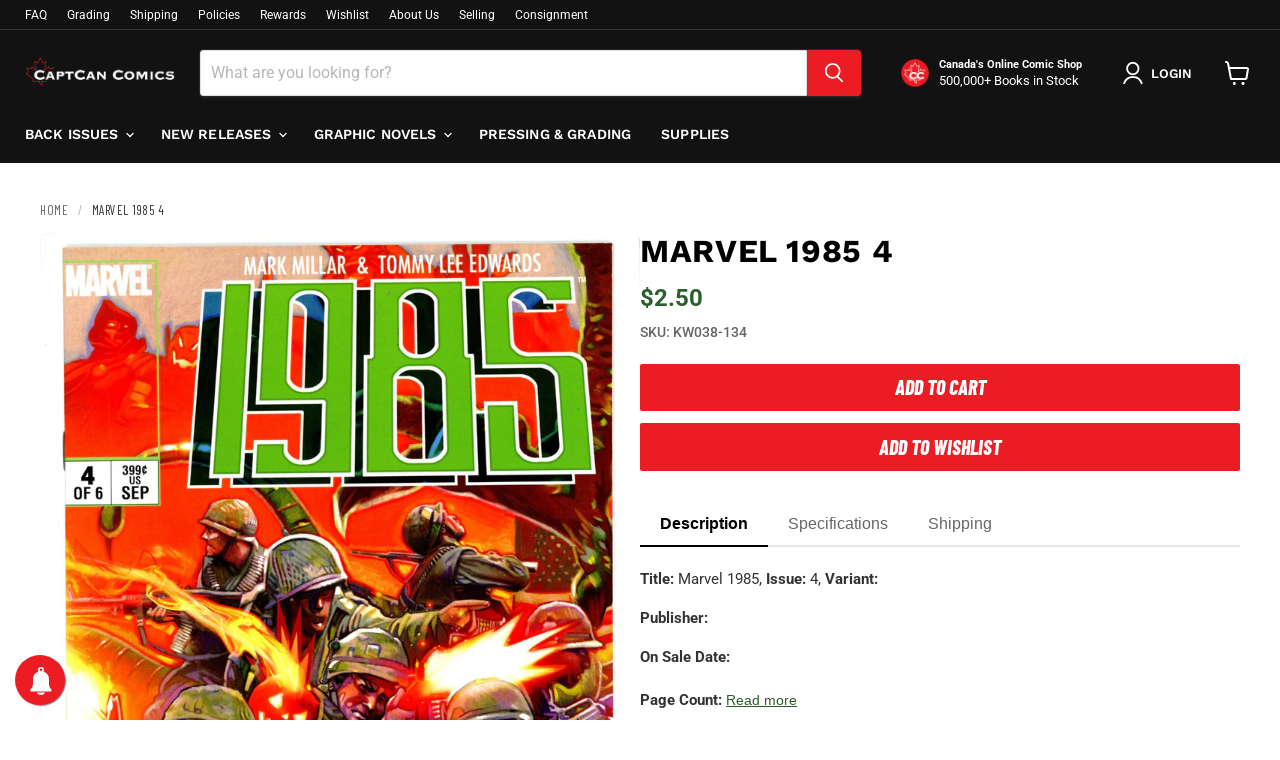

--- FILE ---
content_type: text/html; charset=utf-8
request_url: https://www.captcancomics.ca/products/kw038-134
body_size: 81503
content:
<!doctype html>
<html class="no-js no-touch" lang="en">
  <head>
    <meta charset="utf-8">
    <meta http-equiv="x-ua-compatible" content="IE=edge">
    <meta name="viewport" content="width=device-width, initial-scale=1">
    
    <!-- Critical preconnects first -->
    <link rel="preconnect" href="https://cdn.shopify.com">
    <link rel="preconnect" href="https://fonts.shopifycdn.com">
    <script async crossorigin fetchpriority="high" src="/cdn/shopifycloud/importmap-polyfill/es-modules-shim.2.4.0.js"></script>
<script>
        !function(t,e){var o,n,p,r;e.__SV||(window.posthog && window.posthog.__loaded)||(window.posthog=e,e._i=[],e.init=function(i,s,a){function g(t,e){var o=e.split(".");2==o.length&&(t=t[o[0]],e=o[1]),t[e]=function(){t.push([e].concat(Array.prototype.slice.call(arguments,0)))}}(p=t.createElement("script")).type="text/javascript",p.crossOrigin="anonymous",p.async=!0,p.src=s.api_host.replace(".i.posthog.com","-assets.i.posthog.com")+"/static/array.js",(r=t.getElementsByTagName("script")[0]).parentNode.insertBefore(p,r);var u=e;for(void 0!==a?u=e[a]=[]:a="posthog",u.people=u.people||[],u.toString=function(t){var e="posthog";return"posthog"!==a&&(e+="."+a),t||(e+=" (stub)"),e},u.people.toString=function(){return u.toString(1)+".people (stub)"},o="init Rr Mr fi Or Ar ci Tr Cr capture Mi calculateEventProperties Lr register register_once register_for_session unregister unregister_for_session Hr getFeatureFlag getFeatureFlagPayload isFeatureEnabled reloadFeatureFlags updateEarlyAccessFeatureEnrollment getEarlyAccessFeatures on onFeatureFlags onSurveysLoaded onSessionId getSurveys getActiveMatchingSurveys renderSurvey displaySurvey canRenderSurvey canRenderSurveyAsync identify setPersonProperties group resetGroups setPersonPropertiesForFlags resetPersonPropertiesForFlags setGroupPropertiesForFlags resetGroupPropertiesForFlags reset get_distinct_id getGroups get_session_id get_session_replay_url alias set_config startSessionRecording stopSessionRecording sessionRecordingStarted captureException loadToolbar get_property getSessionProperty Ur jr createPersonProfile zr kr Br opt_in_capturing opt_out_capturing has_opted_in_capturing has_opted_out_capturing get_explicit_consent_status is_capturing clear_opt_in_out_capturing Dr debug M Nr getPageViewId captureTraceFeedback captureTraceMetric $r".split(" "),n=0;n<o.length;n++)g(u,o[n]);e._i.push([i,s,a])},e.__SV=1)}(document,window.posthog||[]);
        posthog.init('phc_9CpaywK8VyWXQsdf6G2hY30jMY8nHuRF8IkgKiUcQRy', {
            api_host: 'https://us.i.posthog.com',
            defaults: '2025-05-24',
            person_profiles: 'always', // or 'always' to create profiles for anonymous users as well
        })
    </script>
    <title>Marvel 1985 4 — CaptCan Comics Inc</title>

    
      <meta name="description" content="Title: Marvel 1985, Issue: 4, Variant: Publisher: On Sale Date: Page Count: PgCount Cover Pencils: Tommy Lee Edwards (painting), Cover Inks: Tommy Lee Edwards (painting) Story Inks: Tommy Lee Edwards, Story Script: Mark Millar, Story Pencils: Mark Millar, Story Colors: Tommy Lee Edwards, Story Letters: John WorkmanGenr">
    

    
      <!-- Debug: Raw favicon value -->
      <meta name="debug-1" content="settings.favicon: files/CaptCan-Logo-New-Red-01-2.png">
      
      <!-- Debug: With image_url filter -->
      <meta name="debug-2" content="image_url: files/CaptCan-Logo-New-Red-01-2.png">
      
      <!-- Debug: Without size -->
      <meta name="debug-3" content="image_url no size: //www.captcancomics.ca/cdn/shop/files/CaptCan-Logo-New-Red-01-2.png?v=1763953107">
      
      <!-- Actual favicon link -->
      <link rel="icon" href="files/CaptCan-Logo-New-Red-01-2.png" type="image/png">
    






    
      <link rel="canonical" href="https://www.captcancomics.ca/products/kw038-134" />
    

    
    





<meta property="og:site_name" content="CaptCan Comics Inc">
<meta property="og:url" content="https://www.captcancomics.ca/products/kw038-134">
<meta property="og:title" content="Marvel 1985  4">
<meta property="og:type" content="product">
<meta property="og:description" content="Title: Marvel 1985, Issue: 4, Variant: Publisher: On Sale Date: Page Count: PgCount Cover Pencils: Tommy Lee Edwards (painting), Cover Inks: Tommy Lee Edwards (painting) Story Inks: Tommy Lee Edwards, Story Script: Mark Millar, Story Pencils: Mark Millar, Story Colors: Tommy Lee Edwards, Story Letters: John WorkmanGenr">




    
    
    

    
    
    <meta
      property="og:image"
      content="https://www.captcancomics.ca/cdn/shop/products/img136_4c2b99f7-114e-4cab-a3a6-1f85ce5376c4_1200x1783.jpg?v=1609886777"
    />
    <meta
      property="og:image:secure_url"
      content="https://www.captcancomics.ca/cdn/shop/products/img136_4c2b99f7-114e-4cab-a3a6-1f85ce5376c4_1200x1783.jpg?v=1609886777"
    />
    <meta property="og:image:width" content="1200" />
    <meta property="og:image:height" content="1783" />
    
    
    <meta property="og:image:alt" content="Marvel 1985 4-Marvel-CaptCan Comics Inc" />
  












<meta name="twitter:title" content="Marvel 1985 4">
<meta name="twitter:description" content="Title: Marvel 1985, Issue: 4, Variant: Publisher: On Sale Date: Page Count: PgCount Cover Pencils: Tommy Lee Edwards (painting), Cover Inks: Tommy Lee Edwards (painting) Story Inks: Tommy Lee Edwards, Story Script: Mark Millar, Story Pencils: Mark Millar, Story Colors: Tommy Lee Edwards, Story Letters: John WorkmanGenr">


    
    
    
      
      
      <meta name="twitter:card" content="summary">
    
    
    <meta
      property="twitter:image"
      content="https://www.captcancomics.ca/cdn/shop/products/img136_4c2b99f7-114e-4cab-a3a6-1f85ce5376c4_1200x1200_crop_center.jpg?v=1609886777"
    />
    <meta property="twitter:image:width" content="1200" />
    <meta property="twitter:image:height" content="1200" />
    
    
    <meta property="twitter:image:alt" content="Marvel 1985 4-Marvel-CaptCan Comics Inc" />
  



    <!-- Fix font-display issues with inline @font-face -->
    <style>
      @font-face {
        font-family: "Work Sans";
        src: url(Liquid error (layout/theme line 96): font_url can only be used with a font drop) format('woff2');
        font-display: swap;
      }
      @font-face {
        font-family: Roboto;
        src: url(Liquid error (layout/theme line 101): font_url can only be used with a font drop) format('woff2');
        font-display: swap;
      }
      @font-face {
        font-family: "Work Sans";
        src: url(Liquid error (layout/theme line 106): font_url can only be used with a font drop) format('woff2');
        font-display: swap;
      }
    </style>

    <!-- Preload critical resources -->
    
      <link rel="preload" as="image" href="//www.captcancomics.ca/cdn/shop/products/img136_4c2b99f7-114e-4cab-a3a6-1f85ce5376c4.jpg?v=1609886777&width=800" type="image/webp">
    
<script type="importmap">
{
  "imports": {
    "element.base-media": "//www.captcancomics.ca/cdn/shop/t/39/assets/element.base-media.js?v=61305152781971747521762892384",
    "element.image.parallax": "//www.captcancomics.ca/cdn/shop/t/39/assets/element.image.parallax.js?v=59188309605188605141762892385",
    "element.model": "//www.captcancomics.ca/cdn/shop/t/39/assets/element.model.js?v=101001098341450788491762892383",
    "element.quantity-selector": "//www.captcancomics.ca/cdn/shop/t/39/assets/element.quantity-selector.js?v=68208048201360514121762892384",
    "element.text.rte": "//www.captcancomics.ca/cdn/shop/t/39/assets/element.text.rte.js?v=28194737298593644281762892384",
    "element.video": "//www.captcancomics.ca/cdn/shop/t/39/assets/element.video.js?v=47354384994497331701762892384",
    "es-module-shims": "//www.captcancomics.ca/cdn/shop/t/39/assets/es-module-shims.min.js?v=3197203922110785981762892385",
    "is-land": "//www.captcancomics.ca/cdn/shop/t/39/assets/is-land.min.js?v=92343381495565747271762892384",
    "lightbox": "//www.captcancomics.ca/cdn/shop/t/39/assets/lightbox.js?v=116354114233759933611762892385",
    "product.gallery": "//www.captcancomics.ca/cdn/shop/t/39/assets/product.gallery.js?v=169430556141423714401762892384",
    "section.slideshow": "//www.captcancomics.ca/cdn/shop/t/39/assets/section.slideshow.js?v=176892809315355130961762892385",
    "util.events": "//www.captcancomics.ca/cdn/shop/t/39/assets/util.events.js?v=163430142883111782711762892384",
    "util.misc": "//www.captcancomics.ca/cdn/shop/t/39/assets/util.misc.js?v=117964846174238173191762892384",
    "util.resource-loader": "//www.captcancomics.ca/cdn/shop/t/39/assets/util.resource-loader.js?v=81301169148003274841762892384",
    "utility.stylesheet": "//www.captcancomics.ca/cdn/shop/t/39/assets/utility.stylesheet.js?v=115421978848924304161762892385",
    "vendor.drift-zoom": "//www.captcancomics.ca/cdn/shop/t/39/assets/vendor.drift-zoom.js?v=58010873367620907491762892384",
    "vendor.in-view": "//www.captcancomics.ca/cdn/shop/t/39/assets/vendor.in-view.js?v=126891093837844970591762892384",
    "vendor.photoswipe-ui-default": "//www.captcancomics.ca/cdn/shop/t/39/assets/vendor.photoswipe-ui-default.min.js?v=60644649669025199041762892384",
    "vendor.photoswipe": "//www.captcancomics.ca/cdn/shop/t/39/assets/vendor.photoswipe.min.js?v=169650331104647059261762892384",
    "vendor.swiper": "//www.captcancomics.ca/cdn/shop/t/39/assets/vendor.swiper.js?v=18393553757305362231762892385"
  }
}
</script><script>
  if (!(HTMLScriptElement.supports && HTMLScriptElement.supports('importmap'))) {
    const el = document.createElement('script')
    el.async = true
    el.src = "//www.captcancomics.ca/cdn/shop/t/39/assets/es-module-shims.min.js?v=3197203922110785981762892385"
    document.head.appendChild(el)
  }
</script>
<script type="module" src="//www.captcancomics.ca/cdn/shop/t/39/assets/is-land.min.js?v=92343381495565747271762892384"></script>
<style data-shopify>:root {
    /* Core Sizes */
    --size-0-25: 0.0625rem; /* 1px */
    --size-0-5: 0.125rem; /* 2px */
    --size-1: 0.25rem; /* 4px */
    --size-1-5: 0.375rem; /* 6px */
    --size-2: 0.5rem; /* 8px */
    --size-2-5: 0.625rem; /* 10px */
    --size-3: 0.75rem; /* 12px */
    --size-3-5: 0.875rem; /* 14px */
    --size-4: 1rem; /* 16px */
    --size-4-5: 1.125rem; /* 18px */
    --size-5: 1.25rem; /* 20px */
    --size-5-5: 1.375rem; /* 22px */
    --size-6: 1.5rem; /* 24px */
    --size-6-5: 1.625rem; /* 26px */
    --size-7: 1.75rem; /* 28px */
    --size-7-5: 1.875rem; /* 30px */
    --size-8: 2rem; /* 32px */
    --size-8-5: 2.125rem; /* 34px */
    --size-9: 2.25rem; /* 36px */
    --size-9-5: 2.375rem; /* 38px */
    --size-10: 2.5rem; /* 40px */
    --size-11: 2.75rem; /* 44px */
    --size-12: 3rem; /* 48px */
    --size-14: 3.5rem; /* 56px */
    --size-16: 4rem; /* 64px */
    --size-18: 4.5rem; /* 72px */
    --size-20: 5rem; /* 80px */
    --size-24: 6rem; /* 96px */
    --size-28: 7rem; /* 112px */
    --size-32: 8rem; /* 128px */

    /* Text Sizes */
    --text-size-2: 0.5rem; /* 8px */
    --text-size-2-5: 0.625rem; /* 10px */
    --text-size-3: 0.75rem; /* 12px */
    --text-size-3-5: 0.875rem; /* 14px */
    --text-size-4: 1rem; /* 16px */
    --text-size-4-5: 1.125rem; /* 18px */
    --text-size-5: 1.25rem; /* 20px */
    --text-size-5-5: 1.375rem; /* 22px */
    --text-size-6: 1.5rem; /* 24px */
    --text-size-6-5: 1.625rem; /* 26px */
    --text-size-7: 1.75rem; /* 28px */
    --text-size-7-5: 1.875rem; /* 30px */
    --text-size-8: 2rem; /* 32px */
    --text-size-8-5: 2.125rem; /* 34px */
    --text-size-9: 2.25rem; /* 36px */
    --text-size-9-5: 2.375rem; /* 38px */
    --text-size-10: 2.5rem; /* 40px */
    --text-size-11: 2.75rem; /* 44px */
    --text-size-12: 3rem; /* 48px */
    --text-size-14: 3.5rem; /* 56px */
    --text-size-16: 4rem; /* 64px */
    --text-size-18: 4.5rem; /* 72px */
    --text-size-20: 5rem; /* 80px */
    --text-size-24: 6rem; /* 96px */
    --text-size-28: 7rem; /* 112px */
    --text-size-32: 8rem; /* 128px */

    /* Line */
    --line-size-none: 0px;
    --line-size-xs: 0.5px;
    --line-size-sm: 1px;
    --line-size-md: 2px;
    --line-size-lg: 4px;
    --line-size-xl: 8px;

    /* Gap */
    --gap-size-none: 0px;
    --gap-size-xs: 8px;
    --gap-size-sm: 16px;
    --gap-size-md: 32px;
    --gap-size-lg: 48px;
    --gap-size-xl: 64px;

    /* Radius */
    --radius-xs: 4px;
    --radius-sm: 8px;
    --radius-md: 12px;
    --radius-lg: 16px;
    --radius-xl: 24px;
    --radius-2xl: 32px;
    --radius-none: 0px;
    --radius-full: 999px;

    /* Dropshadow */
    --shadow-none: 0px 0px 0px 0px rgba(0, 0, 0, 0);
    --shadow-sm: 0px 1px 2px 0px rgba(0, 0, 0, 0.08);
    --shadow-md: 0px 2px 4px -1px rgba(0, 0, 0, 0.08);
    --shadow-lg: 0px 8px 16px -4px rgba(0, 0, 0, 0.08);
    --shadow-xl: 0px 16px 32px -6px rgba(0, 0, 0, 0.12);
    --shadow-2xl: 0px 16px 64px -12px rgba(0, 0, 0, 0.22);

    /* Font Weights */
    --font-weight-100: 100;
    --font-weight-200: 200;
    --font-weight-300: 300;
    --font-weight-400: 400;
    --font-weight-500: 500;
    --font-weight-600: 600;
    --font-weight-700: 700;
    --font-weight-800: 800;
    --font-weight-900: 900;

    /* Letter Spacings */
    --letter-space-2xs: -0.05em;
    --letter-space-xs: -0.03em;
    --letter-space-sm: -0.015em;
    --letter-space-md: 0em;
    --letter-space-lg: 0.015em;
    --letter-space-xl: 0.03em;
    --letter-space-2xl: 0.05em;
    --letter-space-3xl: 0.08em;
    --letter-space-4xl: 0.12em;

    /* Line Heights */
    --line-height-2xs: 0.9;
    --line-height-xs: 1;
    --line-height-sm: 1.1;
    --line-height-md: 1.2;
    --line-height-lg: 1.5;
    --line-height-xl: 1.7;
    --line-height-2xl: 2;

    /* Color Shades */
    --shade-0: 0%;
    --shade-4: 4%;
    --shade-8: 8%;
    --shade-12: 12%;
    --shade-16: 16%;
    --shade-20: 20%;
    --shade-30: 30%;
    --shade-40: 40%;
    --shade-50: 50%;
    --shade-60: 60%;
    --shade-70: 70%;
    --shade-80: 80%;
    --shade-90: 90%;
    --shade-100: 100%;
  }</style><style data-shopify>/* Root Variables */
  :root {
    --root-font-size: 16px;
    --root-color-primary: #000;
    --root-color-secondary: #fff;
  }

  /* Colors */
  :root {
    --color-primary: var(--root-color-primary);
    --color-secondary: var(--root-color-secondary);
    --color-focus: #4a9afc;
    --color-error: #ba4444;
    --color-price: var(--color-primary);
    --color-text-savings: var(--color-primary);
    --disabled-grey: #f6f6f6;
    --disabled-border: #b6b6b6;
    --disabled-grey-text: #b6b6b6;
    --success-green: #56ad6a;
    --success-green-bg: #ecfef0;
    --color-sticky-nav-links: #fff;
  }

  /* Body Font Stack */
  :root {
    --body-font-family: 'Arial';
    --body-font-family-fallback: 'sans-serif';
    --body-font-weight: var(--font-weight-400);
    --body-letter-spacing: var(--letter-space-md);
    --body-line-height: var(--line-height-md);
    --body-text-transform: none;
    --body-lg-font-size: var(--text-size-4);
    --body-md-font-size: var(--text-size-3-5);
    --body-sm-font-size: var(--text-size-3);
    --body-xs-font-size: var(--text-size-2-5);

    @media screen and (min-width: 769px) {
      --body-lg-font-size: var(--text-size-4-5);
      --body-md-font-size: var(--text-size-4);
      --body-sm-font-size: var(--text-size-3-5);
      --body-xs-font-size: var(--text-size-3);
    }
  }

  /* Heading Font Stack */
  :root {
    --heading-font-family: 'Arial';
    --heading-font-family-fallback: 'sans-serif';
    --heading-font-weight: var(--font-weight-700);
    --heading-letter-spacing: var(--letter-space-md);

    --heading-2xl-line-height: var(--line-height-md);
    --heading-xl-line-height: var(--line-height-md);
    --heading-lg-line-height: var(--line-height-md);
    --heading-md-line-height: var(--line-height-md);
    --heading-sm-line-height: var(--line-height-md);
    --heading-xs-line-height: var(--line-height-md);

    --heading-2xl-font-size: var(--text-size-12);
    --heading-xl-font-size: var(--text-size-8);
    --heading-lg-font-size: var(--text-size-6);
    --heading-md-font-size: var(--text-size-5);
    --heading-sm-font-size: var(--text-size-4-5);
    --heading-xs-font-size: var(--text-size-4);

    @media screen and (min-width: 769px) {
      --heading-2xl-font-size: var(--text-size-16);
      --heading-xl-font-size: var(--text-size-12);
      --heading-lg-font-size: var(--text-size-8);
      --heading-md-font-size: var(--text-size-6);
      --heading-sm-font-size: var(--text-size-5);
      --heading-xs-font-size: var(--text-size-4-5);
    }
  }

  /* Accent Font Stack */
  :root {
    --accent-font-family: 'Arial';
    --accent-font-family-fallback: 'sans-serif';
    --accent-font-weight: var(--font-weight-400);
    --accent-letter-spacing: var(--letter-space-4xl);
    --accent-line-height: var(--line-height-md);
    --accent-text-transform: uppercase;
  }

  /* ==================================================================== */
  /* OLD CSS VARIABLES THAT NEEDS TO 🔥 */
  /* ==================================================================== */
  :root {
    --z-index-modal: 30;
    --z-index-toolbar: 7;
    --z-index-header: 6;
    --z-index-header-submenu: 7;
    --z-index-header-bottom-row: 3;
    --z-index-header-drawers: 5;
    --z-index-header-drawers-mobile: 3;
    --z-index-header-search: 7;
    --z-index-loader: 4;
    --z-index-header-search-overlay: 1;
    --url-ico-select: url(//www.captcancomics.ca/cdn/shop/t/39/assets/ico-select.svg);
    --url-swirl-svg: url(//www.captcancomics.ca/cdn/shop/t/39/assets/swirl.svg);
    --header-padding-bottom: 0;
    --gutter: 30px;
    --page-width: 1500px;
    --page-width-narrow: 1000px;
    --page-width-gutter-small: 17px;
    --grid-gutter: 22px;
    --grid-gutter-small: 16px;
    --slide-curve: 0.25s cubic-bezier(0.165, 0.84, 0.44, 1);
    --drawer-box-shadow: 0 10px 25px rgba(0, 0, 0, 0.15);
    --product-grid-margin: 10px;
    --product-grid-padding: 12px;
    --product-radius: 10px;
    --page-top-padding: 35px;
    --page-narrow: 780px;
    --page-width-padding: 40px;
    --grid-gutter: 22px;
    --index-section-padding: 60px;
    --section-header-bottom: 40px;
    --size-chart-margin: 30px 0;
    --size-chart-icon-margin: 5px;
    --newsletter-reminder-padding: 20px 30px 20px 25px;
    --text-frame-margin: 10px;
    --desktop-menu-chevron-size: 10px;
    --site-nav-item-padding: 20px;
    --site-nav-item-padding-top-bottom: 16px;
    --site-nav-icon-padding: 12px;
  }

  @media screen and (max-width: 768px) {
    :root {
      --page-top-padding: 15px;
      --page-narrow: 330px;
      --page-width-padding: 17px;
      --grid-gutter: 16px;
      --index-section-padding: 40px;
      --section-header-bottom: 25px;
      --text-frame-margin: 7px;
    }
  }</style>
<style data-shopify>:root {
    --text-size-scale-n-4: var(--text-size-2); /* 8px */
    --text-size-scale-n-3: var(--text-size-2-5); /* 10px */
    --text-size-scale-n-2: var(--text-size-3); /* 12px */
    --text-size-scale-n-1: var(--text-size-3-5); /* 14px */
    --text-size-scale-n0: var(--text-size-4); /* 16px */
    --text-size-scale-n1: var(--text-size-4-5); /* 18px */
    --text-size-scale-n2: var(--text-size-5); /* 20px */
    --text-size-scale-n3: var(--text-size-6); /* 24px */
    --text-size-scale-n4: var(--text-size-6-5); /* 26px */
    --text-size-scale-n5: var(--text-size-7); /* 28px */
    --text-size-scale-n6: var(--text-size-8); /* 32px */
    --text-size-scale-n7: var(--text-size-9); /* 36px */
    --text-size-scale-n8: var(--text-size-10); /* 40px */
    --text-size-scale-n9: var(--text-size-12); /* 48px */
    --text-size-scale-n10: var(--text-size-14); /* 56px */
    --text-size-scale-n11: var(--text-size-16); /* 64px */
    --text-size-scale-n12: var(--text-size-18); /* 72px */
    --text-size-scale-n13: var(--text-size-20); /* 80px */
    --text-size-scale-n14: var(--text-size-24); /* 96px */

    --font-weight-scale-n-3: var(--font-weight-100);
    --font-weight-scale-n-2: var(--font-weight-200);
    --font-weight-scale-n-1: var(--font-weight-300);
    --font-weight-scale-n0: var(--font-weight-400);
    --font-weight-scale-n1: var(--font-weight-500);
    --font-weight-scale-n2: var(--font-weight-600);
    --font-weight-scale-n3: var(--font-weight-700);
    --font-weight-scale-n4: var(--font-weight-800);
    --font-weight-scale-n5: var(--font-weight-900);

    --letter-spacing-scale-n-3: var(--letter-space-2xs);
    --letter-spacing-scale-n-2: var(--letter-space-xs);
    --letter-spacing-scale-n-1: var(--letter-space-sm);
    --letter-spacing-scale-n0: var(--letter-space-md);
    --letter-spacing-scale-n1: var(--letter-space-lg);
    --letter-spacing-scale-n2: var(--letter-space-xl);
    --letter-spacing-scale-n3: var(--letter-space-2xl);
    --letter-spacing-scale-n4: var(--letter-space-3xl);
    --letter-spacing-scale-n5: var(--letter-space-4xl);

    --line-height-scale-n-3: var(--line-height-2xs);
    --line-height-scale-n-2: var(--line-height-xs);
    --line-height-scale-n-1: var(--line-height-sm);
    --line-height-scale-n0: var(--line-height-md);
    --line-height-scale-n1: var(--line-height-lg);
    --line-height-scale-n2: var(--line-height-xl);
    --line-height-scale-n3: var(--line-height-2xl);

    /* Body Font Scales *//* Heading Font Scales *//* Accent Font Scales */@media screen and (min-width: 769px) {
      /* Body Font Desktop Sizes *//* Heading Desktop Font Sizes */}
  }</style>
<style data-shopify>:root {
    

    
  }

  

  

  /* LEGACY TOKENS THAT WE NEED TO KILLLLLLLLLLLLL */
  /* --------------------------------------------- */

  :root {
    /* Fixed colors */
    --color-price: ;
    --color-text-savings: ;

    /* TODO: Move to component that uses this */
    --color-button-primary: #000; /* TODO: Remove this */
    --color-button-primary-light: #1a1a1a; /* TODO: Remove this */
    --color-button-primary-dim: #000000; /* TODO: Remove this */
    --color-button-primary-text: #ffffff; /* TODO: Remove this */

    --color-sale-tag: ;
    --color-sale-tag-text: ;
  }</style><style data-shopify>
  :root {
    

    --color-background: #fff;
    --color-background-alpha-0: rgba(255, 255, 255, 0);
    --color-background-alpha-90: rgba(255, 255, 255, 0.9);

    /* Typography */
    
    
    --color-headings: #1d1d1d;
    --color-text: #1d1d1d;

    --color-text-05: #f4f4f4;
    --color-text-05-alpha-0: rgba(244, 244, 244, 0);

    --color-text-hover: #1d1d1d;
    --color-text-light: #1d1d1d;
    --color-links: #046e82;
    --color-link-hover: #1d1d1d;

    /* Products */
    --color-products-in-stock: #268c0b;
    --color-products-low-stock: #cc1313;
    --color-products-no-stock: #121212;

    /* Buttons */
    
    

    --color-button-text: #ffffff;
    --color-button-background: #f04f36;
    --color-button-background-hover: #f2614a;

    --color-button-background-focus: #dddddd;
    --color-button-disable: #939393;

    --color-button-secondary-text: #f04f36;
    --color-button-secondary-background: #ffffff;
    --color-button-secondary-background-hover: #ffffff;
    --color-button-secondary-background-focus: #e6e6e6;
    --color-button-secondary-border: #dddddd;
    --color-button-secondary-border-hover: #c7c7c7;

    --button-primary-text-color: #ffffff;
    --button-primary-text-color-highlight: #ffffff;
    --button-primary-bg-color: #000000;
    --button-primary-bg-color-highlight: #606060;
    --button-primary-border-color: rgba(0,0,0,0);
    --button-primary-border-color-highlight: rgba(0,0,0,0);

    --button-secondary-text-color: #000000;
    --button-secondary-text-color-highlight: #ffffff;
    --button-secondary-bg-color: rgba(0,0,0,0);
    --button-secondary-bg-color-highlight: #000000;
    --button-secondary-border-color: #000000;
    --button-secondary-border-color-highlight: #000000;

    --button-link-text-color: #000000;
    --button-link-text-color-highlight: #ccc;

    /* Header */
    --color-header-text: #1d1d1d;
    --color-header-background: #fff;

    /* Forms */
    
    --color-input-text: #4d4d4d;

    --color-input-text-hover: #dddddd;

    --color-input-background: #fff;
    --color-input-background-hover: #f4f4f4;

    --color-input-border: #dddddd;
    --color-input-border-alpha-25: rgba(221, 221, 221, 0.25);


    --color-input-border-morph-2: #c7c7c7;
    --color-input-border-morph-4: #b1b1b1;
    --color-input-border-morph-10: #858585;
    --color-input-border-morph-12: #767676;

    --color-input-border-hover: #c7c7c7;

    --color-product-sale-accent: #f04f36;
    --color-product-review-star: #ffab41;

    /* Footer */
    --color-footer-text: #1d1d1d;

    --color-footer-background: #f5f3ed;


    --color-footer-link: #3c3c3c;
    --color-footer-color-alt: rgba(29, 29, 29, 0.8);
    --color-additional-accent: rgba(29, 29, 29, 0.5);

    /* Placeholders */
    --color-placeholder-background: #ededed;
    --color-placeholder-fill: #b0b0b0;

    /* General */
    
    
    
    --color-black: #000;
    --color-white: #fff;

    --color-border: #808080;
    --color-border-modify: rgba(128, 128, 128, 0.3);
    --color-border-less-soft: rgba(0, 0, 0, 0.25);
    --color-border-soft: rgba(0, 0, 0, 0.15);
    --color-border-softer: rgba(0, 0, 0, 0.1);


    --color-overlay-background: Liquid error (snippets/head.styles.legacy-settings-color line 118): Alpha must be a float between 0 and 1;


    --color-background-8: #ededed;
    --color-background-4: #f6f6f6;

    --color-background-light: #f2f2f2;
    --color-search-category-background: #e8e8e8;

    --color-box-shadow-border: rgba(128, 128, 128, 0.16);
    --color-box-shadow-shadow: rgba(128, 128, 128, 0.11);
    --color-box-shadow-border-focused: rgba(128, 128, 128, 0.5);
    --color-box-shadow-shadow-focused: rgba(128, 128, 128, 0.5);

    --color-box-shadow-shadow-headings: rgba(128, 128, 128, 0.05);

    --color-error: #f05d5d;
    --color-success: #51a551;
    --color-warning: #dfa354;
    --color-highlight: #fffbd9;
    --color-notice: --color-text;
    --color-sale: --color-product-sale-accent;
    --color-star: --color-product-review-star;
    --color-star-empty: #8e8e8e;

    --color-facebook: #425dab;
    --color-x: #000;
    --color-pinterest: #bd1c1c;
    --color-linkedin: #0077B5;
  }
</style>
<style data-shopify>:root {
    --heading-font-family: 'Open Sans', sans-serif;
    --heading-font-weight: 400;
    --heading-letter-spacing: 0px;
    --body-font-family: 'Open Sans', sans-serif;

    --heading-font-style: normal;
    --subheading-font-family: 'Open Sans', sans-serif;
    --button-font-family: 'Open Sans', sans-serif;

    /* Font sizes */
    --heading-xl-font-size: 40px;
    --heading-lg-font-size: 20px;
    --body-md-font-size: 15px;

    --button-primary-font-size: 1rem;
    --button-primary-line-height: inherit;

    --button-secondary-font-size: 1rem;
    --button-secondary-line-height: inherit;

    --button-link-style-font-size: 1rem;
    --button-link-style-line-height: inherit;

    --heading-responsive: 1;
    --subheading-responsive: 1;

    /* Button styles */
    --button-font-weight: 700;
    --button-font-style: normal;
    --button-letter-spacing: 0px;
    --button-transition-speed: 0.3s;
    --button-font-capitalization: none;

    --button-primary-border-radius: 0px;
    --button-secondary-border-radius: 0px;
    --button-link-underline-thickness: 1px;
    --button-link-underline-style: solid;
  }</style>



<style data-shopify>
  :root {
    /* Backgrounds */
    
    

    --color-background: 
      
rgb(255, 255, 255)
    ;
    --color-background-alpha-0: rgba(255, 255, 255, 0);
    --color-background-alpha-90: rgba(255, 255, 255, 0.9);

    /* Typography */
    --color-headings: #121212;
    --color-text: #121212;

    --color-text-05: #f3f3f3;
    --color-text-05-alpha-0: rgba(243, 243, 243, 0);

    
    

    
    
    
    

    --color-text-hover: 
      
#2f2f2f
    ;
    --color-text-light: #949494;
    --color-links: #121212;

    
    
    

    --color-link-hover: 
      
#232323
    ;

    /* Products */
    --color-products-in-stock: #268c0b;
    --color-products-low-stock: #cc1313;
    --color-products-no-stock: #121212;

    /* Buttons */
    --color-button-text: #ffffff;
    --color-button-background: #eb1c24;
    --color-button-background-hover: rgb(237, 51, 58);

    
    

    --color-button-background-focus: 
      
#df141c
    ;
    --color-button-disable: #848484;

    --color-button-secondary-text: #ffffff;
    --color-button-secondary-background: #eb1c24;
    --color-button-secondary-background-hover: rgb(239, 73, 80);

    
    

    --color-button-secondary-background-focus: 
      
#df141c
    ;
    --color-button-secondary-border: #121212;

    
    

    --color-button-secondary-border-hover: 
      
#1d1d1d
    ;

    /* Header */
    --color-header-text: #ffffff;

    
    

    --color-header-background: 
      
rgb(18, 18, 18)
    ;

    /* Forms */
    --color-input-text: #4d4d4d;

    
    

    --color-input-text-hover: 
      
#434343
    ;

    --color-input-background: #ffffff;
    --color-input-background-hover: #f3f3f3;

    --color-input-border: #dddddd;
    --color-input-border-alpha-25: rgba(221, 221, 221, 0.25);

    

    
    

    
    

    
    

    
    

    --color-input-border-morph-2: 
      
#cecece
    ;
    --color-input-border-morph-4: 
      
#bebebe
    ;
    --color-input-border-morph-10: 
      
#919191
    ;
    --color-input-border-morph-12: 
      
#818181
    ;

    --color-input-border-hover: 
      
#cecece
    ;

    --color-product-sale-accent: #cc1313;
    --color-product-review-star: #121212;

    /* Footer */
    --color-footer-text: #ffffff;

    
    

    --color-footer-background: 
      
rgb(18, 18, 18)
    ;

    
    

    --color-footer-link: 
      
#ebebeb
    ;
    --color-footer-color-alt: rgba(255, 255, 255, 0.8);
    --color-additional-accent: rgba(255, 255, 255, 0.5);

    /* Placeholders */
    --color-placeholder-background: #ececec;
    --color-placeholder-fill: #acacac;

    /* General */
    
    

    --color-black: #000;
    --color-white: #fff;

    
    
    
    

    
    

    --color-border: rgb(128, 128, 128);
    --color-border-modify: rgba(128, 128, 128, 0.3);
    --color-border-less-soft: rgba(0, 0, 0, 0.25);
    --color-border-soft: rgba(0, 0, 0, 0.15);
    --color-border-softer: rgba(0, 0, 0, 0.1);

    

    --color-overlay-background: rgba(18, 18, 18, 0.5);

    

    --color-background-8: #ececec;
    --color-background-4: #f6f6f6;

    --color-background-light: #f3f3f3;
    --color-search-category-background: #e7e7e7;

    --color-box-shadow-border: rgba(128, 128, 128, 0.16);
    --color-box-shadow-shadow: rgba(128, 128, 128, 0.11);
    --color-box-shadow-border-focused: rgba(128, 128, 128, 0.5);
    --color-box-shadow-shadow-focused: rgba(128, 128, 128, 0.5);

    --color-box-shadow-shadow-headings: rgba(128, 128, 128, 0.05);

    --color-error: #f05d5d;
    --color-success: #51a551;
    --color-warning: #dfa354;
    --color-highlight: #fffbd9;
    --color-notice: --color-text;
    --color-sale: --color-product-sale-accent;
    --color-star: --color-product-review-star;
    --color-star-empty: #898989;

    --color-facebook: #425dab;
    --color-x: #000;
    --color-pinterest: #bd1c1c;
    --color-linkedin: #0077B5;
  }
</style>

<style data-shopify>:root {
    /* Override heading font stack with empire legacy settings */
    --heading-font-family: "Work Sans",sans-serif;
    --heading-font-scale: 1.2;
    --heading-font-weight: 700;
    --heading-font-style: normal;
    --heading-font-capitalization: uppercase;
    --heading-letter-spacing: 0.02em;
    --subheading-font-family: 'Nunito Sans', sans-serif;
    --button-font-family: Roboto,sans-serif;
    --button-font-capitalization: initial;
    --button-letter-spacing: 0.0em;

    --heading-responsive: 1;
    --subheading-responsive: 1;
    --body-font-family: Roboto;
  }</style><script>
      // Capture and defer Shopify analytics
      const originalWrite = document.write;
      const scriptsToDefer = [];
      
      document.write = function(content) {
        if (content.includes('analytics') || content.includes('trekkie')) {
          scriptsToDefer.push(content);
          return;
        }
        originalWrite.call(document, content);
      };
    </script>

    <script>window.performance && window.performance.mark && window.performance.mark('shopify.content_for_header.start');</script><meta id="shopify-digital-wallet" name="shopify-digital-wallet" content="/27398701140/digital_wallets/dialog">
<meta name="shopify-checkout-api-token" content="cff0c242f9b2d3b7b0a12c8b98c71b9c">
<meta id="in-context-paypal-metadata" data-shop-id="27398701140" data-venmo-supported="false" data-environment="production" data-locale="en_US" data-paypal-v4="true" data-currency="CAD">
<link rel="alternate" type="application/json+oembed" href="https://www.captcancomics.ca/products/kw038-134.oembed">
<script async="async" src="/checkouts/internal/preloads.js?locale=en-CA"></script>
<link rel="preconnect" href="https://shop.app" crossorigin="anonymous">
<script async="async" src="https://shop.app/checkouts/internal/preloads.js?locale=en-CA&shop_id=27398701140" crossorigin="anonymous"></script>
<script id="apple-pay-shop-capabilities" type="application/json">{"shopId":27398701140,"countryCode":"CA","currencyCode":"CAD","merchantCapabilities":["supports3DS"],"merchantId":"gid:\/\/shopify\/Shop\/27398701140","merchantName":"CaptCan Comics Inc","requiredBillingContactFields":["postalAddress","email"],"requiredShippingContactFields":["postalAddress","email"],"shippingType":"shipping","supportedNetworks":["visa","masterCard","amex","discover","interac","jcb"],"total":{"type":"pending","label":"CaptCan Comics Inc","amount":"1.00"},"shopifyPaymentsEnabled":true,"supportsSubscriptions":true}</script>
<script id="shopify-features" type="application/json">{"accessToken":"cff0c242f9b2d3b7b0a12c8b98c71b9c","betas":["rich-media-storefront-analytics"],"domain":"www.captcancomics.ca","predictiveSearch":true,"shopId":27398701140,"locale":"en"}</script>
<script>var Shopify = Shopify || {};
Shopify.shop = "captcan-comics.myshopify.com";
Shopify.locale = "en";
Shopify.currency = {"active":"CAD","rate":"1.0"};
Shopify.country = "CA";
Shopify.theme = {"name":"Updated copy of Depot","id":149229699260,"schema_name":"Empire","schema_version":"12.2.0","theme_store_id":838,"role":"main"};
Shopify.theme.handle = "null";
Shopify.theme.style = {"id":null,"handle":null};
Shopify.cdnHost = "www.captcancomics.ca/cdn";
Shopify.routes = Shopify.routes || {};
Shopify.routes.root = "/";</script>
<script type="module">!function(o){(o.Shopify=o.Shopify||{}).modules=!0}(window);</script>
<script>!function(o){function n(){var o=[];function n(){o.push(Array.prototype.slice.apply(arguments))}return n.q=o,n}var t=o.Shopify=o.Shopify||{};t.loadFeatures=n(),t.autoloadFeatures=n()}(window);</script>
<script>
  window.ShopifyPay = window.ShopifyPay || {};
  window.ShopifyPay.apiHost = "shop.app\/pay";
  window.ShopifyPay.redirectState = null;
</script>
<script id="shop-js-analytics" type="application/json">{"pageType":"product"}</script>
<script defer="defer" async type="module" src="//www.captcancomics.ca/cdn/shopifycloud/shop-js/modules/v2/client.init-shop-cart-sync_BT-GjEfc.en.esm.js"></script>
<script defer="defer" async type="module" src="//www.captcancomics.ca/cdn/shopifycloud/shop-js/modules/v2/chunk.common_D58fp_Oc.esm.js"></script>
<script defer="defer" async type="module" src="//www.captcancomics.ca/cdn/shopifycloud/shop-js/modules/v2/chunk.modal_xMitdFEc.esm.js"></script>
<script type="module">
  await import("//www.captcancomics.ca/cdn/shopifycloud/shop-js/modules/v2/client.init-shop-cart-sync_BT-GjEfc.en.esm.js");
await import("//www.captcancomics.ca/cdn/shopifycloud/shop-js/modules/v2/chunk.common_D58fp_Oc.esm.js");
await import("//www.captcancomics.ca/cdn/shopifycloud/shop-js/modules/v2/chunk.modal_xMitdFEc.esm.js");

  window.Shopify.SignInWithShop?.initShopCartSync?.({"fedCMEnabled":true,"windoidEnabled":true});

</script>
<script>
  window.Shopify = window.Shopify || {};
  if (!window.Shopify.featureAssets) window.Shopify.featureAssets = {};
  window.Shopify.featureAssets['shop-js'] = {"shop-cart-sync":["modules/v2/client.shop-cart-sync_DZOKe7Ll.en.esm.js","modules/v2/chunk.common_D58fp_Oc.esm.js","modules/v2/chunk.modal_xMitdFEc.esm.js"],"init-fed-cm":["modules/v2/client.init-fed-cm_B6oLuCjv.en.esm.js","modules/v2/chunk.common_D58fp_Oc.esm.js","modules/v2/chunk.modal_xMitdFEc.esm.js"],"shop-cash-offers":["modules/v2/client.shop-cash-offers_D2sdYoxE.en.esm.js","modules/v2/chunk.common_D58fp_Oc.esm.js","modules/v2/chunk.modal_xMitdFEc.esm.js"],"shop-login-button":["modules/v2/client.shop-login-button_QeVjl5Y3.en.esm.js","modules/v2/chunk.common_D58fp_Oc.esm.js","modules/v2/chunk.modal_xMitdFEc.esm.js"],"pay-button":["modules/v2/client.pay-button_DXTOsIq6.en.esm.js","modules/v2/chunk.common_D58fp_Oc.esm.js","modules/v2/chunk.modal_xMitdFEc.esm.js"],"shop-button":["modules/v2/client.shop-button_DQZHx9pm.en.esm.js","modules/v2/chunk.common_D58fp_Oc.esm.js","modules/v2/chunk.modal_xMitdFEc.esm.js"],"avatar":["modules/v2/client.avatar_BTnouDA3.en.esm.js"],"init-windoid":["modules/v2/client.init-windoid_CR1B-cfM.en.esm.js","modules/v2/chunk.common_D58fp_Oc.esm.js","modules/v2/chunk.modal_xMitdFEc.esm.js"],"init-shop-for-new-customer-accounts":["modules/v2/client.init-shop-for-new-customer-accounts_C_vY_xzh.en.esm.js","modules/v2/client.shop-login-button_QeVjl5Y3.en.esm.js","modules/v2/chunk.common_D58fp_Oc.esm.js","modules/v2/chunk.modal_xMitdFEc.esm.js"],"init-shop-email-lookup-coordinator":["modules/v2/client.init-shop-email-lookup-coordinator_BI7n9ZSv.en.esm.js","modules/v2/chunk.common_D58fp_Oc.esm.js","modules/v2/chunk.modal_xMitdFEc.esm.js"],"init-shop-cart-sync":["modules/v2/client.init-shop-cart-sync_BT-GjEfc.en.esm.js","modules/v2/chunk.common_D58fp_Oc.esm.js","modules/v2/chunk.modal_xMitdFEc.esm.js"],"shop-toast-manager":["modules/v2/client.shop-toast-manager_DiYdP3xc.en.esm.js","modules/v2/chunk.common_D58fp_Oc.esm.js","modules/v2/chunk.modal_xMitdFEc.esm.js"],"init-customer-accounts":["modules/v2/client.init-customer-accounts_D9ZNqS-Q.en.esm.js","modules/v2/client.shop-login-button_QeVjl5Y3.en.esm.js","modules/v2/chunk.common_D58fp_Oc.esm.js","modules/v2/chunk.modal_xMitdFEc.esm.js"],"init-customer-accounts-sign-up":["modules/v2/client.init-customer-accounts-sign-up_iGw4briv.en.esm.js","modules/v2/client.shop-login-button_QeVjl5Y3.en.esm.js","modules/v2/chunk.common_D58fp_Oc.esm.js","modules/v2/chunk.modal_xMitdFEc.esm.js"],"shop-follow-button":["modules/v2/client.shop-follow-button_CqMgW2wH.en.esm.js","modules/v2/chunk.common_D58fp_Oc.esm.js","modules/v2/chunk.modal_xMitdFEc.esm.js"],"checkout-modal":["modules/v2/client.checkout-modal_xHeaAweL.en.esm.js","modules/v2/chunk.common_D58fp_Oc.esm.js","modules/v2/chunk.modal_xMitdFEc.esm.js"],"shop-login":["modules/v2/client.shop-login_D91U-Q7h.en.esm.js","modules/v2/chunk.common_D58fp_Oc.esm.js","modules/v2/chunk.modal_xMitdFEc.esm.js"],"lead-capture":["modules/v2/client.lead-capture_BJmE1dJe.en.esm.js","modules/v2/chunk.common_D58fp_Oc.esm.js","modules/v2/chunk.modal_xMitdFEc.esm.js"],"payment-terms":["modules/v2/client.payment-terms_Ci9AEqFq.en.esm.js","modules/v2/chunk.common_D58fp_Oc.esm.js","modules/v2/chunk.modal_xMitdFEc.esm.js"]};
</script>
<script>(function() {
  var isLoaded = false;
  function asyncLoad() {
    if (isLoaded) return;
    isLoaded = true;
    var urls = ["https:\/\/static.klaviyo.com\/onsite\/js\/klaviyo.js?company_id=Scpzi3\u0026shop=captcan-comics.myshopify.com","https:\/\/static.klaviyo.com\/onsite\/js\/klaviyo.js?company_id=Scpzi3\u0026shop=captcan-comics.myshopify.com","https:\/\/cdn.pushalert.co\/integrate_ef767f3a742b031e31eae58e68ef4c57.js?shop=captcan-comics.myshopify.com","https:\/\/shy.elfsight.com\/p\/platform.js?shop=captcan-comics.myshopify.com","https:\/\/fastsimon.akamaized.net\/fast-simon-autocomplete-init.umd.js?mode=shopify\u0026UUID=4a411f54-b8d2-40ca-8fa3-9761a500140a\u0026store=27398701140\u0026shop=captcan-comics.myshopify.com","https:\/\/js.smile.io\/v1\/smile-shopify.js?shop=captcan-comics.myshopify.com","https:\/\/www.captcancomics.ca\/apps\/giraffly-trust\/trust-worker-51466736a1530ff813b7265d01ed47f51303a3ec.js?v=20231109101942\u0026shop=captcan-comics.myshopify.com"];
    for (var i = 0; i < urls.length; i++) {
      var s = document.createElement('script');
      s.type = 'text/javascript';
      s.async = true;
      s.src = urls[i];
      var x = document.getElementsByTagName('script')[0];
      x.parentNode.insertBefore(s, x);
    }
  };
  if(window.attachEvent) {
    window.attachEvent('onload', asyncLoad);
  } else {
    window.addEventListener('load', asyncLoad, false);
  }
})();</script>
<script id="__st">var __st={"a":27398701140,"offset":-18000,"reqid":"9108237d-b402-4f83-a5a8-d06e80e7798a-1769237535","pageurl":"www.captcancomics.ca\/products\/kw038-134","u":"7b6ecd2238ce","p":"product","rtyp":"product","rid":6183724253372};</script>
<script>window.ShopifyPaypalV4VisibilityTracking = true;</script>
<script id="captcha-bootstrap">!function(){'use strict';const t='contact',e='account',n='new_comment',o=[[t,t],['blogs',n],['comments',n],[t,'customer']],c=[[e,'customer_login'],[e,'guest_login'],[e,'recover_customer_password'],[e,'create_customer']],r=t=>t.map((([t,e])=>`form[action*='/${t}']:not([data-nocaptcha='true']) input[name='form_type'][value='${e}']`)).join(','),a=t=>()=>t?[...document.querySelectorAll(t)].map((t=>t.form)):[];function s(){const t=[...o],e=r(t);return a(e)}const i='password',u='form_key',d=['recaptcha-v3-token','g-recaptcha-response','h-captcha-response',i],f=()=>{try{return window.sessionStorage}catch{return}},m='__shopify_v',_=t=>t.elements[u];function p(t,e,n=!1){try{const o=window.sessionStorage,c=JSON.parse(o.getItem(e)),{data:r}=function(t){const{data:e,action:n}=t;return t[m]||n?{data:e,action:n}:{data:t,action:n}}(c);for(const[e,n]of Object.entries(r))t.elements[e]&&(t.elements[e].value=n);n&&o.removeItem(e)}catch(o){console.error('form repopulation failed',{error:o})}}const l='form_type',E='cptcha';function T(t){t.dataset[E]=!0}const w=window,h=w.document,L='Shopify',v='ce_forms',y='captcha';let A=!1;((t,e)=>{const n=(g='f06e6c50-85a8-45c8-87d0-21a2b65856fe',I='https://cdn.shopify.com/shopifycloud/storefront-forms-hcaptcha/ce_storefront_forms_captcha_hcaptcha.v1.5.2.iife.js',D={infoText:'Protected by hCaptcha',privacyText:'Privacy',termsText:'Terms'},(t,e,n)=>{const o=w[L][v],c=o.bindForm;if(c)return c(t,g,e,D).then(n);var r;o.q.push([[t,g,e,D],n]),r=I,A||(h.body.append(Object.assign(h.createElement('script'),{id:'captcha-provider',async:!0,src:r})),A=!0)});var g,I,D;w[L]=w[L]||{},w[L][v]=w[L][v]||{},w[L][v].q=[],w[L][y]=w[L][y]||{},w[L][y].protect=function(t,e){n(t,void 0,e),T(t)},Object.freeze(w[L][y]),function(t,e,n,w,h,L){const[v,y,A,g]=function(t,e,n){const i=e?o:[],u=t?c:[],d=[...i,...u],f=r(d),m=r(i),_=r(d.filter((([t,e])=>n.includes(e))));return[a(f),a(m),a(_),s()]}(w,h,L),I=t=>{const e=t.target;return e instanceof HTMLFormElement?e:e&&e.form},D=t=>v().includes(t);t.addEventListener('submit',(t=>{const e=I(t);if(!e)return;const n=D(e)&&!e.dataset.hcaptchaBound&&!e.dataset.recaptchaBound,o=_(e),c=g().includes(e)&&(!o||!o.value);(n||c)&&t.preventDefault(),c&&!n&&(function(t){try{if(!f())return;!function(t){const e=f();if(!e)return;const n=_(t);if(!n)return;const o=n.value;o&&e.removeItem(o)}(t);const e=Array.from(Array(32),(()=>Math.random().toString(36)[2])).join('');!function(t,e){_(t)||t.append(Object.assign(document.createElement('input'),{type:'hidden',name:u})),t.elements[u].value=e}(t,e),function(t,e){const n=f();if(!n)return;const o=[...t.querySelectorAll(`input[type='${i}']`)].map((({name:t})=>t)),c=[...d,...o],r={};for(const[a,s]of new FormData(t).entries())c.includes(a)||(r[a]=s);n.setItem(e,JSON.stringify({[m]:1,action:t.action,data:r}))}(t,e)}catch(e){console.error('failed to persist form',e)}}(e),e.submit())}));const S=(t,e)=>{t&&!t.dataset[E]&&(n(t,e.some((e=>e===t))),T(t))};for(const o of['focusin','change'])t.addEventListener(o,(t=>{const e=I(t);D(e)&&S(e,y())}));const B=e.get('form_key'),M=e.get(l),P=B&&M;t.addEventListener('DOMContentLoaded',(()=>{const t=y();if(P)for(const e of t)e.elements[l].value===M&&p(e,B);[...new Set([...A(),...v().filter((t=>'true'===t.dataset.shopifyCaptcha))])].forEach((e=>S(e,t)))}))}(h,new URLSearchParams(w.location.search),n,t,e,['guest_login'])})(!0,!0)}();</script>
<script integrity="sha256-4kQ18oKyAcykRKYeNunJcIwy7WH5gtpwJnB7kiuLZ1E=" data-source-attribution="shopify.loadfeatures" defer="defer" src="//www.captcancomics.ca/cdn/shopifycloud/storefront/assets/storefront/load_feature-a0a9edcb.js" crossorigin="anonymous"></script>
<script crossorigin="anonymous" defer="defer" src="//www.captcancomics.ca/cdn/shopifycloud/storefront/assets/shopify_pay/storefront-65b4c6d7.js?v=20250812"></script>
<script data-source-attribution="shopify.dynamic_checkout.dynamic.init">var Shopify=Shopify||{};Shopify.PaymentButton=Shopify.PaymentButton||{isStorefrontPortableWallets:!0,init:function(){window.Shopify.PaymentButton.init=function(){};var t=document.createElement("script");t.src="https://www.captcancomics.ca/cdn/shopifycloud/portable-wallets/latest/portable-wallets.en.js",t.type="module",document.head.appendChild(t)}};
</script>
<script data-source-attribution="shopify.dynamic_checkout.buyer_consent">
  function portableWalletsHideBuyerConsent(e){var t=document.getElementById("shopify-buyer-consent"),n=document.getElementById("shopify-subscription-policy-button");t&&n&&(t.classList.add("hidden"),t.setAttribute("aria-hidden","true"),n.removeEventListener("click",e))}function portableWalletsShowBuyerConsent(e){var t=document.getElementById("shopify-buyer-consent"),n=document.getElementById("shopify-subscription-policy-button");t&&n&&(t.classList.remove("hidden"),t.removeAttribute("aria-hidden"),n.addEventListener("click",e))}window.Shopify?.PaymentButton&&(window.Shopify.PaymentButton.hideBuyerConsent=portableWalletsHideBuyerConsent,window.Shopify.PaymentButton.showBuyerConsent=portableWalletsShowBuyerConsent);
</script>
<script data-source-attribution="shopify.dynamic_checkout.cart.bootstrap">document.addEventListener("DOMContentLoaded",(function(){function t(){return document.querySelector("shopify-accelerated-checkout-cart, shopify-accelerated-checkout")}if(t())Shopify.PaymentButton.init();else{new MutationObserver((function(e,n){t()&&(Shopify.PaymentButton.init(),n.disconnect())})).observe(document.body,{childList:!0,subtree:!0})}}));
</script>
<link id="shopify-accelerated-checkout-styles" rel="stylesheet" media="screen" href="https://www.captcancomics.ca/cdn/shopifycloud/portable-wallets/latest/accelerated-checkout-backwards-compat.css" crossorigin="anonymous">
<style id="shopify-accelerated-checkout-cart">
        #shopify-buyer-consent {
  margin-top: 1em;
  display: inline-block;
  width: 100%;
}

#shopify-buyer-consent.hidden {
  display: none;
}

#shopify-subscription-policy-button {
  background: none;
  border: none;
  padding: 0;
  text-decoration: underline;
  font-size: inherit;
  cursor: pointer;
}

#shopify-subscription-policy-button::before {
  box-shadow: none;
}

      </style>
<link rel="stylesheet" media="screen" href="//www.captcancomics.ca/cdn/shop/t/39/compiled_assets/styles.css?v=46283">
<script>window.performance && window.performance.mark && window.performance.mark('shopify.content_for_header.end');</script>

    <script>
      document.write = originalWrite;
      // Load deferred scripts after page load
      window.addEventListener('load', () => {
        setTimeout(() => {
          scriptsToDefer.forEach(script => {
            document.body.insertAdjacentHTML('beforeend', script);
          });
        }, 1000);
      });
    </script>
    
    <style>
      :root {
        /* ------------------------------------------------------------
          Typography
        ------------------------------------------------------------ */
        /* Body */
        --element-text-font-family--body: Roboto, sans-serif;
        --element-text-font-weight--body: 400;
        --element-text-font-size--rte-body: 16px;
        --element-text-line-height--body: var(--line-height-lg);
        /* Headings */
        --element-text-font-family--heading: "Work Sans", sans-serif;
        --element-text-font-weight--heading: 700;
        --element-text-letter-spacing--heading: 0.02em;
        --element-text-text-transform--heading: uppercase;--element-text-font-size--heading-xl: 31.5px;
            @media screen and (max-width: 719px) {
              --element-text-font-size--heading-xl: 27px;
            }/* Buttons */
        --element-button-font-size: 13px;
        --element-button-radius: 3px;
        --element-badge-radius: 0px;
        --element-badge-px: var(--size-2);
        --element-badge-py: var(--size-0-5);
        
        /* ------------------------------------------------------------
          Colors
        ------------------------------------------------------------ */
        --color-primary: #121212; 
        --color-secondary: #ffffff;
        --root-color-primary: #121212; 
        --root-color-secondary: #ffffff;
        --element-text-color: #121212;
        --color-sale-tag-text: #fff ;
        --color-sale-tag: #cc1313;
      }

      /* Override Shopify Payment Button styles */
      .shopify-payment-button .shopify-payment-button__button--unbranded,
      .shopify-payment-button .shopify-payment-button__button {
        --element-text-line-height--body-md: 1;
        --element-button-text-transform: none;
        --element-button-letter-spacing: 0.0em;
        --element-button-font-family: Roboto, sans-serif;
        --color-primary: #eb1c24;
        border: none!important;
      }

      .add-to-cart-button{
        --element-text-line-height--body-md: 1;
        --element-button-font-size: var(--font-size-button-large);
        --element-button-text-transform: none;
        --element-button-letter-spacing: 0.0em;
        --element-button-font-family: Roboto, sans-serif;
        --element-text-font-weight: 700;
        --element-text-color: #ffffff;
        --element-button-color-secondary: #eb1c24;
        box-shadow: inset 0 0 0 1px #121212;
      }

      .add-to-cart-button:focus-visible{
        box-shadow: 0 0 0 2px #fff, 0 0 0 5px #19f6, 0 3px 8px #0000001a;
      }

      .add-to-cart-button:not(.element-button--inverted) {
        --element-button-color-primary: #eb1c24;
        --element-button-color-secondary: #121212;
      }

      .element-button{
        box-sizing: border-box;
      }

      .product-title{
        --element-text-color: #121212;
      }
        
      .vendor{
        --element-text-color: #121212;
        text-decoration: none;
      }

      .sale-price{
        --element-text-color: #cc1313;
      }

      .compare-at-price{
        --element-text-color: #949494;
      }

      .variant-option-value-name-selected{
        --element-button-color-primary: white!important;
        --element-button-color-secondary: #121212!important;
      }

      .sku{
        --element-text-color: #949494;
      }

      .inventory-status--low-stock {
        --element-text-color: #cc1313;
      }

      .inventory-status--in-stock {
        --element-text-color: #268c0b;
      }

      .inventory-status--sold-out {
        --element-text-color: #121212;
      }

      .overlay-lightbox__overlay {
        z-index: 10000;
      }

      .element-text--rte ul {
        padding-left: 20px;
        margin: 1rem 0;
      }

      .element-text--rte table {
        display: block;
        border-collapse: collapse;
        width: fit-content;
        max-width: 100%;
        height: auto;
        overflow: auto;
        white-space: nowrap;
        box-shadow: 0 1px 4px rgba(0, 0, 0, 0.1);
      }

      .element-text--rte table th,
      .element-text--rte table td {
        border: 1px solid rgba(0, 0, 0, 0.1);
      }

      .element-text--rte table th {
        font-family: var(--element-text-font-family--heading);
        font-weight: var(--element-text-font-weight--heading);
        font-size: var(--element-text-font-size--rte-body);
        padding: 8px;
        text-align: left;
        color: var(--color-primary);
      }

      .element-text--rte table td {
        font-size: var(--element-text-font-size--rte-body);
        padding: 0.75rem 1rem;
      }
    </style>

    <!-- Load theme.css normally for initial paint -->
    <link href="//www.captcancomics.ca/cdn/shop/t/39/assets/theme.css?v=96712266632541368431762892408" rel="stylesheet" type="text/css" media="all" />

    
      <link href="//www.captcancomics.ca/cdn/shop/t/39/assets/ripple.css?v=100240391239311985871762892408" rel="stylesheet" type="text/css" media="all" />
    

    
    <script>
      window.Theme = window.Theme || {};
      window.Theme.version = '12.2.0';
      window.Theme.name = 'Empire';
      window.Theme.routes = {
        "root_url": "/",
        "account_url": "/account",
        "account_login_url": "/account/login",
        "account_logout_url": "/account/logout",
        "account_register_url": "/account/register",
        "account_addresses_url": "/account/addresses",
        "collections_url": "/collections",
        "all_products_collection_url": "/collections/all",
        "search_url": "/search",
        "predictive_search_url": "/search/suggest",
        "cart_url": "/cart",
        "cart_add_url": "/cart/add",
        "cart_change_url": "/cart/change",
        "cart_clear_url": "/cart/clear",
        "product_recommendations_url": "/recommendations/products",
      };
    </script>
    

  <!-- BEGIN app block: shopify://apps/beast-currency-converter/blocks/doubly/267afa86-a419-4d5b-a61b-556038e7294d -->


	<script>
		var DoublyGlobalCurrency, catchXHR = true, bccAppVersion = 1;
       	var DoublyGlobal = {
			theme : 'flags_theme',
			spanClass : 'money',
			cookieName : '_g1763953849',
			ratesUrl :  'https://init.grizzlyapps.com/9e32c84f0db4f7b1eb40c32bdb0bdea9',
			geoUrl : 'https://currency.grizzlyapps.com/83d400c612f9a099fab8f76dcab73a48',
			shopCurrency : 'CAD',
            allowedCurrencies : '["CAD","USD"]',
			countriesJSON : '{"0c9fbda2f60ec2898217462c14a8ca28":"AFN","77825ffc7ed510e4219e27367f50f427":"ALL","25a2b91d530da6d79800c24bec689d61":"USD","6916af863143143036e271f9117caadc":"DZD","36d215ec8ce6c5a767e678b13f50862b":"USD","fb911160ef95c46fb368ef2eff5570c0":"EUR","b3476dae9aa570b88a30abf70a978252":"AOA","0dcfbae12c14fe30dc542b8206e459bd":"XCD","78da38f7ae93bc36b6bd59ca89a8429e":"AZN","00bad30068c0f10b3b77506da947caa2":"ARS","ae7f19edb7b436fcaf57a36430c3d3b0":"AUD","33d5bb379aebcde4d167f033df2d382e":"EUR","9edd33fbd532c66cacf94af4db21dab7":"BSD","925c1d014fbf174114bb903bf2c7bac5":"BHD","7728cea5bac9cde9907b1085712ed9f2":"BDT","749b2ebf8d945c6cf6c5f048c72aaa2a":"AMD","51a5c332372cd72420a791368eece6f8":"BBD","a19904ce7ba5c44cb4d91748288eefe1":"EUR","35e59d62315172a2d1d54dc0dab770e2":"BMD","90719543ee7853da54814bea0989487b":"BTN","a64e8989e48fe1e7d05d23f4e8e9780c":"BOB","12a516dd73e5e53bd31569e4fcc041e6":"BAM","aedbb109003adaf6af69128c4e83cbe2":"BWP","10cfd19a20aae97470c9fbec788b71d6":"NOK","6b1966f4af75004e954a0de3c7fe7c1b":"BRL","a8958ab7798f4aef591661273c373f08":"BZD","950722fea3174745d7dfa0458b3cf71b":"USD","af5b357afe354e75e320a29e2b045978":"SBD","b53c1f894f02b24dcda710f846b6f0b3":"USD","1eb8a653b84f6acca0219cc54beac35f":"BND","181b4e020d6109051fc88ee13fb045ca":"BGN","3024a0f4e34ca7dc9ee76ebd3c519a83":"MMK","b69c9b470097833122f215cf0fa67382":"BIF","df9ace98f7da2dab53a04a99cf75a3de":"BYN","8d516a5655bcd1dd017b946ca6eed9d6":"KHR","1ea38124b279c2416df6b493978da030":"XAF","132df582bdd725b956df4dfe33711f28":"CAD","7322579988573acf8fd138830bc5e884":"CVE","51bc3879ab2a3f057693cb9ec6e45c94":"KYD","3a3cea975adfe6240593cd1e5388120d":"XAF","7bbd9b6a782e6e1e6a117129051aac32":"LKR","60b136c7758c1178ce48c292d65851e5":"XAF","c3c3ac331bcee531802bc9c1712f5c54":"CLP","92035c0407d62963eda165cda28d6114":"CNY","2bd18f873de9138c69de623ee7f04af9":"TWD","6810126b0ee4236a21f0ac1c4fdb6764":"AUD","bcf6ce5201899723a0a06792c6caeed3":"AUD","5a43428b67ab8a57bfbe1088c4b7f42f":"COP","f2b2534365ee9f71fbed5e2afcdca50a":"KMF","f773a4708bf9adfefd6298f12b062124":"EUR","f8ec5d9332715db4eb25a5347286e599":"XAF","92150c6fdab610675a24978b4cfbf368":"CDF","96b30a27a1720ddf1b08cc915d36acab":"NZD","7a7f88e4952e63bfcd9635168264fe45":"CRC","67a7fa7c3712d0f7a9dc50853047e144":"HRK","93d5e4bf2d22ead33ca93c5214b54463":"CUP","fa68eef805d5b746aadfc57d13dda9a9":"EUR","a8c576d30a24ac83a47745f71143946b":"CZK","2b08e971cdcf7ef71b19dc31bc06b34b":"XOF","05604cf68845e754896337a8f344e8fc":"DKK","6a7b45431588328067bcdea71dff5b2a":"XCD","1454a2d0108781f78149c88fc8f36d7b":"DOP","636307c6fe4c4b5f7f8c5d30fd69bd65":"USD","cbe09632afa1023daf096d3c95eb652e":"SVC","d30229b54be75d9af0c2e367659a444d":"XAF","3a17356976367ffbf3dd2cee9d9ebad1":"ETB","b263a08ae41abd42665413977d57598f":"ERN","1d1ad6b40e3d3a78667c18e8f9bcbd31":"EUR","037e3819826f61b753b5f5522720668b":"DKK","e27ad3455ba99e93fcca2d6002a07a96":"FKP","48bbd3a2d035cbaf0147d48d70177188":"GBP","a028125f469669a7318f1177d01951c7":"FJD","e23547145863c2b35236b8e0aed3a1ca":"EUR","20fffcb7953b3a667d99abc2ab8fa599":"EUR","df165264a8ef4d00ff49622f4bdbba44":"EUR","88754724b0746ba01695521f0b7bd554":"EUR","c0deda8719b6bb588d2affcdda0b55c9":"XPF","4b99e0aa7795a20b86ea71bb517e3c1f":"EUR","f622b9c2c0cbbc0ca896148c9c92d897":"DJF","8497791e5f8c69a8f6b5ac7b40407442":"XAF","5479ec9596d2508d9f10a91e35e624a5":"GEL","599a0c6d00669d5a18a073e813ad25c1":"GMD","2a3d1dea32681c822faadda2c7bedc93":"ILS","244b30c0daca97ac92f8dc4d7196a979":"EUR","7e23e62798f68cfe69f385cfc5d24bc2":"GHS","b6564c7e17cce6b08e8c28e9967777cf":"GIP","34bcc718cc321ae168c1f9fc4675d6db":"AUD","eadfe4ad5bf03256d8945fd987b9af1d":"EUR","ac960308358e08e9e02979c2f73640a1":"DKK","4e4fa68feb9fe6e476e4fc4c2b0c29cd":"XCD","9d94ac33984c098a1990dfab46d247ff":"EUR","092b02a88419e23d1756a310d95fdfd0":"USD","b204130dc52fe1ffb1fbcbd9ed9648db":"GTQ","372cb8311b845822dc0f94eef709b010":"GNF","57e542cde098aeba6a4cde0f240030ed":"GYD","6896dc1edf7162438bd6d2e24e81adc8":"HTG","efed88903dcd2f2f97398926dc5ea002":"AUD","f3c832d9f2faa0f2f2d6d8c73af455ca":"EUR","0de5a270cc68ef2a3a302d34e367752c":"HNL","ed0cea31460c29d419378320b9ba2add":"HKD","3566563af041eb64212d8e65c749fb85":"HUF","079927f1a99088814d8bc6a55445016f":"ISK","6401e1998d7987f15b52a3581165ff73":"INR","3c4dd418d1e359368054a5f1f9c9b049":"IDR","b65512eda9d25418e41fccdf473d5579":"IRR","807dba887c5c6e25089c209e0135b7be":"IQD","5b3d9c4d15449457901391acd80adbb1":"EUR","41e21e8c34d6aa3da5b718cf4231390d":"ILS","0dab797ef2bac38eacc418c9f8e15378":"EUR","8966da5d224a004f4cb84804a5f6c688":"XOF","5afe1f34ddec8ef4efc0d0a870cddd61":"JMD","bd9b17731f33daee1dcc16697cdd0cf2":"JPY","d5e688005a94a3e4757619a99f369013":"KZT","80205369a97c21e5b252abfa282346ed":"JOD","3edf06f0c8964eac1c6726937f7f352b":"KES","299afb61e687060e5e66bee8b29799f5":"KPW","04b22e7a99e35a4e6f6514b57cc97ae9":"KRW","0adfee7e28312e24433bcefe25145bce":"KWD","73b4c50df66f6a1a5798982a4039b0b0":"KGS","34b09239ed51e9a61f19a88ab3f7fcea":"LAK","cae77d8621fa4d86b0b92481880a5317":"LBP","bba28a0a3390f1867d6dbdb765c6a4dc":"LSL","77e8fb6bf8a842fbd6b34be76499ebfa":"EUR","d458e452b82fc3f8b22a793a46b9f98d":"LRD","1ae51d98f27604480f17d8fd97cac38a":"LYD","9165792285868d0cba002e56081bb192":"CHF","b7227de55a8695f5e7efe963c8f37580":"EUR","e1dc245d3be5a40f86acdc91ac12ea63":"EUR","1058307c74890a16402e5c523d45ccc4":"MOP","767899052385440a885d7de938daad01":"MGA","42afcbb9ee739cc47c7d1702eb6ce514":"MWK","275edfb0464d6ef42d4ab83e25f2c61f":"MYR","0920c810738edbd92221dc14a20fd857":"MVR","3d49572a28be2f390a459064d1a6fb86":"XOF","4e0781dfb39bff6f61a172fc36311361":"EUR","49216d21984ad4769256a4bda5b8e468":"EUR","7610e93ea7d4c45f7e396acd695cdabd":"MRO","76cae5901fbe4ffc09d33953adb034b1":"MUR","00837c88b2fca5736a8f9d3dc2b07bc5":"MXN","f363cf2859ce0362565e44f1893875a9":"EUR","1dccd443b3eb8235d5b5d5d6da8382dc":"MNT","6c9a5e308c5817eaef3edb3ecb7ad67c":"MDL","1eb3ae043c810aa530d470446f31feeb":"EUR","223989fc8d5283e598bde9d0073dd319":"XCD","f95322c1726fb8beb6a49e69f406062e":"MAD","ac1cd746ee4b708a441ff9e4fb36ac4c":"MZN","738079a8cc1ec3c3e2129b1e243fc759":"OMR","dfbe6bca2b81e38c0a9c080424b1d059":"NAD","c768fd9e960be7a96a15f3fe01180b75":"AUD","611b83f00e115fa1bd82798e0880237c":"NPR","ae260c648e19c69d011aaf48cf5f66ef":"EUR","27e53f66add17b02c21300e3e431c533":"ANG","718605db25ac86e0a81169c100c42433":"AWG","42df8577e98085941b5516769691614d":"ANG","ea5260e4f756a54ed674938e72b8468b":"USD","5825c0e889637e79beca81650c4c1ac3":"XPF","95f82d217678c6bcb292b8fc7682234f":"VUV","5b1e176938f4fc1e6522b9f9151d42d6":"NZD","4ec181c3cff3032f67d94739e0e8737d":"NIO","b3301ed2070ec7aceb5be3b5dcc07ad9":"XOF","cb1d6534badc367e8dd9d40ded713069":"NGN","0511d3f5aac43354944b18475222f917":"NZD","cc055af6be2b737d4707a96a552198ee":"AUD","3e08b5ba3280cdc6e122982b8d112784":"NOK","cac21d3c62a7eb45ee19b3ce11a5fbdf":"USD","8de2e7ca50fc23e4bd3bdad52af3037a":"USD","8ada16d7e26335f17caa2acb955e4c63":"USD","c2f8a60ae14932219e028d614e527959":"USD","e79c4eeea8288d0e262d1d406a7e66f8":"USD","58c5e67c7a17d3741c98f44625f55756":"PKR","e02107346a74b3d630cc6b3711a88536":"PAB","41a47e227563d31fdc856d695d3d1844":"PGK","6ed7fa60539658265859ef7d48f07785":"PYG","90d2c82a2026996f3108f8b150828939":"PEN","e0ee9955cb9435aa9069cb193c54ef08":"PHP","d5bb7b09f2c1d285f61754cdeb4fdd0a":"NZD","e47a66a04fc75e67aa65a0130d88c289":"PLN","fa5ec300d94ca4e8726f3324a7221e15":"EUR","da7dc0acf54f11a299598d5c1abc5961":"XOF","a846d0e7d02f0ec40f36262361c8dd18":"USD","bd68e4c39ab0b7db62f065768d28c62b":"USD","a16006c8c29e90446f0fde04b6e3e88f":"QAR","37e4065a1f7e35bfaef4bbf802897a2a":"EUR","1ccbbd574db7fd92d40a94c7f6725c49":"RON","de553067944fe9a58a174f50fef9f3d1":"RUB","5735bd62d4dc46c38a264768624c5330":"RWF","befcbbe1fc95eec06ccf45a9883d7577":"EUR","9b39639bd0ff46e7623c70ceef74ea51":"SHP","94244557185f84c304bb2373b3534fbc":"XCD","eef4bec625bc2eee7b9c43287bc6e0a9":"XCD","8589dd64d0c84007198df76e131cfc13":"XCD","390af7034abbeab1dea79b0a08e08eb0":"EUR","2bd9b35fa78df0a08155979123b82a6c":"EUR","c845f4e559f39bdfbad73b4ce8ee47bf":"XCD","87336adbbb2d9cf8aa8c3432a8b6925d":"EUR","ae6edefdd8d61735e296170da3e4ec21":"STD","717b8accc93f982d5200c72fc0bd6a2a":"SAR","707862748b5f9e173d8540eed312ed59":"XOF","3f7d04eb7ec8fd8019d5e92429ef11ea":"RSD","27143b90c8dcf38ec194a972b93872f5":"SCR","7ceef5912e0f9e67185881af9935da48":"SLL","7f882944ca9cab2763fbdaa377061464":"SGD","54e8c9819bcbc5b574fb44d54d25aa5a":"EUR","0adb4d2468afd4dbd61c49f7fd36d88b":"VND","924f2e3fa5749228c3c6e8ead75f30b1":"EUR","814976873ee98a5cde52aa91f8e57f42":"SOS","c1834a641b269e2d0a9403dd32baae92":"ZAR","9338d6e26cefddb2528d5b68a06d2717":"USD","1d945ab7aaaf4f9e4d9fd09ea7a949d6":"EUR","23b6672991ae7b379d36b7db29c38ac4":"SDG","a22d9decc47998b44a36a7484c37314e":"SDG","180727061ac3e6a234cf945cb8f119e3":"MAD","3028a629c4affcfdd5b29cc13d065120":"SRD","9a4a9bf6dc7ece97b8625b3f55acb3a2":"NOK","4e42c6cbde70d01c30fa7e227c5a6626":"SZL","25c82ed78d863c8047281fcfd229298a":"SEK","c12b0a6679d4199308210e66eca31c90":"CHF","458da6c10e2b4f09c726a02f06cc15ba":"SYP","c3c261b4d5c775fd0a8a4d58884eabc4":"TJS","237c77ef06d9f28471af18777229408b":"THB","5203b04ab35c5bce320c1ee96cd4e129":"XOF","e9374cb9412edd8f085935f54f91385a":"NZD","4e5207658c6cd6ddb48befc6c4f08682":"TOP","0a9590217a134adfc2371a7e7017b451":"TTD","1a88d8af6e9c7b3aa67835874f0e8769":"AED","596b519ddd104be1202b1680edd788ea":"TND","938f6a602f47ab11611eac75b7d96342":"TRY","4ae4f25295d016c86688f39f21ec4566":"TMT","ebee30ce4ec75b66d21f48b0924328f7":"USD","a7f615f9447cc59bfca778079a3814a3":"AUD","85bdaabd2818943bbc1b467e300a332e":"UGX","8c57fb99483a3e0c56a73bac38519d9a":"UAH","66d327f218b4073155d0b046381ff675":"MKD","4ea695c1a795ba52c92b9f0110aa7b2d":"EGP","9b8c63a775d413d2dd8b68fd572882b4":"GBP","3d44a52383e9ab002dbd337a751479a3":"GBP","cd079ceee5c703f20b34577fb9b368ab":"JEP","3c9ff57d6d41927b2c97b51af715b6ad":"GBP","7a042d8291ccfb63b31c0617e7a1baa1":"TZS","a7ce3de3b5af9a66c927e463f0230223":"USD","7b4a54aada8152200148585aadbce60e":"USD","76bbb5b1aa821625238326d161269297":"XOF","46f7033bc00aeb7b684f462ffb338f74":"UYU","d7e82bf061f52352d475f1affe3639db":"UZS","cfebc08fb2c603c307ec34e3ba26b0cf":"VEF","e7a84add1a61f63eb41939981e823bf1":"XPF","88207eabcca4cd20581678e66f05a864":"WST","ab1ac5bf7c0d655900deaee5707ff90c":"YER","745b69ef9b6a4cffad40699f6bbd6d45":"ZMW","88e80faafe1bfca1109be2d97aa40c54":"EUR"}',
			currencyMessage : 'All orders are processed in CAD. While the content of your cart is currently displayed in <span class="selected-currency"></span>, you will checkout using CAD at the most current exchange rate.',
            currencyFormat : 'money_with_currency_format',
			euroFormat : 'amount',
            removeDecimals : 0,
            roundDecimals : 0,
            roundTo : '99',
            autoSwitch : 1,
			showPriceOnHover : 1,
            showCurrencyMessage : true,
			hideConverter : '0',
			forceJqueryLoad : false,
			beeketing : true,
			themeScript : '',
			customerScriptBefore : '',
			customerScriptAfter : '',
			debug: false
		};

		<!-- inline script: fixes + various plugin js functions -->
		DoublyGlobal.themeScript = "if(DoublyGlobal.debug) debugger;dbGenericFixes=true; \/* hide generic *\/ if(window.location.href.indexOf('\/checkouts') != -1 || window.location.href.indexOf('\/password') != -1 || window.location.href.indexOf('\/orders') != -1) { const doublyStylesHide = document.createElement('style'); doublyStylesHide.textContent = ` .doubly-float, .doubly-wrapper { display:none !important; } `; document.head.appendChild(doublyStylesHide); } \/* generic code to add money, message, convert with retry *\/ function genericConvert(){ if (typeof doublyAddMessage !== 'undefined') doublyAddMessage(); if (typeof doublyAddMoney !== 'undefined') doublyAddMoney(); if (typeof doublyResetMoney !== 'undefined') doublyResetMoney(); DoublyCurrency.convertAll(); initExtraFeatures(); } window.doublyChangeEvent = function(e) { var numRetries = (typeof doublyIntervalTries !== 'undefined' ? doublyIntervalTries : 6); var timeout = (typeof doublyIntervalTime !== 'undefined' ? doublyIntervalTime : 400); clearInterval(window.doublyInterval); \/* quick convert *\/ setTimeout(genericConvert, 50); \/* retry *\/ window.doublyInterval = setInterval(function() { try{ genericConvert(); } catch (e) { clearInterval(window.doublyInterval); } if (numRetries-- <= 0) clearInterval(window.doublyInterval); }, timeout); }; \/* bind events *\/ ['mouseup', 'change', 'input', 'scroll'].forEach(function(event) { document.removeEventListener(event, doublyChangeEvent); document.addEventListener(event, doublyChangeEvent); }); \/* for ajax cart *\/ jQueryGrizzly(document).unbind('ajaxComplete.doublyGenericFix'); jQueryGrizzly(document).bind('ajaxComplete.doublyGenericFix', doublyChangeEvent);";
                    DoublyGlobal.initNiceSelect = function(){
                        !function(e) {
                            e.fn.niceSelect = function() {
                                this.each(function() {
                                    var s = e(this);
                                    var t = s.next()
                                    , n = s.find('option')
                                    , a = s.find('option:selected');
                                    t.find('.current').html('<span class="flags flags-' + a.data('country') + '"></span> &nbsp;' + a.data('display') || a.text());
                                }),
                                e(document).off('.nice_select'),
                                e(document).on('click.nice_select', '.doubly-nice-select.doubly-nice-select', function(s) {
                                    var t = e(this);
                                    e('.doubly-nice-select').not(t).removeClass('open'),
                                    t.toggleClass('open'),
                                    t.hasClass('open') ? (t.find('.option'),
                                    t.find('.focus').removeClass('focus'),
                                    t.find('.selected').addClass('focus')) : t.focus()
                                }),
                                e(document).on('click.nice_select', function(s) {
                                    0 === e(s.target).closest('.doubly-nice-select').length && e('.doubly-nice-select').removeClass('open').find('.option')
                                }),
                                e(document).on('click.nice_select', '.doubly-nice-select .option', function(s) {
                                    var t = e(this);
                                    e('.doubly-nice-select').each(function() {
                                        var s = e(this).find('.option[data-value="' + t.data('value') + '"]')
                                        , n = s.closest('.doubly-nice-select');
                                        n.find('.selected').removeClass('selected'),
                                        s.addClass('selected');
                                        var a = '<span class="flags flags-' + s.data('country') + '"></span> &nbsp;' + s.data('display') || s.text();
                                        n.find('.current').html(a),
                                        n.prev('select').val(s.data('value')).trigger('change')
                                    })
                                }),
                                e(document).on('keydown.nice_select', '.doubly-nice-select', function(s) {
                                    var t = e(this)
                                    , n = e(t.find('.focus') || t.find('.list .option.selected'));
                                    if (32 == s.keyCode || 13 == s.keyCode)
                                        return t.hasClass('open') ? n.trigger('click') : t.trigger('click'),
                                        !1;
                                    if (40 == s.keyCode)
                                        return t.hasClass('open') ? n.next().length > 0 && (t.find('.focus').removeClass('focus'),
                                        n.next().addClass('focus')) : t.trigger('click'),
                                        !1;
                                    if (38 == s.keyCode)
                                        return t.hasClass('open') ? n.prev().length > 0 && (t.find('.focus').removeClass('focus'),
                                        n.prev().addClass('focus')) : t.trigger('click'),
                                        !1;
                                    if (27 == s.keyCode)
                                        t.hasClass('open') && t.trigger('click');
                                    else if (9 == s.keyCode && t.hasClass('open'))
                                        return !1
                                })
                            }
                        }(jQueryGrizzly);
                    };
                DoublyGlobal.addSelect = function(){
                    /* add select in select wrapper or body */  
                    if (jQueryGrizzly('.doubly-wrapper').length>0) { 
                        var doublyWrapper = '.doubly-wrapper';
                    } else if (jQueryGrizzly('.doubly-float').length==0) {
                        var doublyWrapper = '.doubly-float';
                        jQueryGrizzly('body').append('<div class="doubly-float"></div>');
                    }
                    document.querySelectorAll(doublyWrapper).forEach(function(el) {
                        el.insertAdjacentHTML('afterbegin', '<select class="currency-switcher right noreplace" name="doubly-currencies"><option value="CAD" data-country="Canada" data-currency-symbol="&#36;" data-display="CAD">Canadian Dollar</option><option value="USD" data-country="United-States" data-currency-symbol="&#36;" data-display="USD">US Dollar</option></select> <div class="doubly-nice-select currency-switcher right" data-nosnippet> <span class="current notranslate"></span> <ul class="list"> <li class="option notranslate" data-value="CAD" data-country="Canada" data-currency-symbol="&#36;" data-display="CAD"><span class="flags flags-Canada"></span> &nbsp;Canadian Dollar</li><li class="option notranslate" data-value="USD" data-country="United-States" data-currency-symbol="&#36;" data-display="USD"><span class="flags flags-United-States"></span> &nbsp;US Dollar</li> </ul> </div>');
                    });
                }
		var bbb = "0";
	</script>
	
	
	<!-- inline styles -->
	<style> 
		
		.flags{background-image:url("https://cdn.shopify.com/extensions/01997e3d-dbe8-7f57-a70f-4120f12c2b07/currency-54/assets/currency-flags.png")}
		.flags-small{background-image:url("https://cdn.shopify.com/extensions/01997e3d-dbe8-7f57-a70f-4120f12c2b07/currency-54/assets/currency-flags-small.png")}
		select.currency-switcher{display:none}.doubly-nice-select{-webkit-tap-highlight-color:transparent;background-color:#fff;border-radius:5px;border:1px solid #e8e8e8;box-sizing:border-box;cursor:pointer;display:block;float:left;font-family:"Helvetica Neue",Arial;font-size:14px;font-weight:400;height:42px;line-height:40px;outline:0;padding-left:12px;padding-right:30px;position:relative;text-align:left!important;transition:none;/*transition:all .2s ease-in-out;*/-webkit-user-select:none;-moz-user-select:none;-ms-user-select:none;user-select:none;white-space:nowrap;width:auto}.doubly-nice-select:hover{border-color:#dbdbdb}.doubly-nice-select.open,.doubly-nice-select:active,.doubly-nice-select:focus{border-color:#88bfff}.doubly-nice-select:after{border-bottom:2px solid #999;border-right:2px solid #999;content:"";display:block;height:5px;box-sizing:content-box;pointer-events:none;position:absolute;right:14px;top:16px;-webkit-transform-origin:66% 66%;transform-origin:66% 66%;-webkit-transform:rotate(45deg);transform:rotate(45deg);transition:transform .15s ease-in-out;width:5px}.doubly-nice-select.open:after{-webkit-transform:rotate(-135deg);transform:rotate(-135deg)}.doubly-nice-select.open .list{opacity:1;pointer-events:auto;-webkit-transform:scale(1) translateY(0);transform:scale(1) translateY(0); z-index:1000000 !important;}.doubly-nice-select.disabled{border-color:#ededed;color:#999;pointer-events:none}.doubly-nice-select.disabled:after{border-color:#ccc}.doubly-nice-select.wide{width:100%}.doubly-nice-select.wide .list{left:0!important;right:0!important}.doubly-nice-select.right{float:right}.doubly-nice-select.right .list{left:auto;right:0}.doubly-nice-select.small{font-size:12px;height:36px;line-height:34px}.doubly-nice-select.small:after{height:4px;width:4px}.flags-Afghanistan,.flags-Albania,.flags-Algeria,.flags-Andorra,.flags-Angola,.flags-Antigua-and-Barbuda,.flags-Argentina,.flags-Armenia,.flags-Aruba,.flags-Australia,.flags-Austria,.flags-Azerbaijan,.flags-Bahamas,.flags-Bahrain,.flags-Bangladesh,.flags-Barbados,.flags-Belarus,.flags-Belgium,.flags-Belize,.flags-Benin,.flags-Bermuda,.flags-Bhutan,.flags-Bitcoin,.flags-Bolivia,.flags-Bosnia-and-Herzegovina,.flags-Botswana,.flags-Brazil,.flags-Brunei,.flags-Bulgaria,.flags-Burkina-Faso,.flags-Burundi,.flags-Cambodia,.flags-Cameroon,.flags-Canada,.flags-Cape-Verde,.flags-Cayman-Islands,.flags-Central-African-Republic,.flags-Chad,.flags-Chile,.flags-China,.flags-Colombia,.flags-Comoros,.flags-Congo-Democratic,.flags-Congo-Republic,.flags-Costa-Rica,.flags-Cote-d_Ivoire,.flags-Croatia,.flags-Cuba,.flags-Curacao,.flags-Cyprus,.flags-Czech-Republic,.flags-Denmark,.flags-Djibouti,.flags-Dominica,.flags-Dominican-Republic,.flags-East-Timor,.flags-Ecuador,.flags-Egypt,.flags-El-Salvador,.flags-Equatorial-Guinea,.flags-Eritrea,.flags-Estonia,.flags-Ethiopia,.flags-European-Union,.flags-Falkland-Islands,.flags-Fiji,.flags-Finland,.flags-France,.flags-Gabon,.flags-Gambia,.flags-Georgia,.flags-Germany,.flags-Ghana,.flags-Gibraltar,.flags-Grecee,.flags-Grenada,.flags-Guatemala,.flags-Guernsey,.flags-Guinea,.flags-Guinea-Bissau,.flags-Guyana,.flags-Haiti,.flags-Honduras,.flags-Hong-Kong,.flags-Hungary,.flags-IMF,.flags-Iceland,.flags-India,.flags-Indonesia,.flags-Iran,.flags-Iraq,.flags-Ireland,.flags-Isle-of-Man,.flags-Israel,.flags-Italy,.flags-Jamaica,.flags-Japan,.flags-Jersey,.flags-Jordan,.flags-Kazakhstan,.flags-Kenya,.flags-Korea-North,.flags-Korea-South,.flags-Kosovo,.flags-Kuwait,.flags-Kyrgyzstan,.flags-Laos,.flags-Latvia,.flags-Lebanon,.flags-Lesotho,.flags-Liberia,.flags-Libya,.flags-Liechtenstein,.flags-Lithuania,.flags-Luxembourg,.flags-Macao,.flags-Macedonia,.flags-Madagascar,.flags-Malawi,.flags-Malaysia,.flags-Maldives,.flags-Mali,.flags-Malta,.flags-Marshall-Islands,.flags-Mauritania,.flags-Mauritius,.flags-Mexico,.flags-Micronesia-_Federated_,.flags-Moldova,.flags-Monaco,.flags-Mongolia,.flags-Montenegro,.flags-Morocco,.flags-Mozambique,.flags-Myanmar,.flags-Namibia,.flags-Nauru,.flags-Nepal,.flags-Netherlands,.flags-New-Zealand,.flags-Nicaragua,.flags-Niger,.flags-Nigeria,.flags-Norway,.flags-Oman,.flags-Pakistan,.flags-Palau,.flags-Panama,.flags-Papua-New-Guinea,.flags-Paraguay,.flags-Peru,.flags-Philippines,.flags-Poland,.flags-Portugal,.flags-Qatar,.flags-Romania,.flags-Russia,.flags-Rwanda,.flags-Saint-Helena,.flags-Saint-Kitts-and-Nevis,.flags-Saint-Lucia,.flags-Saint-Vincent-and-the-Grenadines,.flags-Samoa,.flags-San-Marino,.flags-Sao-Tome-and-Principe,.flags-Saudi-Arabia,.flags-Seborga,.flags-Senegal,.flags-Serbia,.flags-Seychelles,.flags-Sierra-Leone,.flags-Singapore,.flags-Slovakia,.flags-Slovenia,.flags-Solomon-Islands,.flags-Somalia,.flags-South-Africa,.flags-South-Sudan,.flags-Spain,.flags-Sri-Lanka,.flags-Sudan,.flags-Suriname,.flags-Swaziland,.flags-Sweden,.flags-Switzerland,.flags-Syria,.flags-Taiwan,.flags-Tajikistan,.flags-Tanzania,.flags-Thailand,.flags-Togo,.flags-Tonga,.flags-Trinidad-and-Tobago,.flags-Tunisia,.flags-Turkey,.flags-Turkmenistan,.flags-Tuvalu,.flags-Uganda,.flags-Ukraine,.flags-United-Arab-Emirates,.flags-United-Kingdom,.flags-United-States,.flags-Uruguay,.flags-Uzbekistan,.flags-Vanuatu,.flags-Vatican-City,.flags-Venezuela,.flags-Vietnam,.flags-Wallis-and-Futuna,.flags-XAG,.flags-XAU,.flags-XPT,.flags-Yemen,.flags-Zambia,.flags-Zimbabwe{width:30px;height:20px}.doubly-nice-select.small .option{line-height:34px;min-height:34px}.doubly-nice-select .list{background-color:#fff;border-radius:5px;box-shadow:0 0 0 1px rgba(68,68,68,.11);box-sizing:border-box;margin:4px 0 0!important;opacity:0;overflow:scroll;overflow-x:hidden;padding:0;pointer-events:none;position:absolute;top:100%;max-height:260px;left:0;-webkit-transform-origin:50% 0;transform-origin:50% 0;-webkit-transform:scale(.75) translateY(-21px);transform:scale(.75) translateY(-21px);transition:all .2s cubic-bezier(.5,0,0,1.25),opacity .15s ease-out;z-index:100000}.doubly-nice-select .current img,.doubly-nice-select .option img{vertical-align:top;padding-top:10px}.doubly-nice-select .list:hover .option:not(:hover){background-color:transparent!important}.doubly-nice-select .option{font-size:13px !important;float:none!important;text-align:left !important;margin:0px !important;font-family:Helvetica Neue,Arial !important;letter-spacing:normal;text-transform:none;display:block!important;cursor:pointer;font-weight:400;line-height:40px!important;list-style:none;min-height:40px;min-width:55px;margin-bottom:0;outline:0;padding-left:18px!important;padding-right:52px!important;text-align:left;transition:all .2s}.doubly-nice-select .option.focus,.doubly-nice-select .option.selected.focus,.doubly-nice-select .option:hover{background-color:#f6f6f6}.doubly-nice-select .option.selected{font-weight:700}.doubly-nice-select .current img{line-height:45px}.doubly-nice-select.slim{padding:0 18px 0 0;height:20px;line-height:20px;border:0;background:0 0!important}.doubly-nice-select.slim .current .flags{margin-top:0 !important}.doubly-nice-select.slim:after{right:4px;top:6px}.flags{background-repeat:no-repeat;display:block;margin:10px 4px 0 0 !important;float:left}.flags-Zimbabwe{background-position:-5px -5px}.flags-Zambia{background-position:-45px -5px}.flags-Yemen{background-position:-85px -5px}.flags-Vietnam{background-position:-125px -5px}.flags-Venezuela{background-position:-165px -5px}.flags-Vatican-City{background-position:-205px -5px}.flags-Vanuatu{background-position:-245px -5px}.flags-Uzbekistan{background-position:-285px -5px}.flags-Uruguay{background-position:-325px -5px}.flags-United-States{background-position:-365px -5px}.flags-United-Kingdom{background-position:-405px -5px}.flags-United-Arab-Emirates{background-position:-445px -5px}.flags-Ukraine{background-position:-5px -35px}.flags-Uganda{background-position:-45px -35px}.flags-Tuvalu{background-position:-85px -35px}.flags-Turkmenistan{background-position:-125px -35px}.flags-Turkey{background-position:-165px -35px}.flags-Tunisia{background-position:-205px -35px}.flags-Trinidad-and-Tobago{background-position:-245px -35px}.flags-Tonga{background-position:-285px -35px}.flags-Togo{background-position:-325px -35px}.flags-Thailand{background-position:-365px -35px}.flags-Tanzania{background-position:-405px -35px}.flags-Tajikistan{background-position:-445px -35px}.flags-Taiwan{background-position:-5px -65px}.flags-Syria{background-position:-45px -65px}.flags-Switzerland{background-position:-85px -65px}.flags-Sweden{background-position:-125px -65px}.flags-Swaziland{background-position:-165px -65px}.flags-Suriname{background-position:-205px -65px}.flags-Sudan{background-position:-245px -65px}.flags-Sri-Lanka{background-position:-285px -65px}.flags-Spain{background-position:-325px -65px}.flags-South-Sudan{background-position:-365px -65px}.flags-South-Africa{background-position:-405px -65px}.flags-Somalia{background-position:-445px -65px}.flags-Solomon-Islands{background-position:-5px -95px}.flags-Slovenia{background-position:-45px -95px}.flags-Slovakia{background-position:-85px -95px}.flags-Singapore{background-position:-125px -95px}.flags-Sierra-Leone{background-position:-165px -95px}.flags-Seychelles{background-position:-205px -95px}.flags-Serbia{background-position:-245px -95px}.flags-Senegal{background-position:-285px -95px}.flags-Saudi-Arabia{background-position:-325px -95px}.flags-Sao-Tome-and-Principe{background-position:-365px -95px}.flags-San-Marino{background-position:-405px -95px}.flags-Samoa{background-position:-445px -95px}.flags-Saint-Vincent-and-the-Grenadines{background-position:-5px -125px}.flags-Saint-Lucia{background-position:-45px -125px}.flags-Saint-Kitts-and-Nevis{background-position:-85px -125px}.flags-Rwanda{background-position:-125px -125px}.flags-Russia{background-position:-165px -125px}.flags-Romania{background-position:-205px -125px}.flags-Qatar{background-position:-245px -125px}.flags-Portugal{background-position:-285px -125px}.flags-Poland{background-position:-325px -125px}.flags-Philippines{background-position:-365px -125px}.flags-Peru{background-position:-405px -125px}.flags-Paraguay{background-position:-445px -125px}.flags-Papua-New-Guinea{background-position:-5px -155px}.flags-Panama{background-position:-45px -155px}.flags-Palau{background-position:-85px -155px}.flags-Pakistan{background-position:-125px -155px}.flags-Oman{background-position:-165px -155px}.flags-Norway{background-position:-205px -155px}.flags-Nigeria{background-position:-245px -155px}.flags-Niger{background-position:-285px -155px}.flags-Nicaragua{background-position:-325px -155px}.flags-New-Zealand{background-position:-365px -155px}.flags-Netherlands{background-position:-405px -155px}.flags-Nepal{background-position:-445px -155px}.flags-Nauru{background-position:-5px -185px}.flags-Namibia{background-position:-45px -185px}.flags-Myanmar{background-position:-85px -185px}.flags-Mozambique{background-position:-125px -185px}.flags-Morocco{background-position:-165px -185px}.flags-Montenegro{background-position:-205px -185px}.flags-Mongolia{background-position:-245px -185px}.flags-Monaco{background-position:-285px -185px}.flags-Moldova{background-position:-325px -185px}.flags-Micronesia-_Federated_{background-position:-365px -185px}.flags-Mexico{background-position:-405px -185px}.flags-Mauritius{background-position:-445px -185px}.flags-Mauritania{background-position:-5px -215px}.flags-Marshall-Islands{background-position:-45px -215px}.flags-Malta{background-position:-85px -215px}.flags-Mali{background-position:-125px -215px}.flags-Maldives{background-position:-165px -215px}.flags-Malaysia{background-position:-205px -215px}.flags-Malawi{background-position:-245px -215px}.flags-Madagascar{background-position:-285px -215px}.flags-Macedonia{background-position:-325px -215px}.flags-Luxembourg{background-position:-365px -215px}.flags-Lithuania{background-position:-405px -215px}.flags-Liechtenstein{background-position:-445px -215px}.flags-Libya{background-position:-5px -245px}.flags-Liberia{background-position:-45px -245px}.flags-Lesotho{background-position:-85px -245px}.flags-Lebanon{background-position:-125px -245px}.flags-Latvia{background-position:-165px -245px}.flags-Laos{background-position:-205px -245px}.flags-Kyrgyzstan{background-position:-245px -245px}.flags-Kuwait{background-position:-285px -245px}.flags-Kosovo{background-position:-325px -245px}.flags-Korea-South{background-position:-365px -245px}.flags-Korea-North{background-position:-405px -245px}.flags-Kiribati{width:30px;height:20px;background-position:-445px -245px}.flags-Kenya{background-position:-5px -275px}.flags-Kazakhstan{background-position:-45px -275px}.flags-Jordan{background-position:-85px -275px}.flags-Japan{background-position:-125px -275px}.flags-Jamaica{background-position:-165px -275px}.flags-Italy{background-position:-205px -275px}.flags-Israel{background-position:-245px -275px}.flags-Ireland{background-position:-285px -275px}.flags-Iraq{background-position:-325px -275px}.flags-Iran{background-position:-365px -275px}.flags-Indonesia{background-position:-405px -275px}.flags-India{background-position:-445px -275px}.flags-Iceland{background-position:-5px -305px}.flags-Hungary{background-position:-45px -305px}.flags-Honduras{background-position:-85px -305px}.flags-Haiti{background-position:-125px -305px}.flags-Guyana{background-position:-165px -305px}.flags-Guinea{background-position:-205px -305px}.flags-Guinea-Bissau{background-position:-245px -305px}.flags-Guatemala{background-position:-285px -305px}.flags-Grenada{background-position:-325px -305px}.flags-Grecee{background-position:-365px -305px}.flags-Ghana{background-position:-405px -305px}.flags-Germany{background-position:-445px -305px}.flags-Georgia{background-position:-5px -335px}.flags-Gambia{background-position:-45px -335px}.flags-Gabon{background-position:-85px -335px}.flags-France{background-position:-125px -335px}.flags-Finland{background-position:-165px -335px}.flags-Fiji{background-position:-205px -335px}.flags-Ethiopia{background-position:-245px -335px}.flags-Estonia{background-position:-285px -335px}.flags-Eritrea{background-position:-325px -335px}.flags-Equatorial-Guinea{background-position:-365px -335px}.flags-El-Salvador{background-position:-405px -335px}.flags-Egypt{background-position:-445px -335px}.flags-Ecuador{background-position:-5px -365px}.flags-East-Timor{background-position:-45px -365px}.flags-Dominican-Republic{background-position:-85px -365px}.flags-Dominica{background-position:-125px -365px}.flags-Djibouti{background-position:-165px -365px}.flags-Denmark{background-position:-205px -365px}.flags-Czech-Republic{background-position:-245px -365px}.flags-Cyprus{background-position:-285px -365px}.flags-Cuba{background-position:-325px -365px}.flags-Croatia{background-position:-365px -365px}.flags-Cote-d_Ivoire{background-position:-405px -365px}.flags-Costa-Rica{background-position:-445px -365px}.flags-Congo-Republic{background-position:-5px -395px}.flags-Congo-Democratic{background-position:-45px -395px}.flags-Comoros{background-position:-85px -395px}.flags-Colombia{background-position:-125px -395px}.flags-China{background-position:-165px -395px}.flags-Chile{background-position:-205px -395px}.flags-Chad{background-position:-245px -395px}.flags-Central-African-Republic{background-position:-285px -395px}.flags-Cape-Verde{background-position:-325px -395px}.flags-Canada{background-position:-365px -395px}.flags-Cameroon{background-position:-405px -395px}.flags-Cambodia{background-position:-445px -395px}.flags-Burundi{background-position:-5px -425px}.flags-Burkina-Faso{background-position:-45px -425px}.flags-Bulgaria{background-position:-85px -425px}.flags-Brunei{background-position:-125px -425px}.flags-Brazil{background-position:-165px -425px}.flags-Botswana{background-position:-205px -425px}.flags-Bosnia-and-Herzegovina{background-position:-245px -425px}.flags-Bolivia{background-position:-285px -425px}.flags-Bhutan{background-position:-325px -425px}.flags-Benin{background-position:-365px -425px}.flags-Belize{background-position:-405px -425px}.flags-Belgium{background-position:-445px -425px}.flags-Belarus{background-position:-5px -455px}.flags-Barbados{background-position:-45px -455px}.flags-Bangladesh{background-position:-85px -455px}.flags-Bahrain{background-position:-125px -455px}.flags-Bahamas{background-position:-165px -455px}.flags-Azerbaijan{background-position:-205px -455px}.flags-Austria{background-position:-245px -455px}.flags-Australia{background-position:-285px -455px}.flags-Armenia{background-position:-325px -455px}.flags-Argentina{background-position:-365px -455px}.flags-Antigua-and-Barbuda{background-position:-405px -455px}.flags-Andorra{background-position:-445px -455px}.flags-Algeria{background-position:-5px -485px}.flags-Albania{background-position:-45px -485px}.flags-Afghanistan{background-position:-85px -485px}.flags-Bermuda{background-position:-125px -485px}.flags-European-Union{background-position:-165px -485px}.flags-XPT{background-position:-205px -485px}.flags-XAU{background-position:-245px -485px}.flags-XAG{background-position:-285px -485px}.flags-Wallis-and-Futuna{background-position:-325px -485px}.flags-Seborga{background-position:-365px -485px}.flags-Aruba{background-position:-405px -485px}.flags-Angola{background-position:-445px -485px}.flags-Saint-Helena{background-position:-485px -5px}.flags-Macao{background-position:-485px -35px}.flags-Jersey{background-position:-485px -65px}.flags-Isle-of-Man{background-position:-485px -95px}.flags-IMF{background-position:-485px -125px}.flags-Hong-Kong{background-position:-485px -155px}.flags-Guernsey{background-position:-485px -185px}.flags-Gibraltar{background-position:-485px -215px}.flags-Falkland-Islands{background-position:-485px -245px}.flags-Curacao{background-position:-485px -275px}.flags-Cayman-Islands{background-position:-485px -305px}.flags-Bitcoin{background-position:-485px -335px}.flags-small{background-repeat:no-repeat;display:block;margin:5px 3px 0 0 !important;border:1px solid #fff;box-sizing:content-box;float:left}.doubly-nice-select.open .list .flags-small{margin-top:15px  !important}.flags-small.flags-Zimbabwe{width:15px;height:10px;background-position:0 0}.flags-small.flags-Zambia{width:15px;height:10px;background-position:-15px 0}.flags-small.flags-Yemen{width:15px;height:10px;background-position:-30px 0}.flags-small.flags-Vietnam{width:15px;height:10px;background-position:-45px 0}.flags-small.flags-Venezuela{width:15px;height:10px;background-position:-60px 0}.flags-small.flags-Vatican-City{width:15px;height:10px;background-position:-75px 0}.flags-small.flags-Vanuatu{width:15px;height:10px;background-position:-90px 0}.flags-small.flags-Uzbekistan{width:15px;height:10px;background-position:-105px 0}.flags-small.flags-Uruguay{width:15px;height:10px;background-position:-120px 0}.flags-small.flags-United-Kingdom{width:15px;height:10px;background-position:-150px 0}.flags-small.flags-United-Arab-Emirates{width:15px;height:10px;background-position:-165px 0}.flags-small.flags-Ukraine{width:15px;height:10px;background-position:0 -10px}.flags-small.flags-Uganda{width:15px;height:10px;background-position:-15px -10px}.flags-small.flags-Tuvalu{width:15px;height:10px;background-position:-30px -10px}.flags-small.flags-Turkmenistan{width:15px;height:10px;background-position:-45px -10px}.flags-small.flags-Turkey{width:15px;height:10px;background-position:-60px -10px}.flags-small.flags-Tunisia{width:15px;height:10px;background-position:-75px -10px}.flags-small.flags-Trinidad-and-Tobago{width:15px;height:10px;background-position:-90px -10px}.flags-small.flags-Tonga{width:15px;height:10px;background-position:-105px -10px}.flags-small.flags-Togo{width:15px;height:10px;background-position:-120px -10px}.flags-small.flags-Thailand{width:15px;height:10px;background-position:-135px -10px}.flags-small.flags-Tanzania{width:15px;height:10px;background-position:-150px -10px}.flags-small.flags-Tajikistan{width:15px;height:10px;background-position:-165px -10px}.flags-small.flags-Taiwan{width:15px;height:10px;background-position:0 -20px}.flags-small.flags-Syria{width:15px;height:10px;background-position:-15px -20px}.flags-small.flags-Switzerland{width:15px;height:10px;background-position:-30px -20px}.flags-small.flags-Sweden{width:15px;height:10px;background-position:-45px -20px}.flags-small.flags-Swaziland{width:15px;height:10px;background-position:-60px -20px}.flags-small.flags-Suriname{width:15px;height:10px;background-position:-75px -20px}.flags-small.flags-Sudan{width:15px;height:10px;background-position:-90px -20px}.flags-small.flags-Sri-Lanka{width:15px;height:10px;background-position:-105px -20px}.flags-small.flags-Spain{width:15px;height:10px;background-position:-120px -20px}.flags-small.flags-South-Sudan{width:15px;height:10px;background-position:-135px -20px}.flags-small.flags-South-Africa{width:15px;height:10px;background-position:-150px -20px}.flags-small.flags-Somalia{width:15px;height:10px;background-position:-165px -20px}.flags-small.flags-Solomon-Islands{width:15px;height:10px;background-position:0 -30px}.flags-small.flags-Slovenia{width:15px;height:10px;background-position:-15px -30px}.flags-small.flags-Slovakia{width:15px;height:10px;background-position:-30px -30px}.flags-small.flags-Singapore{width:15px;height:10px;background-position:-45px -30px}.flags-small.flags-Sierra-Leone{width:15px;height:10px;background-position:-60px -30px}.flags-small.flags-Seychelles{width:15px;height:10px;background-position:-75px -30px}.flags-small.flags-Serbia{width:15px;height:10px;background-position:-90px -30px}.flags-small.flags-Senegal{width:15px;height:10px;background-position:-105px -30px}.flags-small.flags-Saudi-Arabia{width:15px;height:10px;background-position:-120px -30px}.flags-small.flags-Sao-Tome-and-Principe{width:15px;height:10px;background-position:-135px -30px}.flags-small.flags-San-Marino{width:15px;height:10px;background-position:-150px -30px}.flags-small.flags-Samoa{width:15px;height:10px;background-position:-165px -30px}.flags-small.flags-Saint-Vincent-and-the-Grenadines{width:15px;height:10px;background-position:0 -40px}.flags-small.flags-Saint-Lucia{width:15px;height:10px;background-position:-15px -40px}.flags-small.flags-Saint-Kitts-and-Nevis{width:15px;height:10px;background-position:-30px -40px}.flags-small.flags-Rwanda{width:15px;height:10px;background-position:-45px -40px}.flags-small.flags-Russia{width:15px;height:10px;background-position:-60px -40px}.flags-small.flags-Romania{width:15px;height:10px;background-position:-75px -40px}.flags-small.flags-Qatar{width:15px;height:10px;background-position:-90px -40px}.flags-small.flags-Portugal{width:15px;height:10px;background-position:-105px -40px}.flags-small.flags-Poland{width:15px;height:10px;background-position:-120px -40px}.flags-small.flags-Philippines{width:15px;height:10px;background-position:-135px -40px}.flags-small.flags-Peru{width:15px;height:10px;background-position:-150px -40px}.flags-small.flags-Paraguay{width:15px;height:10px;background-position:-165px -40px}.flags-small.flags-Papua-New-Guinea{width:15px;height:10px;background-position:0 -50px}.flags-small.flags-Panama{width:15px;height:10px;background-position:-15px -50px}.flags-small.flags-Palau{width:15px;height:10px;background-position:-30px -50px}.flags-small.flags-Pakistan{width:15px;height:10px;background-position:-45px -50px}.flags-small.flags-Oman{width:15px;height:10px;background-position:-60px -50px}.flags-small.flags-Norway{width:15px;height:10px;background-position:-75px -50px}.flags-small.flags-Nigeria{width:15px;height:10px;background-position:-90px -50px}.flags-small.flags-Niger{width:15px;height:10px;background-position:-105px -50px}.flags-small.flags-Nicaragua{width:15px;height:10px;background-position:-120px -50px}.flags-small.flags-New-Zealand{width:15px;height:10px;background-position:-135px -50px}.flags-small.flags-Netherlands{width:15px;height:10px;background-position:-150px -50px}.flags-small.flags-Nepal{width:15px;height:10px;background-position:-165px -50px}.flags-small.flags-Nauru{width:15px;height:10px;background-position:0 -60px}.flags-small.flags-Namibia{width:15px;height:10px;background-position:-15px -60px}.flags-small.flags-Myanmar{width:15px;height:10px;background-position:-30px -60px}.flags-small.flags-Mozambique{width:15px;height:10px;background-position:-45px -60px}.flags-small.flags-Morocco{width:15px;height:10px;background-position:-60px -60px}.flags-small.flags-Montenegro{width:15px;height:10px;background-position:-75px -60px}.flags-small.flags-Mongolia{width:15px;height:10px;background-position:-90px -60px}.flags-small.flags-Monaco{width:15px;height:10px;background-position:-105px -60px}.flags-small.flags-Moldova{width:15px;height:10px;background-position:-120px -60px}.flags-small.flags-Micronesia-_Federated_{width:15px;height:10px;background-position:-135px -60px}.flags-small.flags-Mexico{width:15px;height:10px;background-position:-150px -60px}.flags-small.flags-Mauritius{width:15px;height:10px;background-position:-165px -60px}.flags-small.flags-Mauritania{width:15px;height:10px;background-position:0 -70px}.flags-small.flags-Marshall-Islands{width:15px;height:10px;background-position:-15px -70px}.flags-small.flags-Malta{width:15px;height:10px;background-position:-30px -70px}.flags-small.flags-Mali{width:15px;height:10px;background-position:-45px -70px}.flags-small.flags-Maldives{width:15px;height:10px;background-position:-60px -70px}.flags-small.flags-Malaysia{width:15px;height:10px;background-position:-75px -70px}.flags-small.flags-Malawi{width:15px;height:10px;background-position:-90px -70px}.flags-small.flags-Madagascar{width:15px;height:10px;background-position:-105px -70px}.flags-small.flags-Macedonia{width:15px;height:10px;background-position:-120px -70px}.flags-small.flags-Luxembourg{width:15px;height:10px;background-position:-135px -70px}.flags-small.flags-Lithuania{width:15px;height:10px;background-position:-150px -70px}.flags-small.flags-Liechtenstein{width:15px;height:10px;background-position:-165px -70px}.flags-small.flags-Libya{width:15px;height:10px;background-position:0 -80px}.flags-small.flags-Liberia{width:15px;height:10px;background-position:-15px -80px}.flags-small.flags-Lesotho{width:15px;height:10px;background-position:-30px -80px}.flags-small.flags-Lebanon{width:15px;height:10px;background-position:-45px -80px}.flags-small.flags-Latvia{width:15px;height:10px;background-position:-60px -80px}.flags-small.flags-Laos{width:15px;height:10px;background-position:-75px -80px}.flags-small.flags-Kyrgyzstan{width:15px;height:10px;background-position:-90px -80px}.flags-small.flags-Kuwait{width:15px;height:10px;background-position:-105px -80px}.flags-small.flags-Kosovo{width:15px;height:10px;background-position:-120px -80px}.flags-small.flags-Korea-South{width:15px;height:10px;background-position:-135px -80px}.flags-small.flags-Korea-North{width:15px;height:10px;background-position:-150px -80px}.flags-small.flags-Kiribati{width:15px;height:10px;background-position:-165px -80px}.flags-small.flags-Kenya{width:15px;height:10px;background-position:0 -90px}.flags-small.flags-Kazakhstan{width:15px;height:10px;background-position:-15px -90px}.flags-small.flags-Jordan{width:15px;height:10px;background-position:-30px -90px}.flags-small.flags-Japan{width:15px;height:10px;background-position:-45px -90px}.flags-small.flags-Jamaica{width:15px;height:10px;background-position:-60px -90px}.flags-small.flags-Italy{width:15px;height:10px;background-position:-75px -90px}.flags-small.flags-Israel{width:15px;height:10px;background-position:-90px -90px}.flags-small.flags-Ireland{width:15px;height:10px;background-position:-105px -90px}.flags-small.flags-Iraq{width:15px;height:10px;background-position:-120px -90px}.flags-small.flags-Iran{width:15px;height:10px;background-position:-135px -90px}.flags-small.flags-Indonesia{width:15px;height:10px;background-position:-150px -90px}.flags-small.flags-India{width:15px;height:10px;background-position:-165px -90px}.flags-small.flags-Iceland{width:15px;height:10px;background-position:0 -100px}.flags-small.flags-Hungary{width:15px;height:10px;background-position:-15px -100px}.flags-small.flags-Honduras{width:15px;height:10px;background-position:-30px -100px}.flags-small.flags-Haiti{width:15px;height:10px;background-position:-45px -100px}.flags-small.flags-Guyana{width:15px;height:10px;background-position:-60px -100px}.flags-small.flags-Guinea{width:15px;height:10px;background-position:-75px -100px}.flags-small.flags-Guinea-Bissau{width:15px;height:10px;background-position:-90px -100px}.flags-small.flags-Guatemala{width:15px;height:10px;background-position:-105px -100px}.flags-small.flags-Grenada{width:15px;height:10px;background-position:-120px -100px}.flags-small.flags-Grecee{width:15px;height:10px;background-position:-135px -100px}.flags-small.flags-Ghana{width:15px;height:10px;background-position:-150px -100px}.flags-small.flags-Germany{width:15px;height:10px;background-position:-165px -100px}.flags-small.flags-Georgia{width:15px;height:10px;background-position:0 -110px}.flags-small.flags-Gambia{width:15px;height:10px;background-position:-15px -110px}.flags-small.flags-Gabon{width:15px;height:10px;background-position:-30px -110px}.flags-small.flags-France{width:15px;height:10px;background-position:-45px -110px}.flags-small.flags-Finland{width:15px;height:10px;background-position:-60px -110px}.flags-small.flags-Fiji{width:15px;height:10px;background-position:-75px -110px}.flags-small.flags-Ethiopia{width:15px;height:10px;background-position:-90px -110px}.flags-small.flags-Estonia{width:15px;height:10px;background-position:-105px -110px}.flags-small.flags-Eritrea{width:15px;height:10px;background-position:-120px -110px}.flags-small.flags-Equatorial-Guinea{width:15px;height:10px;background-position:-135px -110px}.flags-small.flags-El-Salvador{width:15px;height:10px;background-position:-150px -110px}.flags-small.flags-Egypt{width:15px;height:10px;background-position:-165px -110px}.flags-small.flags-Ecuador{width:15px;height:10px;background-position:0 -120px}.flags-small.flags-East-Timor{width:15px;height:10px;background-position:-15px -120px}.flags-small.flags-Dominican-Republic{width:15px;height:10px;background-position:-30px -120px}.flags-small.flags-Dominica{width:15px;height:10px;background-position:-45px -120px}.flags-small.flags-Djibouti{width:15px;height:10px;background-position:-60px -120px}.flags-small.flags-Denmark{width:15px;height:10px;background-position:-75px -120px}.flags-small.flags-Czech-Republic{width:15px;height:10px;background-position:-90px -120px}.flags-small.flags-Cyprus{width:15px;height:10px;background-position:-105px -120px}.flags-small.flags-Cuba{width:15px;height:10px;background-position:-120px -120px}.flags-small.flags-Croatia{width:15px;height:10px;background-position:-135px -120px}.flags-small.flags-Cote-d_Ivoire{width:15px;height:10px;background-position:-150px -120px}.flags-small.flags-Costa-Rica{width:15px;height:10px;background-position:-165px -120px}.flags-small.flags-Congo-Republic{width:15px;height:10px;background-position:0 -130px}.flags-small.flags-Congo-Democratic{width:15px;height:10px;background-position:-15px -130px}.flags-small.flags-Comoros{width:15px;height:10px;background-position:-30px -130px}.flags-small.flags-Colombia{width:15px;height:10px;background-position:-45px -130px}.flags-small.flags-China{width:15px;height:10px;background-position:-60px -130px}.flags-small.flags-Chile{width:15px;height:10px;background-position:-75px -130px}.flags-small.flags-Chad{width:15px;height:10px;background-position:-90px -130px}.flags-small.flags-Central-African-Republic{width:15px;height:10px;background-position:-105px -130px}.flags-small.flags-Cape-Verde{width:15px;height:10px;background-position:-120px -130px}.flags-small.flags-Canada{width:15px;height:10px;background-position:-135px -130px}.flags-small.flags-Cameroon{width:15px;height:10px;background-position:-150px -130px}.flags-small.flags-Cambodia{width:15px;height:10px;background-position:-165px -130px}.flags-small.flags-Burundi{width:15px;height:10px;background-position:0 -140px}.flags-small.flags-Burkina-Faso{width:15px;height:10px;background-position:-15px -140px}.flags-small.flags-Bulgaria{width:15px;height:10px;background-position:-30px -140px}.flags-small.flags-Brunei{width:15px;height:10px;background-position:-45px -140px}.flags-small.flags-Brazil{width:15px;height:10px;background-position:-60px -140px}.flags-small.flags-Botswana{width:15px;height:10px;background-position:-75px -140px}.flags-small.flags-Bosnia-and-Herzegovina{width:15px;height:10px;background-position:-90px -140px}.flags-small.flags-Bolivia{width:15px;height:10px;background-position:-105px -140px}.flags-small.flags-Bhutan{width:15px;height:10px;background-position:-120px -140px}.flags-small.flags-Benin{width:15px;height:10px;background-position:-135px -140px}.flags-small.flags-Belize{width:15px;height:10px;background-position:-150px -140px}.flags-small.flags-Belgium{width:15px;height:10px;background-position:-165px -140px}.flags-small.flags-Belarus{width:15px;height:10px;background-position:0 -150px}.flags-small.flags-Barbados{width:15px;height:10px;background-position:-15px -150px}.flags-small.flags-Bangladesh{width:15px;height:10px;background-position:-30px -150px}.flags-small.flags-Bahrain{width:15px;height:10px;background-position:-45px -150px}.flags-small.flags-Bahamas{width:15px;height:10px;background-position:-60px -150px}.flags-small.flags-Azerbaijan{width:15px;height:10px;background-position:-75px -150px}.flags-small.flags-Austria{width:15px;height:10px;background-position:-90px -150px}.flags-small.flags-Australia{width:15px;height:10px;background-position:-105px -150px}.flags-small.flags-Armenia{width:15px;height:10px;background-position:-120px -150px}.flags-small.flags-Argentina{width:15px;height:10px;background-position:-135px -150px}.flags-small.flags-Antigua-and-Barbuda{width:15px;height:10px;background-position:-150px -150px}.flags-small.flags-Andorra{width:15px;height:10px;background-position:-165px -150px}.flags-small.flags-Algeria{width:15px;height:10px;background-position:0 -160px}.flags-small.flags-Albania{width:15px;height:10px;background-position:-15px -160px}.flags-small.flags-Afghanistan{width:15px;height:10px;background-position:-30px -160px}.flags-small.flags-Bermuda{width:15px;height:10px;background-position:-45px -160px}.flags-small.flags-European-Union{width:15px;height:10px;background-position:-60px -160px}.flags-small.flags-United-States{width:15px;height:9px;background-position:-75px -160px}.flags-small.flags-XPT{width:15px;height:10px;background-position:-90px -160px}.flags-small.flags-XAU{width:15px;height:10px;background-position:-105px -160px}.flags-small.flags-XAG{width:15px;height:10px;background-position:-120px -160px}.flags-small.flags-Wallis-and-Futuna{width:15px;height:10px;background-position:-135px -160px}.flags-small.flags-Seborga{width:15px;height:10px;background-position:-150px -160px}.flags-small.flags-Aruba{width:15px;height:10px;background-position:-165px -160px}.flags-small.flags-Angola{width:15px;height:10px;background-position:0 -170px}.flags-small.flags-Saint-Helena{width:15px;height:10px;background-position:-15px -170px}.flags-small.flags-Macao{width:15px;height:10px;background-position:-30px -170px}.flags-small.flags-Jersey{width:15px;height:10px;background-position:-45px -170px}.flags-small.flags-Isle-of-Man{width:15px;height:10px;background-position:-60px -170px}.flags-small.flags-IMF{width:15px;height:10px;background-position:-75px -170px}.flags-small.flags-Hong-Kong{width:15px;height:10px;background-position:-90px -170px}.flags-small.flags-Guernsey{width:15px;height:10px;background-position:-105px -170px}.flags-small.flags-Gibraltar{width:15px;height:10px;background-position:-120px -170px}.flags-small.flags-Falkland-Islands{width:15px;height:10px;background-position:-135px -170px}.flags-small.flags-Curacao{width:15px;height:10px;background-position:-150px -170px}.flags-small.flags-Cayman-Islands{width:15px;height:10px;background-position:-165px -170px}.flags-small.flags-Bitcoin{width:15px;height:10px;background-position:-180px 0}.doubly-float .doubly-nice-select .list{left:0;right:auto}
		
		
		.layered-currency-switcher{width:auto;float:right;padding:0 0 0 50px;margin:0px;}.layered-currency-switcher li{display:block;float:left;font-size:15px;margin:0px;}.layered-currency-switcher li button.currency-switcher-btn{width:auto;height:auto;margin-bottom:0px;background:#fff;font-family:Arial!important;line-height:18px;border:1px solid #dadada;border-radius:25px;color:#9a9a9a;float:left;font-weight:700;margin-left:-46px;min-width:90px;position:relative;text-align:center;text-decoration:none;padding:10px 11px 10px 49px}.price-on-hover,.price-on-hover-wrapper{font-size:15px!important;line-height:25px!important}.layered-currency-switcher li button.currency-switcher-btn:focus{outline:0;-webkit-outline:none;-moz-outline:none;-o-outline:none}.layered-currency-switcher li button.currency-switcher-btn:hover{background:#ddf6cf;border-color:#a9d092;color:#89b171}.layered-currency-switcher li button.currency-switcher-btn span{display:none}.layered-currency-switcher li button.currency-switcher-btn:first-child{border-radius:25px}.layered-currency-switcher li button.currency-switcher-btn.selected{background:#de4c39;border-color:#de4c39;color:#fff;z-index:99;padding-left:23px!important;padding-right:23px!important}.layered-currency-switcher li button.currency-switcher-btn.selected span{display:inline-block}.doubly,.money{position:relative; font-weight:inherit !important; font-size:inherit !important;text-decoration:inherit !important;}.price-on-hover-wrapper{position:absolute;left:-50%;text-align:center;width:200%;top:110%;z-index:100000000}.price-on-hover{background:#333;border-color:#FFF!important;padding:2px 5px 3px;font-weight:400;border-radius:5px;font-family:Helvetica Neue,Arial;color:#fff;border:0}.price-on-hover:after{content:\"\";position:absolute;left:50%;margin-left:-4px;margin-top:-2px;width:0;height:0;border-bottom:solid 4px #333;border-left:solid 4px transparent;border-right:solid 4px transparent}.doubly-message{margin:5px 0}.doubly-wrapper{float:right}.doubly-float{position:fixed;bottom:10px;left:10px;right:auto;z-index:100000;}select.currency-switcher{margin:0px; position:relative; top:auto;}.doubly-nice-select, .doubly-nice-select .list { background: #FFFFFF; } .doubly-nice-select .current, .doubly-nice-select .list .option { color: #403F3F; } .doubly-nice-select .option:hover, .doubly-nice-select .option.focus, .doubly-nice-select .option.selected.focus { background-color: #F6F6F6; } .price-on-hover { background-color: #333333 !important; color: #FFFFFF !important; } .price-on-hover:after { border-bottom-color: #333333 !important;} .doubly-float .doubly-nice-select .list{top:-90px;left:0;right:auto} .doubly-message { background-color: #333333 !important; color: #FFFFFF !important; border-radius:5px; padding:3px 10px; }
	</style>
	
	<script src="https://cdn.shopify.com/extensions/01997e3d-dbe8-7f57-a70f-4120f12c2b07/currency-54/assets/doubly.js" async data-no-instant></script>



<!-- END app block --><!-- BEGIN app block: shopify://apps/product-filters-search/blocks/autocomplete/95672d06-1c4e-4e1b-9368-e84ce1ad6886 --><script>
    var fast_dawn_theme_action = "/pages/search-results";
    var __isp_new_jquery = "true" === "true";
</script>


    


    <script>var _isp_injected_already = true</script>
    <!-- BEGIN app snippet: fast-simon-autocomplete-init --><script id="autocomplete-initilizer"
        src="https://static-autocomplete.fastsimon.com/fast-simon-autocomplete-init.umd.js?mode=shopify&UUID=4a411f54-b8d2-40ca-8fa3-9761a500140a&store=27398701140"
        async>
</script>
<!-- END app snippet -->

<!-- END app block --><!-- BEGIN app block: shopify://apps/powerful-form-builder/blocks/app-embed/e4bcb1eb-35b2-42e6-bc37-bfe0e1542c9d --><script type="text/javascript" hs-ignore data-cookieconsent="ignore">
  var Globo = Globo || {};
  var globoFormbuilderRecaptchaInit = function(){};
  var globoFormbuilderHcaptchaInit = function(){};
  window.Globo.FormBuilder = window.Globo.FormBuilder || {};
  window.Globo.FormBuilder.shop = {"configuration":{"money_format":"<span class=money>${{amount}}</span>"},"pricing":{"features":{"bulkOrderForm":true,"cartForm":true,"fileUpload":30,"removeCopyright":true,"restrictedEmailDomains":false,"metrics":true}},"settings":{"copyright":"Powered by <a href=\"https://globosoftware.net\" target=\"_blank\">Globo</a> <a href=\"https://apps.shopify.com/form-builder-contact-form\" target=\"_blank\">Form</a>","hideWaterMark":false,"reCaptcha":{"recaptchaType":"v2","siteKey":false,"languageCode":"en"},"hCaptcha":{"siteKey":false},"scrollTop":false,"customCssCode":"","customCssEnabled":false,"additionalColumns":[]},"encryption_form_id":1,"url":"https://app.powerfulform.com/","CDN_URL":"https://dxo9oalx9qc1s.cloudfront.net","app_id":"1783207"};

  if(window.Globo.FormBuilder.shop.settings.customCssEnabled && window.Globo.FormBuilder.shop.settings.customCssCode){
    const customStyle = document.createElement('style');
    customStyle.type = 'text/css';
    customStyle.innerHTML = window.Globo.FormBuilder.shop.settings.customCssCode;
    document.head.appendChild(customStyle);
  }

  window.Globo.FormBuilder.forms = [];
    
      
      
      
      window.Globo.FormBuilder.forms[110654] = {"110654":{"elements":[{"id":"group","type":"group","label":"Page 1","description":null,"elements":[{"id":"row-1","type":"row","description":null,"elements":[{"id":"text","type":"text","label":"First name","placeholder":{"en":""},"description":"","hideLabel":false,"required":true,"columnWidth":100},{"id":"text-1","type":"text","label":"Last name","placeholder":{"en":""},"description":"","hideLabel":false,"required":true,"columnWidth":100,"conditionalField":false}]},{"id":"row-2","type":"row","description":null,"elements":[{"id":"email","type":"email","label":"Email","placeholder":{"en":""},"description":null,"hideLabel":false,"required":true,"columnWidth":100,"conditionalField":false},{"id":"phone","type":"phone","label":"Phone","placeholder":{"en":""},"description":null,"hideLabel":false,"required":false,"columnWidth":100,"conditionalField":false}],"conditionalField":false}]},{"id":"group-3","type":"group","label":"Page 4","description":"","elements":[{"id":"text-2","type":"text","label":{"en":"Location (City \u0026 Province)"},"placeholder":{"en":""},"description":"","limitCharacters":false,"characters":100,"hideLabel":false,"keepPositionLabel":false,"columnWidth":100,"displayType":"show","displayDisjunctive":false,"conditionalField":false,"hidden":false}],"displayType":"show","displayDisjunctive":false,"conditionalField":false},{"id":"group-4","type":"group","label":"Page 5","description":"","elements":[{"id":"radio-2","type":"radio","label":{"en":"Approximate Collection Size"},"options":[{"label":{"en":"Under one hundred Books"},"value":"Under one hundred Books"},{"label":{"en":"A few hundred books"},"value":"A few hundred books"},{"label":{"en":"Around a thousand books"},"value":"Around a thousand books"},{"label":{"en":"Thousands of books"},"value":"Thousands of books"}],"description":null,"required":true,"hideLabel":false,"columnWidth":100,"conditionalField":false,"inlineOption":100}],"displayType":"show","displayDisjunctive":false},{"id":"group-1","type":"group","label":"Page 2","description":null,"elements":[{"id":"radio-3","type":"radio","label":{"en":"Which best describes your collection?"},"options":[{"label":{"en":"All ungraded Comic Books"},"value":"All ungraded Comic Books"},{"label":{"en":"Mostly ungraded Comic Books with some CGC"},"value":"Mostly ungraded Comic Books with some CGC"},{"label":{"en":"Mostly CGC Graded Comic Books withe some ungraded"},"value":"Mostly CGC Graded Comic Books withe some ungraded"},{"label":{"en":"All CGC Graded Comic Books"},"value":"All CGC Graded Comic Books"}],"description":null,"required":true,"hideLabel":false,"columnWidth":100,"conditionalField":false,"inlineOption":100},{"id":"html-1","type":"html","html":{"en":""},"columnWidth":100,"displayType":"show","displayDisjunctive":false,"conditionalField":false,"hidden":true}],"conditionalField":false,"displayType":"show","displayRules":[{"field":"","relation":"equal","condition":""}]},{"id":"group-2","type":"group","label":"Page 3","description":null,"elements":[{"id":"radio-1","type":"radio","label":{"en":"Era of comics (select all that apply)"},"options":[{"label":{"en":"Golden Age (1930s–1950s)"},"value":"Golden Age (1930s–1950s)"},{"label":{"en":"Silver Age (1956–1970)"},"value":"Silver Age (1956–1970)"},{"label":{"en":"Bronze Age (1970–1985)"},"value":"Bronze Age (1970–1985)"},{"label":{"en":"Modern Age (1986–present)"},"value":"Modern Age (1986–present)"},{"label":{"en":" Mix \/ Not Sure"},"value":" Mix \/ Not Sure","description":"Option 5"}],"description":null,"required":true,"hideLabel":false,"columnWidth":100,"conditionalField":false,"inlineOption":100},{"id":"textarea-1","type":"textarea","label":"Can you specify?","placeholder":"Enter your answer here","description":"","limitCharacters":false,"characters":100,"hideLabel":false,"keepPositionLabel":false,"columnWidth":100,"conditionalField":true,"onlyShowIf":"radio-1","conditionalIsValue":"Other"}],"conditionalField":false},{"id":"group-5","type":"group","label":"Page 6","description":"","elements":[{"id":"textarea-2","type":"textarea","label":{"en":"Describe your collection: key issues, condition, notable series, etc."},"placeholder":"","description":"","limitCharacters":false,"characters":100,"hideLabel":false,"keepPositionLabel":false,"columnWidth":100,"displayType":"show","displayDisjunctive":false,"conditionalField":false,"required":true}],"displayType":"show","displayDisjunctive":false},{"id":"group-6","type":"group","label":"Page 7","description":"","elements":[{"id":"file2-1","type":"file2","label":{"en":"Add photos or a list of your collection (optional)"},"button-text":"Browse file","placeholder":"Choose file or drag here","hint":{"en":"Supported format: JPG, JPEG, PNG, CSV, PDF, XLSX"},"allowed-multiple":true,"allowed-extensions":["jpg","jpeg","png","csv","pdf","xlsx","xls"],"description":"","hideLabel":false,"keepPositionLabel":false,"columnWidth":100,"displayType":"show","displayDisjunctive":false,"conditionalField":false,"sizeLimit":30}],"displayType":"show","displayDisjunctive":false},{"id":"group-7","type":"group","label":"Page 8","description":"","elements":[{"id":"consent-1","type":"consent","label":{"en":"\u003cp\u003e\u003cspan style=\"color: rgb(9, 9, 11);\"\u003eI consent to CaptCan Comics contacting me about this submission.\u003c\/span\u003e\u003c\/p\u003e"},"rawOption":"Yes","defaultSelected":false,"description":"","columnWidth":100,"displayType":"show","displayDisjunctive":false,"conditionalField":false,"required":true}],"displayType":"show","displayDisjunctive":false}],"errorMessage":{"required":"{{ label | capitalize }} is required","minSelections":"Please choose at least {{ min_selections }} options","maxSelections":"Please choose at maximum of {{ max_selections }} options","exactlySelections":"Please choose exactly {{ exact_selections }} options","minProductSelections":"Please choose at least {{ min_selections }} products","maxProductSelections":"Please choose a maximum of {{ max_selections }} products","minProductQuantities":"Please choose a quantity of at least {{ min_quantities }} products","maxProductQuantities":"Please choose a quantity of no more than {{ max_quantities }} products","minEachProductQuantities":"Choose quantity of product {{product_name}} of at least {{min_quantities}}","maxEachProductQuantities":"Choose quantity of product {{product_name}} of at most {{max_quantities}}","invalid":"Invalid","invalidName":"Invalid name","invalidEmail":"Email address is invalid","restrictedEmailDomain":"This email domain is restricted","invalidURL":"Invalid url","invalidPhone":"Invalid phone","invalidNumber":"Invalid number","invalidPassword":"Invalid password","confirmPasswordNotMatch":"Confirmed password doesn't match","customerAlreadyExists":"Customer already exists","keyAlreadyExists":"Data already exists","fileSizeLimit":"File size limit","fileNotAllowed":"File not allowed","requiredCaptcha":"Required captcha","requiredProducts":"Please select product","limitQuantity":"The number of products left in stock has been exceeded","shopifyInvalidPhone":"phone - Enter a valid phone number to use this delivery method","shopifyPhoneHasAlready":"phone - Phone has already been taken","shopifyInvalidProvice":"addresses.province - is not valid","otherError":"Something went wrong, please try again","limitNumberOfSubmissions":"Form submission limit reached"},"appearance":{"width":750,"style":"line","theme_design":false,"mainColor":"rgba(0,0,0,1)","floatingIcon":null,"floatingText":null,"displayOnAllPage":false,"formType":"normalForm","background":"image","backgroundColor":"rgba(0,202,153,1)","backgroundImage":"https:\/\/cdn.shopify.com\/s\/files\/1\/0273\/9870\/1140\/files\/g-form-110654-appearance.backgroundImage-mfy6iwni-Blank-Banner.jpg?v=1758730157","descriptionColor":"rgba(255,255,255,1)","labelColor":"rgba(0,0,0,1)","font":{"family":"Barlow Condensed","variant":"100"},"colorScheme":{"solidButton":{"red":235,"green":28,"blue":36},"solidButtonLabel":{"red":255,"green":255,"blue":255},"text":{"red":253,"green":253,"blue":253},"outlineButton":{"red":235,"green":28,"blue":36},"background":null},"backgroundImageAlignment":"bottom"},"afterSubmit":{"action":"clearForm","title":"Thanks for getting in touch!","message":"\u003cp\u003eWe appreciate you contacting us. One of our colleagues will get back in touch with you soon!\u003c\/p\u003e\u003cp\u003e\u003cbr\u003e\u003c\/p\u003e\u003cp\u003eHave a great day!\u003c\/p\u003e","redirectUrl":null},"footer":{"description":null,"previousText":"Previous","nextText":"Next","submitText":"Submit"},"header":{"active":true,"title":"Contact us","description":"Leave your message and we'll get back to you shortly."},"isStepByStepForm":true,"publish":{"requiredLogin":false,"requiredLoginMessage":"Please \u003ca href='\/account\/login' title='login'\u003elogin\u003c\/a\u003e to continue"},"reCaptcha":{"captchaType":"recaptcha","enable":true},"html":"\n\u003cstyle\u003e\n    \n    \n        \n            \n            @import url('https:\/\/fonts.googleapis.com\/css?family=Barlow+Condensed:ital,wght@0,100');\n        \n    \n    :root .globo-form[data-id=\"110654\"]{\n        \n        --gfb-color-solidButton: 235,28,36;\n        --gfb-color-solidButtonColor: rgb(var(--gfb-color-solidButton));\n        --gfb-color-solidButtonLabel: 255,255,255;\n        --gfb-color-solidButtonLabelColor: rgb(var(--gfb-color-solidButtonLabel));\n        --gfb-color-text: 253,253,253;\n        --gfb-color-textColor: rgb(var(--gfb-color-text));\n        --gfb-color-outlineButton: 235,28,36;\n        --gfb-color-outlineButtonColor: rgb(var(--gfb-color-outlineButton));\n        --gfb-color-background: ,,;\n        --gfb-color-backgroundColor: rgb(var(--gfb-color-background));\n        \n        --gfb-main-color: rgba(0,0,0,1);\n        --gfb-primary-color: var(--gfb-color-solidButtonColor, var(--gfb-main-color));\n        --gfb-primary-text-color: var(--gfb-color-solidButtonLabelColor, #FFF);\n        --gfb-label-color: #000;\n        --gfb-description-color: #6C757D;\n        --gfb-form-width: 750px;\n        --gfb-font-family: system-ui, -apple-system, BlinkMacSystemFont, \"Segoe UI\", Roboto, Oxygen, Ubuntu, Cantarell, \"Fira Sans\", \"Droid Sans\", \"Helvetica Neue\", sans-serif;\n        \n        \n        --gfb-font-family: \"Barlow Condensed\";\n        --gfb-font-weight: 100;\n        --gfb-font-style: normal;\n        \n        --gfb-bg-color: #FFF;\n        --gfb-bg-position: bottom;\n        --gfb-form-sm-font-size: 16px;\n        \n        \n            --gfb-bg-image: url(https:\/\/cdn.shopify.com\/s\/files\/1\/0273\/9870\/1140\/files\/g-form-110654-appearance.backgroundImage-mfy6iwni-Blank-Banner.jpg?v=1758730157);\n        \n        \n            --gfb-label-color: rgba(0,0,0,1);\n        \n        \n            --gfb-description-color: rgba(255,255,255,1);\n        \n        --gfb--image: 40%;\n        --gfb-image-ratio-draft: var(--gfb--image);\n        --gfb-image-ratio: var(--gfb-image-ratio-draft);\n    }\n\u003c\/style\u003e\n\n\n\n\n\u003cdiv class=\"globo-form gfb__template__wizard1 gfb-style-line globo-form-id-110654 \" data-id=\"110654\" data-locale=\"en\"\u003e\n        \n\n    \u003cdiv class=\"gfb__dismiss\" onclick=\"Globo.FormBuilder.closeModalForm(this)\"\u003e\n        \u003csvg width=\"20\" height=\"20\" viewBox=\"0 0 20 20\" class=\"\" focusable=\"false\" aria-hidden=\"true\"\u003e\u003cpath d=\"M11.414 10l4.293-4.293a.999.999 0 1 0-1.414-1.414L10 8.586 5.707 4.293a.999.999 0 1 0-1.414 1.414L8.586 10l-4.293 4.293a.999.999 0 1 0 1.414 1.414L10 11.414l4.293 4.293a.997.997 0 0 0 1.414 0 .999.999 0 0 0 0-1.414L11.414 10z\" fill-rule=\"evenodd\"\u003e\u003c\/path\u003e\u003c\/svg\u003e\n    \u003c\/div\u003e\n    \u003cdiv class=\"gfb__indicator--line\"\u003e\u003cdiv class=\"gfb__indicator--progress\"\u003e\u003c\/div\u003e\u003c\/div\u003e\n    \u003cdiv class=\"gfb__wizard__wrapper\"\u003e\n        \u003cdiv class=\"globo-form-app -layout gfb-font-size-medium\" data-id=110654\u003e\n            \u003cform class=\"g-container\" novalidate action=\"https:\/\/app.powerfulform.com\/api\/front\/form\/110654\/send\" method=\"POST\" enctype=\"multipart\/form-data\" data-id=110654\u003e\n                \u003cdiv class=\"globo-formbuilder-wizard\" data-id=110654\u003e\n                    \u003cdiv class=\"wizard__content\"\u003e\n                        \u003cheader class=\"wizard__header\"\u003e\n                            \u003cdiv class=\"wizard__steps\"\u003e\n                            \u003cnav class=\"steps hidden\"\u003e\n                                \n                                    \n                                    \n                                    \n                                    \u003cdiv class=\"step last \" data-element-id=\"group\"  data-step=\"0\"\u003e\n                                        \u003cdiv class=\"step__content\"\u003e\n                                            \u003cp class=\"step__number\"\u003e\u003c\/p\u003e\n                                            \u003csvg class=\"checkmark\" xmlns=\"http:\/\/www.w3.org\/2000\/svg\" width=52 height=52 viewBox=\"0 0 52 52\"\u003e\n                                                \u003ccircle class=\"checkmark__circle\" cx=\"26\" cy=\"26\" r=\"25\" fill=\"none\"\/\u003e\n                                                \u003cpath class=\"checkmark__check\" fill=\"none\" d=\"M14.1 27.2l7.1 7.2 16.7-16.8\"\/\u003e\n                                            \u003c\/svg\u003e\n                                            \u003cdiv class=\"lines\"\u003e\n                                                \n                                                    \u003cdiv class=\"line -start\"\u003e\u003c\/div\u003e\n                                                \n                                                \u003cdiv class=\"line -background\"\u003e\n                                                \u003c\/div\u003e\n                                                \u003cdiv class=\"line -progress\"\u003e\n                                                \u003c\/div\u003e\n                                            \u003c\/div\u003e  \n                                        \u003c\/div\u003e\n                                    \u003c\/div\u003e\n                                \n                                    \n                                    \n                                    \n                                    \u003cdiv class=\"step last \" data-element-id=\"group-3\"  data-step=\"1\"\u003e\n                                        \u003cdiv class=\"step__content\"\u003e\n                                            \u003cp class=\"step__number\"\u003e\u003c\/p\u003e\n                                            \u003csvg class=\"checkmark\" xmlns=\"http:\/\/www.w3.org\/2000\/svg\" width=52 height=52 viewBox=\"0 0 52 52\"\u003e\n                                                \u003ccircle class=\"checkmark__circle\" cx=\"26\" cy=\"26\" r=\"25\" fill=\"none\"\/\u003e\n                                                \u003cpath class=\"checkmark__check\" fill=\"none\" d=\"M14.1 27.2l7.1 7.2 16.7-16.8\"\/\u003e\n                                            \u003c\/svg\u003e\n                                            \u003cdiv class=\"lines\"\u003e\n                                                \n                                                \u003cdiv class=\"line -background\"\u003e\n                                                \u003c\/div\u003e\n                                                \u003cdiv class=\"line -progress\"\u003e\n                                                \u003c\/div\u003e\n                                            \u003c\/div\u003e  \n                                        \u003c\/div\u003e\n                                    \u003c\/div\u003e\n                                \n                                    \n                                    \n                                    \n                                    \u003cdiv class=\"step last \" data-element-id=\"group-4\"  data-step=\"2\"\u003e\n                                        \u003cdiv class=\"step__content\"\u003e\n                                            \u003cp class=\"step__number\"\u003e\u003c\/p\u003e\n                                            \u003csvg class=\"checkmark\" xmlns=\"http:\/\/www.w3.org\/2000\/svg\" width=52 height=52 viewBox=\"0 0 52 52\"\u003e\n                                                \u003ccircle class=\"checkmark__circle\" cx=\"26\" cy=\"26\" r=\"25\" fill=\"none\"\/\u003e\n                                                \u003cpath class=\"checkmark__check\" fill=\"none\" d=\"M14.1 27.2l7.1 7.2 16.7-16.8\"\/\u003e\n                                            \u003c\/svg\u003e\n                                            \u003cdiv class=\"lines\"\u003e\n                                                \n                                                \u003cdiv class=\"line -background\"\u003e\n                                                \u003c\/div\u003e\n                                                \u003cdiv class=\"line -progress\"\u003e\n                                                \u003c\/div\u003e\n                                            \u003c\/div\u003e  \n                                        \u003c\/div\u003e\n                                    \u003c\/div\u003e\n                                \n                                    \n                                    \n                                    \n                                    \u003cdiv class=\"step last \" data-element-id=\"group-1\"  data-step=\"3\"\u003e\n                                        \u003cdiv class=\"step__content\"\u003e\n                                            \u003cp class=\"step__number\"\u003e\u003c\/p\u003e\n                                            \u003csvg class=\"checkmark\" xmlns=\"http:\/\/www.w3.org\/2000\/svg\" width=52 height=52 viewBox=\"0 0 52 52\"\u003e\n                                                \u003ccircle class=\"checkmark__circle\" cx=\"26\" cy=\"26\" r=\"25\" fill=\"none\"\/\u003e\n                                                \u003cpath class=\"checkmark__check\" fill=\"none\" d=\"M14.1 27.2l7.1 7.2 16.7-16.8\"\/\u003e\n                                            \u003c\/svg\u003e\n                                            \u003cdiv class=\"lines\"\u003e\n                                                \n                                                \u003cdiv class=\"line -background\"\u003e\n                                                \u003c\/div\u003e\n                                                \u003cdiv class=\"line -progress\"\u003e\n                                                \u003c\/div\u003e\n                                            \u003c\/div\u003e  \n                                        \u003c\/div\u003e\n                                    \u003c\/div\u003e\n                                \n                                    \n                                    \n                                    \n                                    \u003cdiv class=\"step last \" data-element-id=\"group-2\"  data-step=\"4\"\u003e\n                                        \u003cdiv class=\"step__content\"\u003e\n                                            \u003cp class=\"step__number\"\u003e\u003c\/p\u003e\n                                            \u003csvg class=\"checkmark\" xmlns=\"http:\/\/www.w3.org\/2000\/svg\" width=52 height=52 viewBox=\"0 0 52 52\"\u003e\n                                                \u003ccircle class=\"checkmark__circle\" cx=\"26\" cy=\"26\" r=\"25\" fill=\"none\"\/\u003e\n                                                \u003cpath class=\"checkmark__check\" fill=\"none\" d=\"M14.1 27.2l7.1 7.2 16.7-16.8\"\/\u003e\n                                            \u003c\/svg\u003e\n                                            \u003cdiv class=\"lines\"\u003e\n                                                \n                                                \u003cdiv class=\"line -background\"\u003e\n                                                \u003c\/div\u003e\n                                                \u003cdiv class=\"line -progress\"\u003e\n                                                \u003c\/div\u003e\n                                            \u003c\/div\u003e  \n                                        \u003c\/div\u003e\n                                    \u003c\/div\u003e\n                                \n                                    \n                                    \n                                    \n                                    \u003cdiv class=\"step last \" data-element-id=\"group-5\"  data-step=\"5\"\u003e\n                                        \u003cdiv class=\"step__content\"\u003e\n                                            \u003cp class=\"step__number\"\u003e\u003c\/p\u003e\n                                            \u003csvg class=\"checkmark\" xmlns=\"http:\/\/www.w3.org\/2000\/svg\" width=52 height=52 viewBox=\"0 0 52 52\"\u003e\n                                                \u003ccircle class=\"checkmark__circle\" cx=\"26\" cy=\"26\" r=\"25\" fill=\"none\"\/\u003e\n                                                \u003cpath class=\"checkmark__check\" fill=\"none\" d=\"M14.1 27.2l7.1 7.2 16.7-16.8\"\/\u003e\n                                            \u003c\/svg\u003e\n                                            \u003cdiv class=\"lines\"\u003e\n                                                \n                                                \u003cdiv class=\"line -background\"\u003e\n                                                \u003c\/div\u003e\n                                                \u003cdiv class=\"line -progress\"\u003e\n                                                \u003c\/div\u003e\n                                            \u003c\/div\u003e  \n                                        \u003c\/div\u003e\n                                    \u003c\/div\u003e\n                                \n                                    \n                                    \n                                    \n                                    \u003cdiv class=\"step last \" data-element-id=\"group-6\"  data-step=\"6\"\u003e\n                                        \u003cdiv class=\"step__content\"\u003e\n                                            \u003cp class=\"step__number\"\u003e\u003c\/p\u003e\n                                            \u003csvg class=\"checkmark\" xmlns=\"http:\/\/www.w3.org\/2000\/svg\" width=52 height=52 viewBox=\"0 0 52 52\"\u003e\n                                                \u003ccircle class=\"checkmark__circle\" cx=\"26\" cy=\"26\" r=\"25\" fill=\"none\"\/\u003e\n                                                \u003cpath class=\"checkmark__check\" fill=\"none\" d=\"M14.1 27.2l7.1 7.2 16.7-16.8\"\/\u003e\n                                            \u003c\/svg\u003e\n                                            \u003cdiv class=\"lines\"\u003e\n                                                \n                                                \u003cdiv class=\"line -background\"\u003e\n                                                \u003c\/div\u003e\n                                                \u003cdiv class=\"line -progress\"\u003e\n                                                \u003c\/div\u003e\n                                            \u003c\/div\u003e  \n                                        \u003c\/div\u003e\n                                    \u003c\/div\u003e\n                                \n                                    \n                                    \n                                    \n                                    \u003cdiv class=\"step last \" data-element-id=\"group-7\"  data-step=\"7\"\u003e\n                                        \u003cdiv class=\"step__content\"\u003e\n                                            \u003cp class=\"step__number\"\u003e\u003c\/p\u003e\n                                            \u003csvg class=\"checkmark\" xmlns=\"http:\/\/www.w3.org\/2000\/svg\" width=52 height=52 viewBox=\"0 0 52 52\"\u003e\n                                                \u003ccircle class=\"checkmark__circle\" cx=\"26\" cy=\"26\" r=\"25\" fill=\"none\"\/\u003e\n                                                \u003cpath class=\"checkmark__check\" fill=\"none\" d=\"M14.1 27.2l7.1 7.2 16.7-16.8\"\/\u003e\n                                            \u003c\/svg\u003e\n                                            \u003cdiv class=\"lines\"\u003e\n                                                \n                                                \u003cdiv class=\"line -background\"\u003e\n                                                \u003c\/div\u003e\n                                                \u003cdiv class=\"line -progress\"\u003e\n                                                \u003c\/div\u003e\n                                            \u003c\/div\u003e  \n                                        \u003c\/div\u003e\n                                    \u003c\/div\u003e\n                                \n                            \u003c\/nav\u003e\n                            \u003c\/div\u003e\n                        \u003c\/header\u003e\n                        \u003cdiv class=\"panels\"\u003e\n                            \n                            \n                            \n                            \n                            \u003cdiv class=\"panel  \" data-element-id=\"group\" data-id=110654  data-step=\"0\" \u003e\n                                \n                                    \n                                        \n                                            \n                                                \n    \n        \n        \u003cdiv class=\"globo-form-row\" data-element-id=\"row-1\" \u003e\n            \n\n\n            \n                \n                    \u003cdiv class=\"globo-form-row-item\" data-element-type=\"text\"\u003e\n                        \n\n\n\n\n\n\n\n\n\n\n\n\n\n\n\n\n    \n\n\n\n\n\n\n\n\n\n\n\u003cdiv class=\"globo-form-control layout-1-column \"  data-type='text' data-element-id='text'\u003e\n    \n    \n\n\n    \n        \n\u003clabel for=\"110654-text\" class=\"line-label globo-label gfb__label-v2 \" data-label=\"First name\"\u003e\n    \u003cspan class=\"label-content\" data-label=\"First name\"\u003eFirst name\u003c\/span\u003e\n    \n        \u003cspan class=\"text-danger text-smaller\"\u003e *\u003c\/span\u003e\n    \n\u003c\/label\u003e\n\n    \n\n    \u003cdiv class=\"globo-form-input\"\u003e\n        \n        \n        \u003cinput type=\"text\"  data-type=\"text\" class=\"line-input\" id=\"110654-text\" name=\"text\" placeholder=\"\" presence  \u003e\n    \u003c\/div\u003e\n    \n    \u003csmall class=\"messages\" id=\"110654-text-error\"\u003e\u003c\/small\u003e\n\u003c\/div\u003e\n\n\n\n\n                    \u003c\/div\u003e\n                \n            \n                \n                    \u003cdiv class=\"globo-form-row-item\" data-element-type=\"text\"\u003e\n                        \n\n\n\n\n\n\n\n\n\n\n\n\n\n\n\n\n    \n\n\n\n\n\n\n\n\n\n\n\u003cdiv class=\"globo-form-control layout-1-column \"  data-type='text' data-element-id='text-1'\u003e\n    \n    \n\n\n    \n        \n\u003clabel for=\"110654-text-1\" class=\"line-label globo-label gfb__label-v2 \" data-label=\"Last name\"\u003e\n    \u003cspan class=\"label-content\" data-label=\"Last name\"\u003eLast name\u003c\/span\u003e\n    \n        \u003cspan class=\"text-danger text-smaller\"\u003e *\u003c\/span\u003e\n    \n\u003c\/label\u003e\n\n    \n\n    \u003cdiv class=\"globo-form-input\"\u003e\n        \n        \n        \u003cinput type=\"text\"  data-type=\"text\" class=\"line-input\" id=\"110654-text-1\" name=\"text-1\" placeholder=\"\" presence  \u003e\n    \u003c\/div\u003e\n    \n    \u003csmall class=\"messages\" id=\"110654-text-1-error\"\u003e\u003c\/small\u003e\n\u003c\/div\u003e\n\n\n\n\n                    \u003c\/div\u003e\n                \n            \n        \u003c\/div\u003e\n    \n\n                                            \n                                        \n                                            \n                                                \n    \n        \n        \u003cdiv class=\"globo-form-row\" data-element-id=\"row-2\" \u003e\n            \n\n\n            \n                \n                    \u003cdiv class=\"globo-form-row-item\" data-element-type=\"email\"\u003e\n                        \n\n\n\n\n\n\n\n\n\n\n\n\n\n\n\n\n    \n\n\n\n\n\n\n\n\n\n\n\u003cdiv class=\"globo-form-control layout-1-column \"  data-type='email' data-element-id='email'\u003e\n    \n    \n\n\n    \n        \n\u003clabel for=\"110654-email\" class=\"line-label globo-label gfb__label-v2 \" data-label=\"Email\"\u003e\n    \u003cspan class=\"label-content\" data-label=\"Email\"\u003eEmail\u003c\/span\u003e\n    \n        \u003cspan class=\"text-danger text-smaller\"\u003e *\u003c\/span\u003e\n    \n\u003c\/label\u003e\n\n    \n\n    \u003cdiv class=\"globo-form-input\"\u003e\n        \n        \n        \u003cinput type=\"text\"  data-type=\"email\" class=\"line-input\" id=\"110654-email\" name=\"email\" placeholder=\"\" presence  \u003e\n    \u003c\/div\u003e\n    \n        \u003csmall class=\"help-text globo-description\"\u003e\u003c\/small\u003e\n    \n    \u003csmall class=\"messages\" id=\"110654-email-error\"\u003e\u003c\/small\u003e\n\u003c\/div\u003e\n\n\n\n                    \u003c\/div\u003e\n                \n            \n                \n                    \u003cdiv class=\"globo-form-row-item\" data-element-type=\"phone\"\u003e\n                        \n\n\n\n\n\n\n\n\n\n\n\n\n\n\n\n\n    \n\n\n\n\n\n\n\n\n\n\n\u003cdiv class=\"globo-form-control layout-1-column \"  data-type='phone' data-element-id='phone' \u003e\n    \n    \n\n\n    \n        \n\u003clabel for=\"110654-phone\" class=\"line-label globo-label gfb__label-v2 \" data-label=\"Phone\"\u003e\n    \u003cspan class=\"label-content\" data-label=\"Phone\"\u003ePhone\u003c\/span\u003e\n    \n        \u003cspan\u003e\u003c\/span\u003e\n    \n\u003c\/label\u003e\n\n    \n\n    \u003cdiv class=\"globo-form-input gfb__phone-placeholder\" input-placeholder=\"\"\u003e\n        \n        \n        \n        \n        \u003cinput type=\"text\"  data-type=\"phone\" class=\"line-input\" id=\"110654-phone\" name=\"phone\" placeholder=\"\"     default-country-code=\"\"\u003e\n    \u003c\/div\u003e\n    \n        \u003csmall class=\"help-text globo-description\"\u003e\u003c\/small\u003e\n    \n    \u003csmall class=\"messages\" id=\"110654-phone-error\"\u003e\u003c\/small\u003e\n\u003c\/div\u003e\n\n\n\n                    \u003c\/div\u003e\n                \n            \n        \u003c\/div\u003e\n    \n\n                                            \n                                        \n                                    \n                                \n                                \n                            \u003c\/div\u003e\n                            \n                            \n                            \n                            \n                            \u003cdiv class=\"panel movingOutFoward \" data-element-id=\"group-3\" data-id=110654  data-step=\"1\" \u003e\n                                \n                                    \n                                        \n                                            \n                                                \n\n\n\n\n\n\n\n\n\n\n\n\n\n\n\n\n    \n\n\n\n\n\n\n\n\n\n\n\u003cdiv class=\"globo-form-control layout-1-column \"  data-type='text' data-element-id='text-2'\u003e\n    \n    \n\n\n    \n        \n\u003clabel for=\"110654-text-2\" class=\"line-label globo-label gfb__label-v2 \" data-label=\"Location (City \u0026amp; Province)\"\u003e\n    \u003cspan class=\"label-content\" data-label=\"Location (City \u0026amp; Province)\"\u003eLocation (City \u0026 Province)\u003c\/span\u003e\n    \n        \u003cspan\u003e\u003c\/span\u003e\n    \n\u003c\/label\u003e\n\n    \n\n    \u003cdiv class=\"globo-form-input\"\u003e\n        \n        \n        \u003cinput type=\"text\"  data-type=\"text\" class=\"line-input\" id=\"110654-text-2\" name=\"text-2\" placeholder=\"\"   \u003e\n    \u003c\/div\u003e\n    \n    \u003csmall class=\"messages\" id=\"110654-text-2-error\"\u003e\u003c\/small\u003e\n\u003c\/div\u003e\n\n\n\n\n                                            \n                                        \n                                    \n                                \n                                \n                            \u003c\/div\u003e\n                            \n                            \n                            \n                            \n                            \u003cdiv class=\"panel movingOutFoward \" data-element-id=\"group-4\" data-id=110654  data-step=\"2\" \u003e\n                                \n                                    \n                                        \n                                            \n                                                \n\n\n\n\n\n\n\n\n\n\n\n\n\n\n\n\n    \n\n\n\n\n\n\n\n\n\n\n\u003cdiv class=\"globo-form-control layout-1-column \"  data-type='radio' data-element-id='radio-2' data-default-value=\"\" data-type=\"radio\"\u003e\n    \u003clabel tabindex=\"0\" class=\"line-label globo-label \" data-label=\"Approximate Collection Size\"\u003e\u003cspan class=\"label-content\" data-label=\"Approximate Collection Size\"\u003eApproximate Collection Size\u003c\/span\u003e\u003cspan class=\"text-danger text-smaller\"\u003e *\u003c\/span\u003e\u003c\/label\u003e\n    \n    \n    \u003cdiv class=\"globo-form-input\"\u003e\n        \u003cul class=\"flex-wrap\"\u003e\n            \n            \u003cli class=\"globo-list-control option-1-column\"\u003e\n                \u003cdiv class=\"radio-wrapper\"\u003e\n                    \u003cinput class=\"radio-input\"  id=\"110654-radio-2-Under one hundred Books-\" type=\"radio\"   data-type=\"radio\" name=\"radio-2\" presence value=\"Under one hundred Books\"\u003e\n                    \u003clabel tabindex=\"0\" aria-label=\"Under one hundred Books\" class=\"radio-label globo-option\" for=\"110654-radio-2-Under one hundred Books-\"\u003eUnder one hundred Books\u003c\/label\u003e\n                \u003c\/div\u003e\n            \u003c\/li\u003e\n            \n            \u003cli class=\"globo-list-control option-1-column\"\u003e\n                \u003cdiv class=\"radio-wrapper\"\u003e\n                    \u003cinput class=\"radio-input\"  id=\"110654-radio-2-A few hundred books-\" type=\"radio\"   data-type=\"radio\" name=\"radio-2\" presence value=\"A few hundred books\"\u003e\n                    \u003clabel tabindex=\"0\" aria-label=\"A few hundred books\" class=\"radio-label globo-option\" for=\"110654-radio-2-A few hundred books-\"\u003eA few hundred books\u003c\/label\u003e\n                \u003c\/div\u003e\n            \u003c\/li\u003e\n            \n            \u003cli class=\"globo-list-control option-1-column\"\u003e\n                \u003cdiv class=\"radio-wrapper\"\u003e\n                    \u003cinput class=\"radio-input\"  id=\"110654-radio-2-Around a thousand books-\" type=\"radio\"   data-type=\"radio\" name=\"radio-2\" presence value=\"Around a thousand books\"\u003e\n                    \u003clabel tabindex=\"0\" aria-label=\"Around a thousand books\" class=\"radio-label globo-option\" for=\"110654-radio-2-Around a thousand books-\"\u003eAround a thousand books\u003c\/label\u003e\n                \u003c\/div\u003e\n            \u003c\/li\u003e\n            \n            \u003cli class=\"globo-list-control option-1-column\"\u003e\n                \u003cdiv class=\"radio-wrapper\"\u003e\n                    \u003cinput class=\"radio-input\"  id=\"110654-radio-2-Thousands of books-\" type=\"radio\"   data-type=\"radio\" name=\"radio-2\" presence value=\"Thousands of books\"\u003e\n                    \u003clabel tabindex=\"0\" aria-label=\"Thousands of books\" class=\"radio-label globo-option\" for=\"110654-radio-2-Thousands of books-\"\u003eThousands of books\u003c\/label\u003e\n                \u003c\/div\u003e\n            \u003c\/li\u003e\n            \n            \n        \u003c\/ul\u003e\n    \u003c\/div\u003e\n    \u003csmall class=\"help-text globo-description\"\u003e\u003c\/small\u003e\n    \u003csmall class=\"messages\" id=\"110654-radio-2-error\"\u003e\u003c\/small\u003e\n\u003c\/div\u003e\n\n\n\n                                            \n                                        \n                                    \n                                \n                                \n                            \u003c\/div\u003e\n                            \n                            \n                            \n                            \n                            \u003cdiv class=\"panel movingOutFoward \" data-element-id=\"group-1\" data-id=110654  data-step=\"3\" \u003e\n                                \n                                    \n                                        \n                                            \n                                                \n\n\n\n\n\n\n\n\n\n\n\n\n\n\n\n\n    \n\n\n\n\n\n\n\n\n\n\n\u003cdiv class=\"globo-form-control layout-1-column \"  data-type='radio' data-element-id='radio-3' data-default-value=\"\" data-type=\"radio\"\u003e\n    \u003clabel tabindex=\"0\" class=\"line-label globo-label \" data-label=\"Which best describes your collection?\"\u003e\u003cspan class=\"label-content\" data-label=\"Which best describes your collection?\"\u003eWhich best describes your collection?\u003c\/span\u003e\u003cspan class=\"text-danger text-smaller\"\u003e *\u003c\/span\u003e\u003c\/label\u003e\n    \n    \n    \u003cdiv class=\"globo-form-input\"\u003e\n        \u003cul class=\"flex-wrap\"\u003e\n            \n            \u003cli class=\"globo-list-control option-1-column\"\u003e\n                \u003cdiv class=\"radio-wrapper\"\u003e\n                    \u003cinput class=\"radio-input\"  id=\"110654-radio-3-All ungraded Comic Books-\" type=\"radio\"   data-type=\"radio\" name=\"radio-3\" presence value=\"All ungraded Comic Books\"\u003e\n                    \u003clabel tabindex=\"0\" aria-label=\"All ungraded Comic Books\" class=\"radio-label globo-option\" for=\"110654-radio-3-All ungraded Comic Books-\"\u003eAll ungraded Comic Books\u003c\/label\u003e\n                \u003c\/div\u003e\n            \u003c\/li\u003e\n            \n            \u003cli class=\"globo-list-control option-1-column\"\u003e\n                \u003cdiv class=\"radio-wrapper\"\u003e\n                    \u003cinput class=\"radio-input\"  id=\"110654-radio-3-Mostly ungraded Comic Books with some CGC-\" type=\"radio\"   data-type=\"radio\" name=\"radio-3\" presence value=\"Mostly ungraded Comic Books with some CGC\"\u003e\n                    \u003clabel tabindex=\"0\" aria-label=\"Mostly ungraded Comic Books with some CGC\" class=\"radio-label globo-option\" for=\"110654-radio-3-Mostly ungraded Comic Books with some CGC-\"\u003eMostly ungraded Comic Books with some CGC\u003c\/label\u003e\n                \u003c\/div\u003e\n            \u003c\/li\u003e\n            \n            \u003cli class=\"globo-list-control option-1-column\"\u003e\n                \u003cdiv class=\"radio-wrapper\"\u003e\n                    \u003cinput class=\"radio-input\"  id=\"110654-radio-3-Mostly CGC Graded Comic Books withe some ungraded-\" type=\"radio\"   data-type=\"radio\" name=\"radio-3\" presence value=\"Mostly CGC Graded Comic Books withe some ungraded\"\u003e\n                    \u003clabel tabindex=\"0\" aria-label=\"Mostly CGC Graded Comic Books withe some ungraded\" class=\"radio-label globo-option\" for=\"110654-radio-3-Mostly CGC Graded Comic Books withe some ungraded-\"\u003eMostly CGC Graded Comic Books withe some ungraded\u003c\/label\u003e\n                \u003c\/div\u003e\n            \u003c\/li\u003e\n            \n            \u003cli class=\"globo-list-control option-1-column\"\u003e\n                \u003cdiv class=\"radio-wrapper\"\u003e\n                    \u003cinput class=\"radio-input\"  id=\"110654-radio-3-All CGC Graded Comic Books-\" type=\"radio\"   data-type=\"radio\" name=\"radio-3\" presence value=\"All CGC Graded Comic Books\"\u003e\n                    \u003clabel tabindex=\"0\" aria-label=\"All CGC Graded Comic Books\" class=\"radio-label globo-option\" for=\"110654-radio-3-All CGC Graded Comic Books-\"\u003eAll CGC Graded Comic Books\u003c\/label\u003e\n                \u003c\/div\u003e\n            \u003c\/li\u003e\n            \n            \n        \u003c\/ul\u003e\n    \u003c\/div\u003e\n    \u003csmall class=\"help-text globo-description\"\u003e\u003c\/small\u003e\n    \u003csmall class=\"messages\" id=\"110654-radio-3-error\"\u003e\u003c\/small\u003e\n\u003c\/div\u003e\n\n\n\n                                            \n                                        \n                                            \n                                                \n\n\n\n\n\n\n\n\n\n\n\n\n\n\n\n\n    \n\n\n\n\n\n\n\n\n\n\n                                            \n                                        \n                                    \n                                \n                                \n                            \u003c\/div\u003e\n                            \n                            \n                            \n                            \n                            \u003cdiv class=\"panel movingOutFoward \" data-element-id=\"group-2\" data-id=110654  data-step=\"4\" \u003e\n                                \n                                    \n                                        \n                                            \n                                                \n\n\n\n\n\n\n\n\n\n\n\n\n\n\n\n\n    \n\n\n\n\n\n\n\n\n\n\n\u003cdiv class=\"globo-form-control layout-1-column \"  data-type='radio' data-element-id='radio-1' data-default-value=\"\" data-type=\"radio\"\u003e\n    \u003clabel tabindex=\"0\" class=\"line-label globo-label \" data-label=\"Era of comics (select all that apply)\"\u003e\u003cspan class=\"label-content\" data-label=\"Era of comics (select all that apply)\"\u003eEra of comics (select all that apply)\u003c\/span\u003e\u003cspan class=\"text-danger text-smaller\"\u003e *\u003c\/span\u003e\u003c\/label\u003e\n    \n    \n    \u003cdiv class=\"globo-form-input\"\u003e\n        \u003cul class=\"flex-wrap\"\u003e\n            \n            \u003cli class=\"globo-list-control option-1-column\"\u003e\n                \u003cdiv class=\"radio-wrapper\"\u003e\n                    \u003cinput class=\"radio-input\"  id=\"110654-radio-1-Golden Age (1930s–1950s)-\" type=\"radio\"   data-type=\"radio\" name=\"radio-1\" presence value=\"Golden Age (1930s–1950s)\"\u003e\n                    \u003clabel tabindex=\"0\" aria-label=\"Golden Age (1930s–1950s)\" class=\"radio-label globo-option\" for=\"110654-radio-1-Golden Age (1930s–1950s)-\"\u003eGolden Age (1930s–1950s)\u003c\/label\u003e\n                \u003c\/div\u003e\n            \u003c\/li\u003e\n            \n            \u003cli class=\"globo-list-control option-1-column\"\u003e\n                \u003cdiv class=\"radio-wrapper\"\u003e\n                    \u003cinput class=\"radio-input\"  id=\"110654-radio-1-Silver Age (1956–1970)-\" type=\"radio\"   data-type=\"radio\" name=\"radio-1\" presence value=\"Silver Age (1956–1970)\"\u003e\n                    \u003clabel tabindex=\"0\" aria-label=\"Silver Age (1956–1970)\" class=\"radio-label globo-option\" for=\"110654-radio-1-Silver Age (1956–1970)-\"\u003eSilver Age (1956–1970)\u003c\/label\u003e\n                \u003c\/div\u003e\n            \u003c\/li\u003e\n            \n            \u003cli class=\"globo-list-control option-1-column\"\u003e\n                \u003cdiv class=\"radio-wrapper\"\u003e\n                    \u003cinput class=\"radio-input\"  id=\"110654-radio-1-Bronze Age (1970–1985)-\" type=\"radio\"   data-type=\"radio\" name=\"radio-1\" presence value=\"Bronze Age (1970–1985)\"\u003e\n                    \u003clabel tabindex=\"0\" aria-label=\"Bronze Age (1970–1985)\" class=\"radio-label globo-option\" for=\"110654-radio-1-Bronze Age (1970–1985)-\"\u003eBronze Age (1970–1985)\u003c\/label\u003e\n                \u003c\/div\u003e\n            \u003c\/li\u003e\n            \n            \u003cli class=\"globo-list-control option-1-column\"\u003e\n                \u003cdiv class=\"radio-wrapper\"\u003e\n                    \u003cinput class=\"radio-input\"  id=\"110654-radio-1-Modern Age (1986–present)-\" type=\"radio\"   data-type=\"radio\" name=\"radio-1\" presence value=\"Modern Age (1986–present)\"\u003e\n                    \u003clabel tabindex=\"0\" aria-label=\"Modern Age (1986–present)\" class=\"radio-label globo-option\" for=\"110654-radio-1-Modern Age (1986–present)-\"\u003eModern Age (1986–present)\u003c\/label\u003e\n                \u003c\/div\u003e\n            \u003c\/li\u003e\n            \n            \u003cli class=\"globo-list-control option-1-column\"\u003e\n                \u003cdiv class=\"radio-wrapper\"\u003e\n                    \u003cinput class=\"radio-input\"  id=\"110654-radio-1- Mix \/ Not Sure-\" type=\"radio\"   data-type=\"radio\" name=\"radio-1\" presence value=\" Mix \/ Not Sure\"\u003e\n                    \u003clabel tabindex=\"0\" aria-label=\" Mix \/ Not Sure\" class=\"radio-label globo-option\" for=\"110654-radio-1- Mix \/ Not Sure-\"\u003e Mix \/ Not Sure\u003c\/label\u003e\n                \u003c\/div\u003e\n            \u003c\/li\u003e\n            \n            \n        \u003c\/ul\u003e\n    \u003c\/div\u003e\n    \u003csmall class=\"help-text globo-description\"\u003e\u003c\/small\u003e\n    \u003csmall class=\"messages\" id=\"110654-radio-1-error\"\u003e\u003c\/small\u003e\n\u003c\/div\u003e\n\n\n\n                                            \n                                        \n                                            \n                                                \n\n\n\n\n\n\n\n\n\n\n\n\n\n\n\n\n    \n\n\n\n\n\n\n\n\n    \n\n\n\n\n\n\n\n\n\n\n\u003cdiv class=\"globo-form-control layout-1-column conditional-field \"  data-connected-id='radio-1' data-connected-value='Other' data-type='textarea' data-element-id='textarea-1'\u003e\n    \n    \n\n\n    \n        \n\u003clabel for=\"110654-textarea-1\" class=\"line-label globo-label gfb__label-v2 \" data-label=\"Can you specify?\"\u003e\n    \u003cspan class=\"label-content\" data-label=\"Can you specify?\"\u003eCan you specify?\u003c\/span\u003e\n    \n        \u003cspan\u003e\u003c\/span\u003e\n    \n\u003c\/label\u003e\n\n    \n\n    \u003cdiv class=\"globo-form-input\"\u003e\n        \n        \u003ctextarea id=\"110654-textarea-1\" disabled='disabled' data-type=\"textarea\" class=\"line-input\" rows=\"3\" name=\"textarea-1\" placeholder=\"Enter your answer here\"   \u003e\u003c\/textarea\u003e\n    \u003c\/div\u003e\n    \n    \u003csmall class=\"messages\" id=\"110654-textarea-1-error\"\u003e\u003c\/small\u003e\n\u003c\/div\u003e\n\n\n\n                                            \n                                        \n                                    \n                                \n                                \n                            \u003c\/div\u003e\n                            \n                            \n                            \n                            \n                            \u003cdiv class=\"panel movingOutFoward \" data-element-id=\"group-5\" data-id=110654  data-step=\"5\" \u003e\n                                \n                                    \n                                        \n                                            \n                                                \n\n\n\n\n\n\n\n\n\n\n\n\n\n\n\n\n    \n\n\n\n\n\n\n\n\n\n\n\u003cdiv class=\"globo-form-control layout-1-column \"  data-type='textarea' data-element-id='textarea-2'\u003e\n    \n    \n\n\n    \n        \n\u003clabel for=\"110654-textarea-2\" class=\"line-label globo-label gfb__label-v2 \" data-label=\"Describe your collection: key issues, condition, notable series, etc.\"\u003e\n    \u003cspan class=\"label-content\" data-label=\"Describe your collection: key issues, condition, notable series, etc.\"\u003eDescribe your collection: key issues, condition, notable series, etc.\u003c\/span\u003e\n    \n        \u003cspan class=\"text-danger text-smaller\"\u003e *\u003c\/span\u003e\n    \n\u003c\/label\u003e\n\n    \n\n    \u003cdiv class=\"globo-form-input\"\u003e\n        \n        \u003ctextarea id=\"110654-textarea-2\"  data-type=\"textarea\" class=\"line-input\" rows=\"3\" name=\"textarea-2\" placeholder=\"\" presence  \u003e\u003c\/textarea\u003e\n    \u003c\/div\u003e\n    \n    \u003csmall class=\"messages\" id=\"110654-textarea-2-error\"\u003e\u003c\/small\u003e\n\u003c\/div\u003e\n\n\n\n                                            \n                                        \n                                    \n                                \n                                \n                            \u003c\/div\u003e\n                            \n                            \n                            \n                            \n                            \u003cdiv class=\"panel movingOutFoward \" data-element-id=\"group-6\" data-id=110654  data-step=\"6\" \u003e\n                                \n                                    \n                                        \n                                            \n                                                \n\n\n\n\n\n\n\n\n\n\n\n\n\n\n\n\n    \n\n\n\n\n\n\n\n\n\n\n\u003cdiv class=\"globo-form-control layout-1-column \"  data-type='file2' data-element-id='file2-1'\u003e\n    \u003clabel tabindex=\"0\" aria-label=\"Browse file\" for=\"temp-for-110654-file2-1\" class=\"line-label globo-label \" data-label=\"Add photos or a list of your collection (optional)\"\u003e\u003cspan class=\"label-content\" data-label=\"Add photos or a list of your collection (optional)\"\u003eAdd photos or a list of your collection (optional)\u003c\/span\u003e\u003cspan\u003e\u003c\/span\u003e\u003c\/label\u003e\n    \u003cdiv class=\"globo-form-input\"\u003e\n        \u003cdiv class=\"gfb__dropzone\"\u003e\n            \u003cdiv class=\"gfb__dropzone--content\"\u003e\n                \u003cdiv class=\"gfb__dropzone--placeholder\"\u003e\n                    \u003cdiv class=\"gfb__dropzone--placeholder--title\"\u003e\n                        Choose file or drag here\n                    \u003c\/div\u003e\n                    \n                    \u003cdiv class=\"gfb__dropzone--placeholder--description\"\u003e\n                        Supported format: JPG, JPEG, PNG, CSV, PDF, XLSX\n                    \u003c\/div\u003e\n                    \n                    \n                    \u003cbutton type=\"button\" for=\"110654-file2-1\" class=\"gfb__dropzone--placeholder--button\"\u003eBrowse file\u003c\/button\u003e\n                    \n                \u003c\/div\u003e\n                \u003cdiv class=\"gfb__dropzone--preview--area\"\u003e\u003c\/div\u003e\n            \u003c\/div\u003e\n            \u003cinput style=\"display:none\" type=\"file\" id=\"temp-for-110654-file2-1\"  multiple  \/\u003e\n            \u003clabel for=\"temp-for-110654-file2-1_\"\u003e\u003cspan class=\"gfb__hidden\"\u003etemp-for-110654-file2-1_\u003c\/span\u003e\u003c\/label\u003e\n            \u003cinput style=\"display:none\" type=\"file\" id=\"temp-for-110654-file2-1_\"  data-type=\"file2\" class=\"line-input\" id=\"110654-file2-1\"  multiple name=\"file2-1[]\"  placeholder=\"Choose file or drag here\"  data-allowed-extensions=\"jpg,jpeg,png,csv,pdf,xlsx,xls\" data-file-size-limit=\"30\" data-file-limit=\"\" \u003e\n        \u003c\/div\u003e\n    \u003c\/div\u003e\n    \n    \u003csmall class=\"messages\" id=\"110654-file2-1-error\"\u003e\u003c\/small\u003e\n\u003c\/div\u003e\n\n\n\n                                            \n                                        \n                                    \n                                \n                                \n                            \u003c\/div\u003e\n                            \n                            \n                            \n                            \n                            \u003cdiv class=\"panel movingOutFoward \" data-element-id=\"group-7\" data-id=110654  data-step=\"7\" \u003e\n                                \n                                    \n                                        \n                                            \n                                                \n\n\n\n\n\n\n\n\n\n\n\n\n\n\n\n\n    \n\n\n\n\n\n\n\n\n\n\n\u003cdiv class=\"globo-form-control layout-1-column \"  data-type='consent' data-element-id='consent-1' data-default-value=\"false\"\u003e\n    \u003cdiv class=\"globo-form-input\"\u003e\n        \u003cdiv class=\"flex-wrap\"\u003e\n            \u003cdiv class=\"globo-list-control\"\u003e\n                \u003cdiv class=\"checkbox-wrapper\"\u003e\n                    \u003cinput  class=\"checkbox-input\" id=\"110654-consent-1\" type=\"checkbox\" data-type=\"consent\" name=\"consent-1[]\" presence value=\"Yes\" \u003e\n                    \u003clabel tabindex=\"0\" class=\"checkbox-label globo-option\" for=\"110654-consent-1\" data-label=\"I consent to CaptCan Comics contacting me about this submission.\"\u003e\u003cspan class=\"label-content\" data-label=\"I consent to CaptCan Comics contacting me about this submission.\"\u003e\u003cp\u003e\u003cspan style=\"color: rgb(9, 9, 11);\"\u003eI consent to CaptCan Comics contacting me about this submission.\u003c\/span\u003e\u003c\/p\u003e\u003c\/span\u003e\u003cspan class=\"text-danger text-smaller\"\u003e *\u003c\/span\u003e\u003c\/label\u003e\n                    \n                    \u003csmall class=\"messages\" id=\"110654-consent-1-error\"\u003e\u003c\/small\u003e\n                \u003c\/div\u003e\n            \u003c\/div\u003e\n        \u003c\/div\u003e\n    \u003c\/div\u003e\n    \n\u003c\/div\u003e\n\n\n\n\n                                            \n                                        \n                                    \n                                \n                                \n                                    \n                                        \n                                            \n                                        \n                                    \n                                \n                            \u003c\/div\u003e\n                            \n                        \u003c\/div\u003e\n                        \u003cdiv class=\"message error\" data-other-error=\"Something went wrong, please try again\"\u003e\n                            \u003cdiv class=\"content\"\u003e\u003c\/div\u003e\n                            \u003cdiv class=\"dismiss\" onclick=\"Globo.FormBuilder.dismiss(this)\"\u003e\n                                \u003csvg width=20 height=20 viewBox=\"0 0 20 20\" class=\"\" focusable=\"false\" aria-hidden=\"true\"\u003e\u003cpath d=\"M11.414 10l4.293-4.293a.999.999 0 1 0-1.414-1.414L10 8.586 5.707 4.293a.999.999 0 1 0-1.414 1.414L8.586 10l-4.293 4.293a.999.999 0 1 0 1.414 1.414L10 11.414l4.293 4.293a.997.997 0 0 0 1.414 0 .999.999 0 0 0 0-1.414L11.414 10z\" fill-rule=\"evenodd\"\u003e\u003c\/path\u003e\u003c\/svg\u003e\n                            \u003c\/div\u003e\n                        \u003c\/div\u003e\n                        \n                            \n                            \u003cdiv class=\"message success\"\u003e\n                                \n                                    \u003cdiv class=\"gfb__content-title\"\u003eThanks for getting in touch!\u003c\/div\u003e\n                                \n                                \u003cdiv class=\"gfb__discount-wrapper\" onclick=\"Globo.FormBuilder.handleCopyDiscountCode(this)\"\u003e\n                                    \u003cdiv class=\"gfb__content-discount\"\u003e\n                                        \u003cspan class=\"gfb__discount-code\"\u003e\u003c\/span\u003e\n                                        \u003cdiv class=\"gfb__copy\"\u003e\n                                            \u003csvg xmlns=\"http:\/\/www.w3.org\/2000\/svg\" viewBox=\"0 0 448 512\"\u003e\u003cpath d=\"M384 336H192c-8.8 0-16-7.2-16-16V64c0-8.8 7.2-16 16-16l140.1 0L400 115.9V320c0 8.8-7.2 16-16 16zM192 384H384c35.3 0 64-28.7 64-64V115.9c0-12.7-5.1-24.9-14.1-33.9L366.1 14.1c-9-9-21.2-14.1-33.9-14.1H192c-35.3 0-64 28.7-64 64V320c0 35.3 28.7 64 64 64zM64 128c-35.3 0-64 28.7-64 64V448c0 35.3 28.7 64 64 64H256c35.3 0 64-28.7 64-64V416H272v32c0 8.8-7.2 16-16 16H64c-8.8 0-16-7.2-16-16V192c0-8.8 7.2-16 16-16H96V128H64z\"\/\u003e\u003c\/svg\u003e\n                                        \u003c\/div\u003e\n                                        \u003cdiv class=\"gfb__copied\"\u003e\n                                            \u003csvg xmlns=\"http:\/\/www.w3.org\/2000\/svg\" viewBox=\"0 0 448 512\"\u003e\u003cpath d=\"M438.6 105.4c12.5 12.5 12.5 32.8 0 45.3l-256 256c-12.5 12.5-32.8 12.5-45.3 0l-128-128c-12.5-12.5-12.5-32.8 0-45.3s32.8-12.5 45.3 0L160 338.7 393.4 105.4c12.5-12.5 32.8-12.5 45.3 0z\"\/\u003e\u003c\/svg\u003e\n                                        \u003c\/div\u003e        \n                                    \u003c\/div\u003e\n                                \u003c\/div\u003e\n                                \u003cdiv class=\"content\"\u003e\u003cp\u003eWe appreciate you contacting us. One of our colleagues will get back in touch with you soon!\u003c\/p\u003e\u003cp\u003e\u003cbr\u003e\u003c\/p\u003e\u003cp\u003eHave a great day!\u003c\/p\u003e\u003c\/div\u003e\n                                \u003cdiv class=\"dismiss\" onclick=\"Globo.FormBuilder.dismiss(this)\"\u003e\n                                    \u003csvg width=20 height=20 width=20 height=20 viewBox=\"0 0 20 20\" class=\"\" focusable=\"false\" aria-hidden=\"true\"\u003e\u003cpath d=\"M11.414 10l4.293-4.293a.999.999 0 1 0-1.414-1.414L10 8.586 5.707 4.293a.999.999 0 1 0-1.414 1.414L8.586 10l-4.293 4.293a.999.999 0 1 0 1.414 1.414L10 11.414l4.293 4.293a.997.997 0 0 0 1.414 0 .999.999 0 0 0 0-1.414L11.414 10z\" fill-rule=\"evenodd\"\u003e\u003c\/path\u003e\u003c\/svg\u003e\n                                \u003c\/div\u003e\n                            \u003c\/div\u003e\n                            \n                        \n                        \u003cdiv class=\"gfb__footer wizard__footer\"\u003e\n                            \u003cdiv style=\"display:none\"\u003e\n                                \u003cbutton data-action-previous type=\"button\" class=\"gfb__line-button hidden\"\u003ePrevious\u003c\/button\u003e\n                            \u003c\/div\u003e\n                            \u003cbutton data-action-next type=\"button\" class=\"gfb__line-button\" data-submitting-text=\"\" data-submit-text='\u003cspan class=\"spinner\"\u003e\u003c\/span\u003eSubmit' data-next-text=\"Next\" \u003e\u003cspan class=\"spinner\"\u003e\u003c\/span\u003eNext\u003c\/button\u003e\n                        \u003c\/div\u003e\n                    \u003c\/div\u003e\n                \u003c\/div\u003e\n                \n                \u003cinput type=\"hidden\" value=\"\" name=\"customer[id]\"\u003e\n                \u003cinput type=\"hidden\" value=\"\" name=\"customer[email]\"\u003e\n                \u003cinput type=\"hidden\" value=\"\" name=\"customer[name]\"\u003e\n                \u003cinput type=\"hidden\" value=\"\" name=\"page[title]\"\u003e\n                \u003cinput type=\"hidden\" value=\"\" name=\"page[href]\"\u003e\n                \u003cinput type=\"hidden\" value=\"\" name=\"_keyLabel\"\u003e\n            \u003c\/form\u003e\n            \n            \u003cdiv data-message-success\u003e\n                \n                    \u003cdiv class=\"gfb__content-title\"\u003eThanks for getting in touch!\u003c\/div\u003e\n                \n                \u003cdiv class=\"gfb__discount-wrapper\" onclick=\"Globo.FormBuilder.handleCopyDiscountCode(this)\"\u003e\n                    \u003cdiv class=\"gfb__content-discount\"\u003e\n                        \u003cspan class=\"gfb__discount-code\"\u003e\u003c\/span\u003e\n                        \u003cdiv class=\"gfb__copy\"\u003e\n                            \u003csvg xmlns=\"http:\/\/www.w3.org\/2000\/svg\" viewBox=\"0 0 448 512\"\u003e\u003cpath d=\"M384 336H192c-8.8 0-16-7.2-16-16V64c0-8.8 7.2-16 16-16l140.1 0L400 115.9V320c0 8.8-7.2 16-16 16zM192 384H384c35.3 0 64-28.7 64-64V115.9c0-12.7-5.1-24.9-14.1-33.9L366.1 14.1c-9-9-21.2-14.1-33.9-14.1H192c-35.3 0-64 28.7-64 64V320c0 35.3 28.7 64 64 64zM64 128c-35.3 0-64 28.7-64 64V448c0 35.3 28.7 64 64 64H256c35.3 0 64-28.7 64-64V416H272v32c0 8.8-7.2 16-16 16H64c-8.8 0-16-7.2-16-16V192c0-8.8 7.2-16 16-16H96V128H64z\"\/\u003e\u003c\/svg\u003e\n                        \u003c\/div\u003e\n                        \u003cdiv class=\"gfb__copied\"\u003e\n                            \u003csvg xmlns=\"http:\/\/www.w3.org\/2000\/svg\" viewBox=\"0 0 448 512\"\u003e\u003cpath d=\"M438.6 105.4c12.5 12.5 12.5 32.8 0 45.3l-256 256c-12.5 12.5-32.8 12.5-45.3 0l-128-128c-12.5-12.5-12.5-32.8 0-45.3s32.8-12.5 45.3 0L160 338.7 393.4 105.4c12.5-12.5 32.8-12.5 45.3 0z\"\/\u003e\u003c\/svg\u003e\n                        \u003c\/div\u003e\n                    \u003c\/div\u003e\n                \u003c\/div\u003e\n                \u003cdiv class=\"content\"\u003e\u003cp\u003eWe appreciate you contacting us. One of our colleagues will get back in touch with you soon!\u003c\/p\u003e\u003cp\u003e\u003cbr\u003e\u003c\/p\u003e\u003cp\u003eHave a great day!\u003c\/p\u003e\u003c\/div\u003e\n            \u003c\/div\u003e\n            \n        \u003c\/div\u003e\n        \u003cdiv class=\"gfb__sticky-footer\"\u003e\n            \u003cdiv class=\"gfb__sticky-navigation\"\u003e\n                \u003cdiv data-action-previous class=\"gfb__sticky-navigation-previous\"\u003e\n                    \u003csvg height=\"9\" width=\"14\"\u003e\u003cpath d=\"M11.996 8.121l1.414-1.414L6.705 0 0 6.707l1.414 1.414 5.291-5.293z\"\u003e\u003c\/path\u003e\u003c\/svg\u003e\n                \u003c\/div\u003e\n                \u003cdiv data-action-next class=\"gfb__sticky-navigation-next\"\u003e\n                    \u003csvg height=\"9\" width=\"14\"\u003e\u003cpath d=\"M12.293.293l1.414 1.414L7 8.414.293 1.707 1.707.293 7 5.586z\"\u003e\u003c\/path\u003e\u003c\/svg\u003e\n                \u003c\/div\u003e\n            \u003c\/div\u003e\n        \u003c\/div\u003e\n    \u003c\/div\u003e\n\u003c\/div\u003e\n","template":{"name":"wizard1"}}}[110654];
      
    
  
  window.Globo.FormBuilder.url = window.Globo.FormBuilder.shop.url;
  window.Globo.FormBuilder.CDN_URL = window.Globo.FormBuilder.shop.CDN_URL ?? window.Globo.FormBuilder.shop.url;
  window.Globo.FormBuilder.themeOs20 = true;
  window.Globo.FormBuilder.searchProductByJson = true;
  
  
  window.Globo.FormBuilder.__webpack_public_path_2__ = "https://cdn.shopify.com/extensions/019bde9b-ec85-74c8-a198-8278afe00c90/powerful-form-builder-274/assets/";Globo.FormBuilder.page = {
    href : window.location.href,
    type: "product"
  };
  Globo.FormBuilder.page.title = document.title

  
    Globo.FormBuilder.product= {
      title : 'Marvel 1985  4',
      type : 'Back Issue',
      vendor : 'Marvel',
      url : window.location.href
    }
  
  if(window.AVADA_SPEED_WHITELIST){
    const pfbs_w = new RegExp("powerful-form-builder", 'i')
    if(Array.isArray(window.AVADA_SPEED_WHITELIST)){
      window.AVADA_SPEED_WHITELIST.push(pfbs_w)
    }else{
      window.AVADA_SPEED_WHITELIST = [pfbs_w]
    }
  }

  Globo.FormBuilder.shop.configuration = Globo.FormBuilder.shop.configuration || {};
  Globo.FormBuilder.shop.configuration.money_format = "\u003cspan class=money\u003e${{amount}}\u003c\/span\u003e";
</script>
<script src="https://cdn.shopify.com/extensions/019bde9b-ec85-74c8-a198-8278afe00c90/powerful-form-builder-274/assets/globo.formbuilder.index.js" defer="defer" data-cookieconsent="ignore"></script>




<!-- END app block --><!-- BEGIN app block: shopify://apps/klaviyo-email-marketing-sms/blocks/klaviyo-onsite-embed/2632fe16-c075-4321-a88b-50b567f42507 -->















  <script>
    window.klaviyoReviewsProductDesignMode = false
  </script>







<!-- END app block --><script src="https://cdn.shopify.com/extensions/019bec76-bf04-75b3-9131-34827afe520d/smile-io-275/assets/smile-loader.js" type="text/javascript" defer="defer"></script>
<script src="https://cdn.shopify.com/extensions/019bec07-88cf-781e-9102-f5f8ea30a972/wishlist-shopify-app-638/assets/wishlistcollections.js" type="text/javascript" defer="defer"></script>
<link href="https://cdn.shopify.com/extensions/019bec07-88cf-781e-9102-f5f8ea30a972/wishlist-shopify-app-638/assets/wishlistcollections.css" rel="stylesheet" type="text/css" media="all">
<link href="https://monorail-edge.shopifysvc.com" rel="dns-prefetch">
<script>(function(){if ("sendBeacon" in navigator && "performance" in window) {try {var session_token_from_headers = performance.getEntriesByType('navigation')[0].serverTiming.find(x => x.name == '_s').description;} catch {var session_token_from_headers = undefined;}var session_cookie_matches = document.cookie.match(/_shopify_s=([^;]*)/);var session_token_from_cookie = session_cookie_matches && session_cookie_matches.length === 2 ? session_cookie_matches[1] : "";var session_token = session_token_from_headers || session_token_from_cookie || "";function handle_abandonment_event(e) {var entries = performance.getEntries().filter(function(entry) {return /monorail-edge.shopifysvc.com/.test(entry.name);});if (!window.abandonment_tracked && entries.length === 0) {window.abandonment_tracked = true;var currentMs = Date.now();var navigation_start = performance.timing.navigationStart;var payload = {shop_id: 27398701140,url: window.location.href,navigation_start,duration: currentMs - navigation_start,session_token,page_type: "product"};window.navigator.sendBeacon("https://monorail-edge.shopifysvc.com/v1/produce", JSON.stringify({schema_id: "online_store_buyer_site_abandonment/1.1",payload: payload,metadata: {event_created_at_ms: currentMs,event_sent_at_ms: currentMs}}));}}window.addEventListener('pagehide', handle_abandonment_event);}}());</script>
<script id="web-pixels-manager-setup">(function e(e,d,r,n,o){if(void 0===o&&(o={}),!Boolean(null===(a=null===(i=window.Shopify)||void 0===i?void 0:i.analytics)||void 0===a?void 0:a.replayQueue)){var i,a;window.Shopify=window.Shopify||{};var t=window.Shopify;t.analytics=t.analytics||{};var s=t.analytics;s.replayQueue=[],s.publish=function(e,d,r){return s.replayQueue.push([e,d,r]),!0};try{self.performance.mark("wpm:start")}catch(e){}var l=function(){var e={modern:/Edge?\/(1{2}[4-9]|1[2-9]\d|[2-9]\d{2}|\d{4,})\.\d+(\.\d+|)|Firefox\/(1{2}[4-9]|1[2-9]\d|[2-9]\d{2}|\d{4,})\.\d+(\.\d+|)|Chrom(ium|e)\/(9{2}|\d{3,})\.\d+(\.\d+|)|(Maci|X1{2}).+ Version\/(15\.\d+|(1[6-9]|[2-9]\d|\d{3,})\.\d+)([,.]\d+|)( \(\w+\)|)( Mobile\/\w+|) Safari\/|Chrome.+OPR\/(9{2}|\d{3,})\.\d+\.\d+|(CPU[ +]OS|iPhone[ +]OS|CPU[ +]iPhone|CPU IPhone OS|CPU iPad OS)[ +]+(15[._]\d+|(1[6-9]|[2-9]\d|\d{3,})[._]\d+)([._]\d+|)|Android:?[ /-](13[3-9]|1[4-9]\d|[2-9]\d{2}|\d{4,})(\.\d+|)(\.\d+|)|Android.+Firefox\/(13[5-9]|1[4-9]\d|[2-9]\d{2}|\d{4,})\.\d+(\.\d+|)|Android.+Chrom(ium|e)\/(13[3-9]|1[4-9]\d|[2-9]\d{2}|\d{4,})\.\d+(\.\d+|)|SamsungBrowser\/([2-9]\d|\d{3,})\.\d+/,legacy:/Edge?\/(1[6-9]|[2-9]\d|\d{3,})\.\d+(\.\d+|)|Firefox\/(5[4-9]|[6-9]\d|\d{3,})\.\d+(\.\d+|)|Chrom(ium|e)\/(5[1-9]|[6-9]\d|\d{3,})\.\d+(\.\d+|)([\d.]+$|.*Safari\/(?![\d.]+ Edge\/[\d.]+$))|(Maci|X1{2}).+ Version\/(10\.\d+|(1[1-9]|[2-9]\d|\d{3,})\.\d+)([,.]\d+|)( \(\w+\)|)( Mobile\/\w+|) Safari\/|Chrome.+OPR\/(3[89]|[4-9]\d|\d{3,})\.\d+\.\d+|(CPU[ +]OS|iPhone[ +]OS|CPU[ +]iPhone|CPU IPhone OS|CPU iPad OS)[ +]+(10[._]\d+|(1[1-9]|[2-9]\d|\d{3,})[._]\d+)([._]\d+|)|Android:?[ /-](13[3-9]|1[4-9]\d|[2-9]\d{2}|\d{4,})(\.\d+|)(\.\d+|)|Mobile Safari.+OPR\/([89]\d|\d{3,})\.\d+\.\d+|Android.+Firefox\/(13[5-9]|1[4-9]\d|[2-9]\d{2}|\d{4,})\.\d+(\.\d+|)|Android.+Chrom(ium|e)\/(13[3-9]|1[4-9]\d|[2-9]\d{2}|\d{4,})\.\d+(\.\d+|)|Android.+(UC? ?Browser|UCWEB|U3)[ /]?(15\.([5-9]|\d{2,})|(1[6-9]|[2-9]\d|\d{3,})\.\d+)\.\d+|SamsungBrowser\/(5\.\d+|([6-9]|\d{2,})\.\d+)|Android.+MQ{2}Browser\/(14(\.(9|\d{2,})|)|(1[5-9]|[2-9]\d|\d{3,})(\.\d+|))(\.\d+|)|K[Aa][Ii]OS\/(3\.\d+|([4-9]|\d{2,})\.\d+)(\.\d+|)/},d=e.modern,r=e.legacy,n=navigator.userAgent;return n.match(d)?"modern":n.match(r)?"legacy":"unknown"}(),u="modern"===l?"modern":"legacy",c=(null!=n?n:{modern:"",legacy:""})[u],f=function(e){return[e.baseUrl,"/wpm","/b",e.hashVersion,"modern"===e.buildTarget?"m":"l",".js"].join("")}({baseUrl:d,hashVersion:r,buildTarget:u}),m=function(e){var d=e.version,r=e.bundleTarget,n=e.surface,o=e.pageUrl,i=e.monorailEndpoint;return{emit:function(e){var a=e.status,t=e.errorMsg,s=(new Date).getTime(),l=JSON.stringify({metadata:{event_sent_at_ms:s},events:[{schema_id:"web_pixels_manager_load/3.1",payload:{version:d,bundle_target:r,page_url:o,status:a,surface:n,error_msg:t},metadata:{event_created_at_ms:s}}]});if(!i)return console&&console.warn&&console.warn("[Web Pixels Manager] No Monorail endpoint provided, skipping logging."),!1;try{return self.navigator.sendBeacon.bind(self.navigator)(i,l)}catch(e){}var u=new XMLHttpRequest;try{return u.open("POST",i,!0),u.setRequestHeader("Content-Type","text/plain"),u.send(l),!0}catch(e){return console&&console.warn&&console.warn("[Web Pixels Manager] Got an unhandled error while logging to Monorail."),!1}}}}({version:r,bundleTarget:l,surface:e.surface,pageUrl:self.location.href,monorailEndpoint:e.monorailEndpoint});try{o.browserTarget=l,function(e){var d=e.src,r=e.async,n=void 0===r||r,o=e.onload,i=e.onerror,a=e.sri,t=e.scriptDataAttributes,s=void 0===t?{}:t,l=document.createElement("script"),u=document.querySelector("head"),c=document.querySelector("body");if(l.async=n,l.src=d,a&&(l.integrity=a,l.crossOrigin="anonymous"),s)for(var f in s)if(Object.prototype.hasOwnProperty.call(s,f))try{l.dataset[f]=s[f]}catch(e){}if(o&&l.addEventListener("load",o),i&&l.addEventListener("error",i),u)u.appendChild(l);else{if(!c)throw new Error("Did not find a head or body element to append the script");c.appendChild(l)}}({src:f,async:!0,onload:function(){if(!function(){var e,d;return Boolean(null===(d=null===(e=window.Shopify)||void 0===e?void 0:e.analytics)||void 0===d?void 0:d.initialized)}()){var d=window.webPixelsManager.init(e)||void 0;if(d){var r=window.Shopify.analytics;r.replayQueue.forEach((function(e){var r=e[0],n=e[1],o=e[2];d.publishCustomEvent(r,n,o)})),r.replayQueue=[],r.publish=d.publishCustomEvent,r.visitor=d.visitor,r.initialized=!0}}},onerror:function(){return m.emit({status:"failed",errorMsg:"".concat(f," has failed to load")})},sri:function(e){var d=/^sha384-[A-Za-z0-9+/=]+$/;return"string"==typeof e&&d.test(e)}(c)?c:"",scriptDataAttributes:o}),m.emit({status:"loading"})}catch(e){m.emit({status:"failed",errorMsg:(null==e?void 0:e.message)||"Unknown error"})}}})({shopId: 27398701140,storefrontBaseUrl: "https://www.captcancomics.ca",extensionsBaseUrl: "https://extensions.shopifycdn.com/cdn/shopifycloud/web-pixels-manager",monorailEndpoint: "https://monorail-edge.shopifysvc.com/unstable/produce_batch",surface: "storefront-renderer",enabledBetaFlags: ["2dca8a86"],webPixelsConfigList: [{"id":"1807483068","configuration":"{\"accountID\":\"Scpzi3\",\"webPixelConfig\":\"eyJlbmFibGVBZGRlZFRvQ2FydEV2ZW50cyI6IHRydWV9\"}","eventPayloadVersion":"v1","runtimeContext":"STRICT","scriptVersion":"524f6c1ee37bacdca7657a665bdca589","type":"APP","apiClientId":123074,"privacyPurposes":["ANALYTICS","MARKETING"],"dataSharingAdjustments":{"protectedCustomerApprovalScopes":["read_customer_address","read_customer_email","read_customer_name","read_customer_personal_data","read_customer_phone"]}},{"id":"1650852028","configuration":"{\"swymApiEndpoint\":\"https:\/\/swymstore-v3pro-01.swymrelay.com\",\"swymTier\":\"v3pro-01\"}","eventPayloadVersion":"v1","runtimeContext":"STRICT","scriptVersion":"5b6f6917e306bc7f24523662663331c0","type":"APP","apiClientId":1350849,"privacyPurposes":["ANALYTICS","MARKETING","PREFERENCES"],"dataSharingAdjustments":{"protectedCustomerApprovalScopes":["read_customer_email","read_customer_name","read_customer_personal_data","read_customer_phone"]}},{"id":"1373896892","configuration":"{\"accountID\":\"4a411f54-b8d2-40ca-8fa3-9761a500140a\"}","eventPayloadVersion":"v1","runtimeContext":"STRICT","scriptVersion":"ed3062273042a62eadac52e696eeaaa8","type":"APP","apiClientId":159457,"privacyPurposes":["ANALYTICS","MARKETING","SALE_OF_DATA"],"dataSharingAdjustments":{"protectedCustomerApprovalScopes":["read_customer_address","read_customer_email","read_customer_name","read_customer_personal_data","read_customer_phone"]}},{"id":"206733500","configuration":"{\"pixel_id\":\"439188493383802\",\"pixel_type\":\"facebook_pixel\",\"metaapp_system_user_token\":\"-\"}","eventPayloadVersion":"v1","runtimeContext":"OPEN","scriptVersion":"ca16bc87fe92b6042fbaa3acc2fbdaa6","type":"APP","apiClientId":2329312,"privacyPurposes":["ANALYTICS","MARKETING","SALE_OF_DATA"],"dataSharingAdjustments":{"protectedCustomerApprovalScopes":["read_customer_address","read_customer_email","read_customer_name","read_customer_personal_data","read_customer_phone"]}},{"id":"51544252","eventPayloadVersion":"v1","runtimeContext":"LAX","scriptVersion":"1","type":"CUSTOM","privacyPurposes":["MARKETING"],"name":"Meta pixel (migrated)"},{"id":"84508860","eventPayloadVersion":"v1","runtimeContext":"LAX","scriptVersion":"1","type":"CUSTOM","privacyPurposes":["ANALYTICS"],"name":"Google Analytics tag (migrated)"},{"id":"133857468","eventPayloadVersion":"1","runtimeContext":"LAX","scriptVersion":"5","type":"CUSTOM","privacyPurposes":[],"name":"PostHog"},{"id":"shopify-app-pixel","configuration":"{}","eventPayloadVersion":"v1","runtimeContext":"STRICT","scriptVersion":"0450","apiClientId":"shopify-pixel","type":"APP","privacyPurposes":["ANALYTICS","MARKETING"]},{"id":"shopify-custom-pixel","eventPayloadVersion":"v1","runtimeContext":"LAX","scriptVersion":"0450","apiClientId":"shopify-pixel","type":"CUSTOM","privacyPurposes":["ANALYTICS","MARKETING"]}],isMerchantRequest: false,initData: {"shop":{"name":"CaptCan Comics Inc","paymentSettings":{"currencyCode":"CAD"},"myshopifyDomain":"captcan-comics.myshopify.com","countryCode":"CA","storefrontUrl":"https:\/\/www.captcancomics.ca"},"customer":null,"cart":null,"checkout":null,"productVariants":[{"price":{"amount":2.5,"currencyCode":"CAD"},"product":{"title":"Marvel 1985  4","vendor":"Marvel","id":"6183724253372","untranslatedTitle":"Marvel 1985  4","url":"\/products\/kw038-134","type":"Back Issue"},"id":"37805823623356","image":{"src":"\/\/www.captcancomics.ca\/cdn\/shop\/products\/img136_4c2b99f7-114e-4cab-a3a6-1f85ce5376c4.jpg?v=1609886777"},"sku":"KW038-134","title":"Back Issue","untranslatedTitle":"Back Issue"}],"purchasingCompany":null},},"https://www.captcancomics.ca/cdn","fcfee988w5aeb613cpc8e4bc33m6693e112",{"modern":"","legacy":""},{"shopId":"27398701140","storefrontBaseUrl":"https:\/\/www.captcancomics.ca","extensionBaseUrl":"https:\/\/extensions.shopifycdn.com\/cdn\/shopifycloud\/web-pixels-manager","surface":"storefront-renderer","enabledBetaFlags":"[\"2dca8a86\"]","isMerchantRequest":"false","hashVersion":"fcfee988w5aeb613cpc8e4bc33m6693e112","publish":"custom","events":"[[\"page_viewed\",{}],[\"product_viewed\",{\"productVariant\":{\"price\":{\"amount\":2.5,\"currencyCode\":\"CAD\"},\"product\":{\"title\":\"Marvel 1985  4\",\"vendor\":\"Marvel\",\"id\":\"6183724253372\",\"untranslatedTitle\":\"Marvel 1985  4\",\"url\":\"\/products\/kw038-134\",\"type\":\"Back Issue\"},\"id\":\"37805823623356\",\"image\":{\"src\":\"\/\/www.captcancomics.ca\/cdn\/shop\/products\/img136_4c2b99f7-114e-4cab-a3a6-1f85ce5376c4.jpg?v=1609886777\"},\"sku\":\"KW038-134\",\"title\":\"Back Issue\",\"untranslatedTitle\":\"Back Issue\"}}]]"});</script><script>
  window.ShopifyAnalytics = window.ShopifyAnalytics || {};
  window.ShopifyAnalytics.meta = window.ShopifyAnalytics.meta || {};
  window.ShopifyAnalytics.meta.currency = 'CAD';
  var meta = {"product":{"id":6183724253372,"gid":"gid:\/\/shopify\/Product\/6183724253372","vendor":"Marvel","type":"Back Issue","handle":"kw038-134","variants":[{"id":37805823623356,"price":250,"name":"Marvel 1985  4 - Back Issue","public_title":"Back Issue","sku":"KW038-134"}],"remote":false},"page":{"pageType":"product","resourceType":"product","resourceId":6183724253372,"requestId":"9108237d-b402-4f83-a5a8-d06e80e7798a-1769237535"}};
  for (var attr in meta) {
    window.ShopifyAnalytics.meta[attr] = meta[attr];
  }
</script>
<script class="analytics">
  (function () {
    var customDocumentWrite = function(content) {
      var jquery = null;

      if (window.jQuery) {
        jquery = window.jQuery;
      } else if (window.Checkout && window.Checkout.$) {
        jquery = window.Checkout.$;
      }

      if (jquery) {
        jquery('body').append(content);
      }
    };

    var hasLoggedConversion = function(token) {
      if (token) {
        return document.cookie.indexOf('loggedConversion=' + token) !== -1;
      }
      return false;
    }

    var setCookieIfConversion = function(token) {
      if (token) {
        var twoMonthsFromNow = new Date(Date.now());
        twoMonthsFromNow.setMonth(twoMonthsFromNow.getMonth() + 2);

        document.cookie = 'loggedConversion=' + token + '; expires=' + twoMonthsFromNow;
      }
    }

    var trekkie = window.ShopifyAnalytics.lib = window.trekkie = window.trekkie || [];
    if (trekkie.integrations) {
      return;
    }
    trekkie.methods = [
      'identify',
      'page',
      'ready',
      'track',
      'trackForm',
      'trackLink'
    ];
    trekkie.factory = function(method) {
      return function() {
        var args = Array.prototype.slice.call(arguments);
        args.unshift(method);
        trekkie.push(args);
        return trekkie;
      };
    };
    for (var i = 0; i < trekkie.methods.length; i++) {
      var key = trekkie.methods[i];
      trekkie[key] = trekkie.factory(key);
    }
    trekkie.load = function(config) {
      trekkie.config = config || {};
      trekkie.config.initialDocumentCookie = document.cookie;
      var first = document.getElementsByTagName('script')[0];
      var script = document.createElement('script');
      script.type = 'text/javascript';
      script.onerror = function(e) {
        var scriptFallback = document.createElement('script');
        scriptFallback.type = 'text/javascript';
        scriptFallback.onerror = function(error) {
                var Monorail = {
      produce: function produce(monorailDomain, schemaId, payload) {
        var currentMs = new Date().getTime();
        var event = {
          schema_id: schemaId,
          payload: payload,
          metadata: {
            event_created_at_ms: currentMs,
            event_sent_at_ms: currentMs
          }
        };
        return Monorail.sendRequest("https://" + monorailDomain + "/v1/produce", JSON.stringify(event));
      },
      sendRequest: function sendRequest(endpointUrl, payload) {
        // Try the sendBeacon API
        if (window && window.navigator && typeof window.navigator.sendBeacon === 'function' && typeof window.Blob === 'function' && !Monorail.isIos12()) {
          var blobData = new window.Blob([payload], {
            type: 'text/plain'
          });

          if (window.navigator.sendBeacon(endpointUrl, blobData)) {
            return true;
          } // sendBeacon was not successful

        } // XHR beacon

        var xhr = new XMLHttpRequest();

        try {
          xhr.open('POST', endpointUrl);
          xhr.setRequestHeader('Content-Type', 'text/plain');
          xhr.send(payload);
        } catch (e) {
          console.log(e);
        }

        return false;
      },
      isIos12: function isIos12() {
        return window.navigator.userAgent.lastIndexOf('iPhone; CPU iPhone OS 12_') !== -1 || window.navigator.userAgent.lastIndexOf('iPad; CPU OS 12_') !== -1;
      }
    };
    Monorail.produce('monorail-edge.shopifysvc.com',
      'trekkie_storefront_load_errors/1.1',
      {shop_id: 27398701140,
      theme_id: 149229699260,
      app_name: "storefront",
      context_url: window.location.href,
      source_url: "//www.captcancomics.ca/cdn/s/trekkie.storefront.8d95595f799fbf7e1d32231b9a28fd43b70c67d3.min.js"});

        };
        scriptFallback.async = true;
        scriptFallback.src = '//www.captcancomics.ca/cdn/s/trekkie.storefront.8d95595f799fbf7e1d32231b9a28fd43b70c67d3.min.js';
        first.parentNode.insertBefore(scriptFallback, first);
      };
      script.async = true;
      script.src = '//www.captcancomics.ca/cdn/s/trekkie.storefront.8d95595f799fbf7e1d32231b9a28fd43b70c67d3.min.js';
      first.parentNode.insertBefore(script, first);
    };
    trekkie.load(
      {"Trekkie":{"appName":"storefront","development":false,"defaultAttributes":{"shopId":27398701140,"isMerchantRequest":null,"themeId":149229699260,"themeCityHash":"6648267027464283828","contentLanguage":"en","currency":"CAD"},"isServerSideCookieWritingEnabled":true,"monorailRegion":"shop_domain","enabledBetaFlags":["65f19447"]},"Session Attribution":{},"S2S":{"facebookCapiEnabled":true,"source":"trekkie-storefront-renderer","apiClientId":580111}}
    );

    var loaded = false;
    trekkie.ready(function() {
      if (loaded) return;
      loaded = true;

      window.ShopifyAnalytics.lib = window.trekkie;

      var originalDocumentWrite = document.write;
      document.write = customDocumentWrite;
      try { window.ShopifyAnalytics.merchantGoogleAnalytics.call(this); } catch(error) {};
      document.write = originalDocumentWrite;

      window.ShopifyAnalytics.lib.page(null,{"pageType":"product","resourceType":"product","resourceId":6183724253372,"requestId":"9108237d-b402-4f83-a5a8-d06e80e7798a-1769237535","shopifyEmitted":true});

      var match = window.location.pathname.match(/checkouts\/(.+)\/(thank_you|post_purchase)/)
      var token = match? match[1]: undefined;
      if (!hasLoggedConversion(token)) {
        setCookieIfConversion(token);
        window.ShopifyAnalytics.lib.track("Viewed Product",{"currency":"CAD","variantId":37805823623356,"productId":6183724253372,"productGid":"gid:\/\/shopify\/Product\/6183724253372","name":"Marvel 1985  4 - Back Issue","price":"2.50","sku":"KW038-134","brand":"Marvel","variant":"Back Issue","category":"Back Issue","nonInteraction":true,"remote":false},undefined,undefined,{"shopifyEmitted":true});
      window.ShopifyAnalytics.lib.track("monorail:\/\/trekkie_storefront_viewed_product\/1.1",{"currency":"CAD","variantId":37805823623356,"productId":6183724253372,"productGid":"gid:\/\/shopify\/Product\/6183724253372","name":"Marvel 1985  4 - Back Issue","price":"2.50","sku":"KW038-134","brand":"Marvel","variant":"Back Issue","category":"Back Issue","nonInteraction":true,"remote":false,"referer":"https:\/\/www.captcancomics.ca\/products\/kw038-134"});
      }
    });


        var eventsListenerScript = document.createElement('script');
        eventsListenerScript.async = true;
        eventsListenerScript.src = "//www.captcancomics.ca/cdn/shopifycloud/storefront/assets/shop_events_listener-3da45d37.js";
        document.getElementsByTagName('head')[0].appendChild(eventsListenerScript);

})();</script>
  <script>
  if (!window.ga || (window.ga && typeof window.ga !== 'function')) {
    window.ga = function ga() {
      (window.ga.q = window.ga.q || []).push(arguments);
      if (window.Shopify && window.Shopify.analytics && typeof window.Shopify.analytics.publish === 'function') {
        window.Shopify.analytics.publish("ga_stub_called", {}, {sendTo: "google_osp_migration"});
      }
      console.error("Shopify's Google Analytics stub called with:", Array.from(arguments), "\nSee https://help.shopify.com/manual/promoting-marketing/pixels/pixel-migration#google for more information.");
    };
    if (window.Shopify && window.Shopify.analytics && typeof window.Shopify.analytics.publish === 'function') {
      window.Shopify.analytics.publish("ga_stub_initialized", {}, {sendTo: "google_osp_migration"});
    }
  }
</script>
<script
  defer
  src="https://www.captcancomics.ca/cdn/shopifycloud/perf-kit/shopify-perf-kit-3.0.4.min.js"
  data-application="storefront-renderer"
  data-shop-id="27398701140"
  data-render-region="gcp-us-central1"
  data-page-type="product"
  data-theme-instance-id="149229699260"
  data-theme-name="Empire"
  data-theme-version="12.2.0"
  data-monorail-region="shop_domain"
  data-resource-timing-sampling-rate="10"
  data-shs="true"
  data-shs-beacon="true"
  data-shs-export-with-fetch="true"
  data-shs-logs-sample-rate="1"
  data-shs-beacon-endpoint="https://www.captcancomics.ca/api/collect"
></script>
</head>

  <body class="template-product" data-instant-allow-query-string >
    <script>
      document.documentElement.className=document.documentElement.className.replace(/\bno-js\b/,'js');
      if(window.Shopify&&window.Shopify.designMode)document.documentElement.className+=' in-theme-editor';
      if(('ontouchstart' in window)||window.DocumentTouch&&document instanceof DocumentTouch)document.documentElement.className=document.documentElement.className.replace(/\bno-touch\b/,'has-touch');
    </script>

    
    <svg
      class="icon-star-reference"
      aria-hidden="true"
      focusable="false"
      role="presentation"
      xmlns="http://www.w3.org/2000/svg" width="20" height="20" viewBox="3 3 17 17" fill="none"
    >
      <symbol id="icon-star">
        <rect class="icon-star-background" width="20" height="20" fill="currentColor"/>
        <path d="M10 3L12.163 7.60778L17 8.35121L13.5 11.9359L14.326 17L10 14.6078L5.674 17L6.5 11.9359L3 8.35121L7.837 7.60778L10 3Z" stroke="currentColor" stroke-width="2" stroke-linecap="round" stroke-linejoin="round" fill="none"/>
      </symbol>
      <clipPath id="icon-star-clip">
        <path d="M10 3L12.163 7.60778L17 8.35121L13.5 11.9359L14.326 17L10 14.6078L5.674 17L6.5 11.9359L3 8.35121L7.837 7.60778L10 3Z" stroke="currentColor" stroke-width="2" stroke-linecap="round" stroke-linejoin="round"/>
      </clipPath>
    </svg>
    


    <a class="skip-to-main" href="#site-main">Skip to content</a>

    <!-- BEGIN sections: header-group -->
<div id="shopify-section-sections--19588436263100__announcement-bar" class="shopify-section shopify-section-group-header-group site-announcement"><script
  type="application/json"
  data-section-id="sections--19588436263100__announcement-bar"
  data-section-type="static-announcement">
</script>










</div><div id="shopify-section-sections--19588436263100__utility-bar" class="shopify-section shopify-section-group-header-group"><style data-shopify>
  .utility-bar {
    background-color: #121212;
    border-bottom: 1px solid #353535;
  }

  .utility-bar .social-link,
  .utility-bar__menu-link {
    color: #ffffff;
  }

  .utility-bar .disclosure__toggle {
    --disclosure-toggle-text-color: #ffffff;
    --disclosure-toggle-background-color: #121212;
  }

  .utility-bar .disclosure__toggle:hover {
    --disclosure-toggle-text-color: #eb1c24;
  }

  .utility-bar .social-link:hover,
  .utility-bar__menu-link:hover {
    color: #eb1c24;
  }

  .utility-bar .disclosure__toggle::after {
    --disclosure-toggle-svg-color: #ffffff;
  }

  .utility-bar .disclosure__toggle:hover::after {
    --disclosure-toggle-svg-color: #eb1c24;
  }
</style>

<script
  type="application/json"
  data-section-type="static-utility-bar"
  data-section-id="sections--19588436263100__utility-bar"
  data-section-data
>
  {
    "settings": {
      "mobile_layout": "below"
    }
  }
</script>




  <section
    class="
      utility-bar
      
    "
    data-utility-bar
  >
    <div class="utility-bar__content">

      
      
      

      
        
        
      
        
        
      
        
        
      
        
        
      
        
        
      
        
        
      
        
        
      
        
        
      
        
        
      
        
        
      
        
        
      
        
        
      
        
        
      
        
        
      
        
        
      
        
        
      
        
        
      
        
        
      
        
        
      
        
        
      
        
        
      
        
        
      
        
        
      
        
        
      
        
        
      
        
        
      

      <div class="utility-bar__content-left">
        
          
            <a href="/pages/faq" class="utility-bar__menu-link">FAQ</a>
          
            <a href="/pages/grading-information" class="utility-bar__menu-link">Grading</a>
          
            <a href="/pages/shipping-information" class="utility-bar__menu-link">Shipping</a>
          
            <a href="/pages/captcan-comics-policies" class="utility-bar__menu-link">Policies</a>
          
            <a href="/pages/captcan-cash" class="utility-bar__menu-link">Rewards</a>
          
            <a href="#swym-wishlist" class="utility-bar__menu-link">Wishlist</a>
          
            <a href="/pages/about-us" class="utility-bar__menu-link">About Us</a>
          
            <a href="/pages/sell-your-collection" class="utility-bar__menu-link">Selling</a>
          
            <a href="/pages/consignment" class="utility-bar__menu-link">Consignment</a>
          
        

        
      </div>

      <div class="utility-bar__content-right" data-disclosure-items>
        

        
          
          <div class="shopify-cross-border">
            
          
            
          </div>
          

        
      </div>
    </div>
  </section>

  
  

  
    <div class="utility-bar__mobile" style="display: none;" data-utility-menu-mobile>
      
        <span class="utility-bar__mobile__border"></span>
      
      
        <div class="utility-bar__mobile-nav  utility-bar__mobile-nav--below ">
          












<ul
  class="
    navmenu
    navmenu-depth-1
    
    
  "
  data-navmenu
  
  
  
>
  
    

    
    

    
    

    

    
      <li
        class="navmenu-item navmenu-id-faq"
      >
        <a
        class="
          navmenu-link
          navmenu-link-depth-1
          
        "
        href="/pages/faq"
        >
          
          FAQ
</a>
      </li>
    
  
    

    
    

    
    

    

    
      <li
        class="navmenu-item navmenu-id-grading"
      >
        <a
        class="
          navmenu-link
          navmenu-link-depth-1
          
        "
        href="/pages/grading-information"
        >
          
          Grading
</a>
      </li>
    
  
    

    
    

    
    

    

    
      <li
        class="navmenu-item navmenu-id-shipping"
      >
        <a
        class="
          navmenu-link
          navmenu-link-depth-1
          
        "
        href="/pages/shipping-information"
        >
          
          Shipping
</a>
      </li>
    
  
    

    
    

    
    

    

    
      <li
        class="navmenu-item navmenu-id-policies"
      >
        <a
        class="
          navmenu-link
          navmenu-link-depth-1
          
        "
        href="/pages/captcan-comics-policies"
        >
          
          Policies
</a>
      </li>
    
  
    

    
    

    
    

    

    
      <li
        class="navmenu-item navmenu-id-rewards"
      >
        <a
        class="
          navmenu-link
          navmenu-link-depth-1
          
        "
        href="/pages/captcan-cash"
        >
          
          Rewards
</a>
      </li>
    
  
    

    
    

    
    

    

    
      <li
        class="navmenu-item navmenu-id-wishlist"
      >
        <a
        class="
          navmenu-link
          navmenu-link-depth-1
          
        "
        href="#swym-wishlist"
        >
          
          Wishlist
</a>
      </li>
    
  
    

    
    

    
    

    

    
      <li
        class="navmenu-item navmenu-id-about-us"
      >
        <a
        class="
          navmenu-link
          navmenu-link-depth-1
          
        "
        href="/pages/about-us"
        >
          
          About Us
</a>
      </li>
    
  
    

    
    

    
    

    

    
      <li
        class="navmenu-item navmenu-id-selling"
      >
        <a
        class="
          navmenu-link
          navmenu-link-depth-1
          
        "
        href="/pages/sell-your-collection"
        >
          
          Selling
</a>
      </li>
    
  
    

    
    

    
    

    

    
      <li
        class="navmenu-item navmenu-id-consignment"
      >
        <a
        class="
          navmenu-link
          navmenu-link-depth-1
          
        "
        href="/pages/consignment"
        >
          
          Consignment
</a>
      </li>
    
  
</ul>

        </div>
      
      
    </div>
  

  <div class="utility-bar__mobile-disclosure" style="display: none;" data-utility-bar-mobile>
    

    
      <span class="utility-bar__mobile__border"></span>

      <div class="utility-bar__disclosure--mobile">
        
        <div class="shopify-cross-border">
          
        
          
        </div>
        

      </div>
    
  </div>


</div><div id="shopify-section-sections--19588436263100__header" class="shopify-section shopify-section-group-header-group site-header-wrapper">


<script
  type="application/json"
  data-section-id="sections--19588436263100__header"
  data-section-type="static-header"
  data-section-data>
  {
    "settings": {
      "sticky_header": true,
      "has_box_shadow": false,
      "live_search": {
        "enable": false,
        "money_format": "${{amount}}",
        "show_mobile_search_bar": true
      }
    }
  }
</script>





<style data-shopify>
  .site-logo {
    max-width: 150px;
  }

  .site-logo-image {
    max-height: 40px;
  }
</style>

<header
  class="site-header site-header-nav--open"
  role="banner"
  data-site-header
>
  <div
    class="
      site-header-main
      
    "
    data-site-header-main
    data-site-header-sticky
    
      data-site-header-mobile-search-bar
    
  >
    <button class="site-header-menu-toggle" data-menu-toggle>
      <div class="site-header-menu-toggle--button" tabindex="-1">
        <span class="toggle-icon--bar toggle-icon--bar-top"></span>
        <span class="toggle-icon--bar toggle-icon--bar-middle"></span>
        <span class="toggle-icon--bar toggle-icon--bar-bottom"></span>
        <span class="visually-hidden">Menu</span>
      </div>
    </button>

    

    <div
      class="
        site-header-main-content
        
          small-promo-enabled
        
      "
    >
      <div class="site-header-logo">
        <a
          class="site-logo"
          href="/">
          
            
            

            

  

  <img
    
      src="//www.captcancomics.ca/cdn/shop/files/CaptCan-Logo-Red-and-White-01_85_-2_319x77.png?v=1763069200"
    
    alt=""

    
      data-rimg
      srcset="//www.captcancomics.ca/cdn/shop/files/CaptCan-Logo-Red-and-White-01_85_-2_319x77.png?v=1763069200 1x"
    

    class="site-logo-image"
    style="
        object-fit:cover;object-position:99.1018% 50.0195%;
      
"
    
  >




          
        </a>
      </div>

      





<div class="live-search" data-live-search><form
    class="
      live-search-form
      form-fields-inline
      
    "
    action="/search"
    method="get"
    role="search"
    aria-label="Product"
    data-live-search-form
  >
    <div class="form-field no-label"><input
        class="form-field-input live-search-form-field"
        type="text"
        name="q"
        aria-label="Search"
        placeholder="What are you looking for?"
        
        autocomplete="off"
        data-live-search-input
      >
      <button
        class="live-search-takeover-cancel"
        type="button"
        data-live-search-takeover-cancel>
        Cancel
      </button>

      <button
        class="live-search-button"
        type="submit"
        aria-label="Search"
        data-live-search-submit
      >
        <span class="search-icon search-icon--inactive">
          <svg
  aria-hidden="true"
  focusable="false"
  role="presentation"
  xmlns="http://www.w3.org/2000/svg"
  width="23"
  height="24"
  fill="none"
  viewBox="0 0 23 24"
>
  <path d="M21 21L15.5 15.5" stroke="currentColor" stroke-width="2" stroke-linecap="round"/>
  <circle cx="10" cy="9" r="8" stroke="currentColor" stroke-width="2"/>
</svg>

        </span>
        <span class="search-icon search-icon--active">
          <svg
  aria-hidden="true"
  focusable="false"
  role="presentation"
  width="26"
  height="26"
  viewBox="0 0 26 26"
  xmlns="http://www.w3.org/2000/svg"
>
  <g fill-rule="nonzero" fill="currentColor">
    <path d="M13 26C5.82 26 0 20.18 0 13S5.82 0 13 0s13 5.82 13 13-5.82 13-13 13zm0-3.852a9.148 9.148 0 1 0 0-18.296 9.148 9.148 0 0 0 0 18.296z" opacity=".29"/><path d="M13 26c7.18 0 13-5.82 13-13a1.926 1.926 0 0 0-3.852 0A9.148 9.148 0 0 1 13 22.148 1.926 1.926 0 0 0 13 26z"/>
  </g>
</svg>
        </span>
      </button>
    </div>

    <div class="search-flydown" data-live-search-flydown>
      <div class="search-flydown--placeholder" data-live-search-placeholder>
        <div class="search-flydown--product-items">
          
            <a class="search-flydown--product search-flydown--product" href="#">
              

              <div class="search-flydown--product-text">
                <span class="search-flydown--product-title placeholder--content-text"></span>
                <span class="search-flydown--product-price placeholder--content-text"></span>
              </div>
            </a>
          
            <a class="search-flydown--product search-flydown--product" href="#">
              

              <div class="search-flydown--product-text">
                <span class="search-flydown--product-title placeholder--content-text"></span>
                <span class="search-flydown--product-price placeholder--content-text"></span>
              </div>
            </a>
          
            <a class="search-flydown--product search-flydown--product" href="#">
              

              <div class="search-flydown--product-text">
                <span class="search-flydown--product-title placeholder--content-text"></span>
                <span class="search-flydown--product-price placeholder--content-text"></span>
              </div>
            </a>
          
        </div>
      </div>

      <div
        class="
          search-flydown--results
          search-flydown--results--no-images
        "
        data-live-search-results
      ></div>

      
    </div>
  </form>
</div>


      
        
        <div class="small-promo">
          
            <span
              class="
                small-promo-icon
                
                  small-promo-icon--custom
                
              "
            >
              
                

  

  <img
    
      src="//www.captcancomics.ca/cdn/shop/files/CGC_Template-71_60x60.png?v=1758751901"
    
    alt=""

    
      data-rimg
      srcset="//www.captcancomics.ca/cdn/shop/files/CGC_Template-71_60x60.png?v=1758751901 1x, //www.captcancomics.ca/cdn/shop/files/CGC_Template-71_120x120.png?v=1758751901 2x, //www.captcancomics.ca/cdn/shop/files/CGC_Template-71_180x180.png?v=1758751901 3x, //www.captcancomics.ca/cdn/shop/files/CGC_Template-71_240x240.png?v=1758751901 4x"
    

    class="small-promo-custom-icon"
    style="
        object-fit:cover;object-position:50.0% 50.0%;
      
"
    
  >




              
            </span>
          

          <div class="small-promo-content">
            
              <span class="small-promo-content_heading">
                Canada&#39;s Online Comic Shop
              </span>
            

            
              <div class="small-promo-content--mobile">
                <p>500,000+ Books in Stock</p>
              </div>
            

            
              <div class="small-promo-content--desktop">
                <p>500,000+ Books in Stock</p>
              </div>
            
          </div>
        </div>
        
      
    </div>

    <div class="site-header-right">
      <ul class="site-header-actions" data-header-actions>
  
    
      <li class="site-header-actions__account-link">
        <a
          class="site-header_account-link-anchor"
          href="/account/login"
        >
          <span class="site-header__account-icon">
            


    <svg class="icon-account "    aria-hidden="true"    focusable="false"    role="presentation"    xmlns="http://www.w3.org/2000/svg" viewBox="0 0 22 26" fill="none" xmlns="http://www.w3.org/2000/svg">      <path d="M11.3336 14.4447C14.7538 14.4447 17.5264 11.6417 17.5264 8.18392C17.5264 4.72616 14.7538 1.9231 11.3336 1.9231C7.91347 1.9231 5.14087 4.72616 5.14087 8.18392C5.14087 11.6417 7.91347 14.4447 11.3336 14.4447Z" stroke="currentColor" stroke-width="2" stroke-linecap="round" stroke-linejoin="round"/>      <path d="M20.9678 24.0769C19.5098 20.0278 15.7026 17.3329 11.4404 17.3329C7.17822 17.3329 3.37107 20.0278 1.91309 24.0769" stroke="currentColor" stroke-width="2" stroke-linecap="round" stroke-linejoin="round"/>    </svg>                                                                                                                  

          </span>
          
          <span class="site-header_account-link-text">
            Login
          </span>
        </a>
      </li>
    
  
</ul>


      <div class="site-header-cart">
        <a class="site-header-cart--button" href="/cart">
          <span
            class="site-header-cart--count "
            data-header-cart-count="">
          </span>
          <span class="site-header-cart-icon site-header-cart-icon--svg">
            
              


            <svg width="25" height="24" viewBox="0 0 25 24" fill="currentColor" xmlns="http://www.w3.org/2000/svg">      <path fill-rule="evenodd" clip-rule="evenodd" d="M1 0C0.447715 0 0 0.447715 0 1C0 1.55228 0.447715 2 1 2H1.33877H1.33883C1.61048 2.00005 2.00378 2.23945 2.10939 2.81599L2.10937 2.816L2.11046 2.82171L5.01743 18.1859C5.12011 18.7286 5.64325 19.0852 6.18591 18.9826C6.21078 18.9779 6.23526 18.9723 6.25933 18.9658C6.28646 18.968 6.31389 18.9692 6.34159 18.9692H18.8179H18.8181C19.0302 18.9691 19.2141 18.9765 19.4075 18.9842L19.4077 18.9842C19.5113 18.9884 19.6175 18.9926 19.7323 18.9959C20.0255 19.0043 20.3767 19.0061 20.7177 18.9406C21.08 18.871 21.4685 18.7189 21.8028 18.3961C22.1291 18.081 22.3266 17.6772 22.4479 17.2384C22.4569 17.2058 22.4642 17.1729 22.4699 17.1396L23.944 8.46865C24.2528 7.20993 23.2684 5.99987 21.9896 6H21.9894H4.74727L4.07666 2.45562L4.07608 2.4525C3.83133 1.12381 2.76159 8.49962e-05 1.33889 0H1.33883H1ZM5.12568 8L6.8227 16.9692H18.8178H18.8179C19.0686 16.9691 19.3257 16.9793 19.5406 16.9877L19.5413 16.9877C19.633 16.9913 19.7171 16.9947 19.7896 16.9967C20.0684 17.0047 20.2307 16.9976 20.3403 16.9766C20.3841 16.9681 20.4059 16.96 20.4151 16.9556C20.4247 16.9443 20.4639 16.8918 20.5077 16.7487L21.9794 8.09186C21.9842 8.06359 21.9902 8.03555 21.9974 8.0078C21.9941 8.00358 21.9908 8.00108 21.989 8H5.12568ZM20.416 16.9552C20.4195 16.9534 20.4208 16.9524 20.4205 16.9523C20.4204 16.9523 20.4199 16.9525 20.4191 16.953L20.416 16.9552ZM10.8666 22.4326C10.8666 23.2982 10.195 24 9.36658 24C8.53815 24 7.86658 23.2982 7.86658 22.4326C7.86658 21.567 8.53815 20.8653 9.36658 20.8653C10.195 20.8653 10.8666 21.567 10.8666 22.4326ZM18.0048 24C18.8332 24 19.5048 23.2982 19.5048 22.4326C19.5048 21.567 18.8332 20.8653 18.0048 20.8653C17.1763 20.8653 16.5048 21.567 16.5048 22.4326C16.5048 23.2982 17.1763 24 18.0048 24Z" fill="currentColor"/>    </svg>                                                                                                          

             
          </span>
          <span class="visually-hidden">View cart</span>
        </a>
      </div>
    </div>
  </div>

  <div
    class="
      site-navigation-wrapper
      
        site-navigation--has-actions
      
      
    "
    data-site-navigation
    id="site-header-nav"
  >
    <nav
      class="site-navigation"
      aria-label="Main"
    >
      




<ul
  class="navmenu navmenu-depth-1"
  data-navmenu
  aria-label="Main Menu"
>
  
    
    

    
    
    
    
<li
      class="navmenu-item              navmenu-basic__item                    navmenu-item-parent                  navmenu-basic__item-parent                    navmenu-id-back-issues"
      
      data-navmenu-parent
      
    >
      
        <details data-navmenu-details>
        <summary
      
        class="
          navmenu-link
          navmenu-link-depth-1
          navmenu-link-parent
          
        "
        
          aria-haspopup="true"
          aria-expanded="false"
          data-href="/collections/back-issues-all"
        
      >
        BACK ISSUES
        
          <span
            class="navmenu-icon navmenu-icon-depth-1"
            data-navmenu-trigger
          >
            <svg
  aria-hidden="true"
  focusable="false"
  role="presentation"
  width="8"
  height="6"
  viewBox="0 0 8 6"
  fill="none"
  xmlns="http://www.w3.org/2000/svg"
  class="icon-chevron-down"
>
<path class="icon-chevron-down-left" d="M4 4.5L7 1.5" stroke="currentColor" stroke-width="1.25" stroke-linecap="square"/>
<path class="icon-chevron-down-right" d="M4 4.5L1 1.5" stroke="currentColor" stroke-width="1.25" stroke-linecap="square"/>
</svg>

          </span>
        
      
        </summary>
      

      
        












<ul
  class="
    navmenu
    navmenu-depth-2
    navmenu-submenu
    
  "
  data-navmenu
  
  data-navmenu-submenu
  aria-label="Main Menu"
>
  
    

    
    

    
    

    

    
      <li
        class="navmenu-item navmenu-id-jan-23rd-2026-upload"
      >
        <a
        class="
          navmenu-link
          navmenu-link-depth-2
          
        "
        href="/collections/jan-23rd-2026-upload"
        >
          
          Jan 23rd 2026 Upload
</a>
      </li>
    
  
    

    
    

    
    

    

    
      <li
        class="navmenu-item navmenu-id-jan-20th-2026-new-releases"
      >
        <a
        class="
          navmenu-link
          navmenu-link-depth-2
          
        "
        href="/collections/jan-20th-2026-new-releases"
        >
          
          Jan 20th 2026 New Releases
</a>
      </li>
    
  
    

    
    

    
    

    

    
      <li
        class="navmenu-item navmenu-id-jan-16th-2026-upload"
      >
        <a
        class="
          navmenu-link
          navmenu-link-depth-2
          
        "
        href="/collections/jan-16th-2026-upload"
        >
          
          Jan 16th 2026 Upload
</a>
      </li>
    
  
    

    
    

    
    

    

    
      <li
        class="navmenu-item navmenu-id-all-back-issues"
      >
        <a
        class="
          navmenu-link
          navmenu-link-depth-2
          
        "
        href="/collections/back-issues-all"
        >
          
          All Back Issues
</a>
      </li>
    
  
    

    
    

    
    

    

    
      <li
        class="navmenu-item navmenu-id-cgc-graded-back-issues"
      >
        <a
        class="
          navmenu-link
          navmenu-link-depth-2
          
        "
        href="/collections/cgc-graded-back-issues"
        >
          
          CGC Graded Back Issues
</a>
      </li>
    
  
    

    
    

    
    

    

    
      <li
        class="navmenu-item navmenu-id-canadian-price-variants"
      >
        <a
        class="
          navmenu-link
          navmenu-link-depth-2
          
        "
        href="https://www.captcancomics.ca/collections/canadian-price-variants"
        >
          
          Canadian Price Variants
</a>
      </li>
    
  
</ul>

      
      </details>
    </li>
  
    
    

    
    
    
    
<li
      class="navmenu-item              navmenu-basic__item                    navmenu-item-parent                  navmenu-basic__item-parent                    navmenu-id-new-releases"
      
      data-navmenu-parent
      
    >
      
        <details data-navmenu-details>
        <summary
      
        class="
          navmenu-link
          navmenu-link-depth-1
          navmenu-link-parent
          
        "
        
          aria-haspopup="true"
          aria-expanded="false"
          data-href="/collections/final-order-cut-off"
        
      >
        NEW RELEASES
        
          <span
            class="navmenu-icon navmenu-icon-depth-1"
            data-navmenu-trigger
          >
            <svg
  aria-hidden="true"
  focusable="false"
  role="presentation"
  width="8"
  height="6"
  viewBox="0 0 8 6"
  fill="none"
  xmlns="http://www.w3.org/2000/svg"
  class="icon-chevron-down"
>
<path class="icon-chevron-down-left" d="M4 4.5L7 1.5" stroke="currentColor" stroke-width="1.25" stroke-linecap="square"/>
<path class="icon-chevron-down-right" d="M4 4.5L1 1.5" stroke="currentColor" stroke-width="1.25" stroke-linecap="square"/>
</svg>

          </span>
        
      
        </summary>
      

      
        












<ul
  class="
    navmenu
    navmenu-depth-2
    navmenu-submenu
    
  "
  data-navmenu
  
  data-navmenu-submenu
  aria-label="Main Menu"
>
  
    

    
    

    
    

    

    
<li
        class="navmenu-item        navmenu-item-parent        navmenu-id-this-weeks-new-releases"
        data-navmenu-parent
      >
        
          <details data-navmenu-details>
          <summary
            data-href="/"
        
          class="navmenu-link navmenu-link-parent "
          
            aria-haspopup="true"
            aria-expanded="false"
          
        >
          
          This Weeks New Releases

            <span
              class="navmenu-icon navmenu-icon-depth-2"
              data-navmenu-trigger
            >
              <svg
  aria-hidden="true"
  focusable="false"
  role="presentation"
  width="8"
  height="6"
  viewBox="0 0 8 6"
  fill="none"
  xmlns="http://www.w3.org/2000/svg"
  class="icon-chevron-down"
>
<path class="icon-chevron-down-left" d="M4 4.5L7 1.5" stroke="currentColor" stroke-width="1.25" stroke-linecap="square"/>
<path class="icon-chevron-down-right" d="M4 4.5L1 1.5" stroke="currentColor" stroke-width="1.25" stroke-linecap="square"/>
</svg>

            </span>
          
        
          </summary>
        

        

        
          












<ul
  class="
    navmenu
    navmenu-depth-3
    navmenu-submenu
    
  "
  data-navmenu
  
  data-navmenu-submenu
  aria-label="Main Menu"
>
  
    

    
    

    
    

    

    
      <li
        class="navmenu-item navmenu-id-jan-20th-2026-new-releases"
      >
        <a
        class="
          navmenu-link
          navmenu-link-depth-3
          
        "
        href="/collections/jan-20th-2026-new-releases"
        >
          
          Jan 20th 2026 New Releases
</a>
      </li>
    
  
    

    
    

    
    

    

    
      <li
        class="navmenu-item navmenu-id-jan-13th-2026-new-releases"
      >
        <a
        class="
          navmenu-link
          navmenu-link-depth-3
          
        "
        href="/collections/jan-13th-2026-new-releases"
        >
          
          Jan 13th 2026 New Releases
</a>
      </li>
    
  
    

    
    

    
    

    

    
      <li
        class="navmenu-item navmenu-id-jan-6th-2026-new-releases"
      >
        <a
        class="
          navmenu-link
          navmenu-link-depth-3
          
        "
        href="/collections/jan-6th-2026-new-releases"
        >
          
          Jan 6th 2026 New Releases
</a>
      </li>
    
  
    

    
    

    
    

    

    
      <li
        class="navmenu-item navmenu-id-dec-30th-2025-new-releases"
      >
        <a
        class="
          navmenu-link
          navmenu-link-depth-3
          
        "
        href="/collections/dec-30th-2025-new-releases"
        >
          
          Dec 30th 2025 New Releases
</a>
      </li>
    
  
    

    
    

    
    

    

    
      <li
        class="navmenu-item navmenu-id-dec-23rd-2025-new-releases"
      >
        <a
        class="
          navmenu-link
          navmenu-link-depth-3
          
        "
        href="/collections/dec-23rd-2025-new-releases"
        >
          
          Dec 23rd 2025 New Releases
</a>
      </li>
    
  
    

    
    

    
    

    

    
      <li
        class="navmenu-item navmenu-id-dec-16th-2025-new-releases"
      >
        <a
        class="
          navmenu-link
          navmenu-link-depth-3
          
        "
        href="/collections/dec-16th-2025-new-releases"
        >
          
          Dec 16th 2025 New Releases
</a>
      </li>
    
  
    

    
    

    
    

    

    
      <li
        class="navmenu-item navmenu-id-dec-9th-2025-new-releases"
      >
        <a
        class="
          navmenu-link
          navmenu-link-depth-3
          
        "
        href="/collections/dec-9th-2025-new-releases"
        >
          
          Dec 9th 2025 New Releases
</a>
      </li>
    
  
    

    
    

    
    

    

    
      <li
        class="navmenu-item navmenu-id-dec-2nd-2025-new-releases"
      >
        <a
        class="
          navmenu-link
          navmenu-link-depth-3
          
        "
        href="/collections/dec-2nd-2025-new-releases"
        >
          
          Dec 2nd 2025 New Releases
</a>
      </li>
    
  
    

    
    

    
    

    

    
      <li
        class="navmenu-item navmenu-id-nov-25th-2025-new-releases"
      >
        <a
        class="
          navmenu-link
          navmenu-link-depth-3
          
        "
        href="/collections/nov-25th-2025-new-releases"
        >
          
          Nov 25th 2025 New Releases
</a>
      </li>
    
  
</ul>

        
        
          </details>
        
      </li>
    
  
    

    
    

    
    

    

    
<li
        class="navmenu-item        navmenu-item-parent        navmenu-id-this-weeks-pre-sales"
        data-navmenu-parent
      >
        
          <details data-navmenu-details>
          <summary
            data-href="/collections/final-order-cut-off"
        
          class="navmenu-link navmenu-link-parent "
          
            aria-haspopup="true"
            aria-expanded="false"
          
        >
          
          This Weeks Pre-Sales

            <span
              class="navmenu-icon navmenu-icon-depth-2"
              data-navmenu-trigger
            >
              <svg
  aria-hidden="true"
  focusable="false"
  role="presentation"
  width="8"
  height="6"
  viewBox="0 0 8 6"
  fill="none"
  xmlns="http://www.w3.org/2000/svg"
  class="icon-chevron-down"
>
<path class="icon-chevron-down-left" d="M4 4.5L7 1.5" stroke="currentColor" stroke-width="1.25" stroke-linecap="square"/>
<path class="icon-chevron-down-right" d="M4 4.5L1 1.5" stroke="currentColor" stroke-width="1.25" stroke-linecap="square"/>
</svg>

            </span>
          
        
          </summary>
        

        

        
          












<ul
  class="
    navmenu
    navmenu-depth-3
    navmenu-submenu
    
  "
  data-navmenu
  
  data-navmenu-submenu
  aria-label="Main Menu"
>
  
    

    
    

    
    

    

    
      <li
        class="navmenu-item navmenu-id-this-weeks-marvel-pre-sales"
      >
        <a
        class="
          navmenu-link
          navmenu-link-depth-3
          
        "
        href="/collections/this-weeks-marvel-pre-sales"
        >
          
          This Weeks Marvel Pre-Sales
</a>
      </li>
    
  
    

    
    

    
    

    

    
      <li
        class="navmenu-item navmenu-id-this-weeks-dc-pre-sales"
      >
        <a
        class="
          navmenu-link
          navmenu-link-depth-3
          
        "
        href="/collections/this-weeks-dc-pre-sales"
        >
          
          This Weeks DC Pre-Sales
</a>
      </li>
    
  
    

    
    

    
    

    

    
      <li
        class="navmenu-item navmenu-id-this-weeks-misc-publishers-pre-sales"
      >
        <a
        class="
          navmenu-link
          navmenu-link-depth-3
          
        "
        href="/collections/this-weeks-misc-publishers-pre-sales"
        >
          
          This Weeks Misc Publishers Pre-Sales
</a>
      </li>
    
  
</ul>

        
        
          </details>
        
      </li>
    
  
    

    
    

    
    

    

    
<li
        class="navmenu-item        navmenu-item-parent        navmenu-id-advanced-pre-sales"
        data-navmenu-parent
      >
        
          <details data-navmenu-details>
          <summary
            data-href="/collections/advanced-pre-sales"
        
          class="navmenu-link navmenu-link-parent "
          
            aria-haspopup="true"
            aria-expanded="false"
          
        >
          
          Advanced Pre-Sales

            <span
              class="navmenu-icon navmenu-icon-depth-2"
              data-navmenu-trigger
            >
              <svg
  aria-hidden="true"
  focusable="false"
  role="presentation"
  width="8"
  height="6"
  viewBox="0 0 8 6"
  fill="none"
  xmlns="http://www.w3.org/2000/svg"
  class="icon-chevron-down"
>
<path class="icon-chevron-down-left" d="M4 4.5L7 1.5" stroke="currentColor" stroke-width="1.25" stroke-linecap="square"/>
<path class="icon-chevron-down-right" d="M4 4.5L1 1.5" stroke="currentColor" stroke-width="1.25" stroke-linecap="square"/>
</svg>

            </span>
          
        
          </summary>
        

        

        
          












<ul
  class="
    navmenu
    navmenu-depth-3
    navmenu-submenu
    
  "
  data-navmenu
  
  data-navmenu-submenu
  aria-label="Main Menu"
>
  
    

    
    

    
    

    

    
      <li
        class="navmenu-item navmenu-id-marvel-advanced-pre-sales"
      >
        <a
        class="
          navmenu-link
          navmenu-link-depth-3
          
        "
        href="/collections/marvel-adv"
        >
          
          Marvel Advanced Pre-Sales
</a>
      </li>
    
  
    

    
    

    
    

    

    
      <li
        class="navmenu-item navmenu-id-dc-advanced-pre-sales"
      >
        <a
        class="
          navmenu-link
          navmenu-link-depth-3
          
        "
        href="/collections/dc-advanced-pre-sales"
        >
          
          DC Advanced Pre-Sales
</a>
      </li>
    
  
    

    
    

    
    

    

    
      <li
        class="navmenu-item navmenu-id-misc-advanced-pre-sales"
      >
        <a
        class="
          navmenu-link
          navmenu-link-depth-3
          
        "
        href="/collections/misc-advanced-pre-sales"
        >
          
          Misc Advanced Pre-Sales
</a>
      </li>
    
  
</ul>

        
        
          </details>
        
      </li>
    
  
    

    
    

    
    

    

    
<li
        class="navmenu-item        navmenu-item-parent        navmenu-id-recent-release-blowout"
        data-navmenu-parent
      >
        
          <details data-navmenu-details>
          <summary
            data-href="/collections/back-issue-blowout"
        
          class="navmenu-link navmenu-link-parent "
          
            aria-haspopup="true"
            aria-expanded="false"
          
        >
          
          Recent Release Blowout

            <span
              class="navmenu-icon navmenu-icon-depth-2"
              data-navmenu-trigger
            >
              <svg
  aria-hidden="true"
  focusable="false"
  role="presentation"
  width="8"
  height="6"
  viewBox="0 0 8 6"
  fill="none"
  xmlns="http://www.w3.org/2000/svg"
  class="icon-chevron-down"
>
<path class="icon-chevron-down-left" d="M4 4.5L7 1.5" stroke="currentColor" stroke-width="1.25" stroke-linecap="square"/>
<path class="icon-chevron-down-right" d="M4 4.5L1 1.5" stroke="currentColor" stroke-width="1.25" stroke-linecap="square"/>
</svg>

            </span>
          
        
          </summary>
        

        

        
          












<ul
  class="
    navmenu
    navmenu-depth-3
    navmenu-submenu
    
  "
  data-navmenu
  
  data-navmenu-submenu
  aria-label="Main Menu"
>
  
    

    
    

    
    

    

    
      <li
        class="navmenu-item navmenu-id-marvel-recent-release-blowout"
      >
        <a
        class="
          navmenu-link
          navmenu-link-depth-3
          
        "
        href="/collections/marvel-recent-release-blowout"
        >
          
          Marvel Recent Release Blowout
</a>
      </li>
    
  
    

    
    

    
    

    

    
      <li
        class="navmenu-item navmenu-id-dc-recent-release-blowout"
      >
        <a
        class="
          navmenu-link
          navmenu-link-depth-3
          
        "
        href="/collections/dc-recent-release-blowout"
        >
          
          DC Recent Release Blowout
</a>
      </li>
    
  
    

    
    

    
    

    

    
      <li
        class="navmenu-item navmenu-id-indy-recent-release-blowout"
      >
        <a
        class="
          navmenu-link
          navmenu-link-depth-3
          
        "
        href="/collections/indy-recent-release-blowout"
        >
          
          Indy Recent Release Blowout
</a>
      </li>
    
  
</ul>

        
        
          </details>
        
      </li>
    
  
</ul>

      
      </details>
    </li>
  
    
    

    
    
    
    
<li
      class="navmenu-item              navmenu-basic__item                    navmenu-item-parent                  navmenu-basic__item-parent                    navmenu-id-graphic-novels"
      
      data-navmenu-parent
      
    >
      
        <details data-navmenu-details>
        <summary
      
        class="
          navmenu-link
          navmenu-link-depth-1
          navmenu-link-parent
          
        "
        
          aria-haspopup="true"
          aria-expanded="false"
          data-href="/collections/graphic-novels"
        
      >
        GRAPHIC NOVELS
        
          <span
            class="navmenu-icon navmenu-icon-depth-1"
            data-navmenu-trigger
          >
            <svg
  aria-hidden="true"
  focusable="false"
  role="presentation"
  width="8"
  height="6"
  viewBox="0 0 8 6"
  fill="none"
  xmlns="http://www.w3.org/2000/svg"
  class="icon-chevron-down"
>
<path class="icon-chevron-down-left" d="M4 4.5L7 1.5" stroke="currentColor" stroke-width="1.25" stroke-linecap="square"/>
<path class="icon-chevron-down-right" d="M4 4.5L1 1.5" stroke="currentColor" stroke-width="1.25" stroke-linecap="square"/>
</svg>

          </span>
        
      
        </summary>
      

      
        












<ul
  class="
    navmenu
    navmenu-depth-2
    navmenu-submenu
    
  "
  data-navmenu
  
  data-navmenu-submenu
  aria-label="Main Menu"
>
  
    

    
    

    
    

    

    
      <li
        class="navmenu-item navmenu-id-in-stock-graphic-novels"
      >
        <a
        class="
          navmenu-link
          navmenu-link-depth-2
          
        "
        href="/collections/graphic-novels"
        >
          
          In Stock Graphic Novels
</a>
      </li>
    
  
    

    
    

    
    

    

    
      <li
        class="navmenu-item navmenu-id-special-order-items"
      >
        <a
        class="
          navmenu-link
          navmenu-link-depth-2
          
        "
        href="/collections/special-order-items"
        >
          
          Special Order Items
</a>
      </li>
    
  
    

    
    

    
    

    

    
      <li
        class="navmenu-item navmenu-id-manga"
      >
        <a
        class="
          navmenu-link
          navmenu-link-depth-2
          
        "
        href="/collections/manga-in-stock"
        >
          
          Manga
</a>
      </li>
    
  
    

    
    

    
    

    

    
      <li
        class="navmenu-item navmenu-id-graphic-novel-pre-sales"
      >
        <a
        class="
          navmenu-link
          navmenu-link-depth-2
          
        "
        href="/collections/graphic-novel-pre-sales"
        >
          
          Graphic Novel Pre-Sales
</a>
      </li>
    
  
</ul>

      
      </details>
    </li>
  
    
    

    
    
    
    
<li
      class="navmenu-item              navmenu-basic__item                  navmenu-id-pressing-grading"
      
      
      
    >
      
        <a
      
        class="
          navmenu-link
          navmenu-link-depth-1
          
          
        "
        
          href="/pages/pressing-grading"
        
      >
        PRESSING & GRADING
        
      
        </a>
      

      
      </details>
    </li>
  
    
    

    
    
    
    
<li
      class="navmenu-item              navmenu-basic__item                  navmenu-id-supplies"
      
      
      
    >
      
        <a
      
        class="
          navmenu-link
          navmenu-link-depth-1
          
          
        "
        
          href="/pages/comic-supplies"
        
      >
        SUPPLIES
        
      
        </a>
      

      
      </details>
    </li>
  
</ul>


      
    </nav>
  </div>

  <div class="site-mobile-nav" id="site-mobile-nav" data-mobile-nav tabindex="0">
  <div class="mobile-nav-panel" data-mobile-nav-panel>

    <ul class="site-header-actions" data-header-actions>
  
    
      <li class="site-header-actions__account-link">
        <a
          class="site-header_account-link-anchor"
          href="/account/login"
        >
          <span class="site-header__account-icon">
            


    <svg class="icon-account "    aria-hidden="true"    focusable="false"    role="presentation"    xmlns="http://www.w3.org/2000/svg" viewBox="0 0 22 26" fill="none" xmlns="http://www.w3.org/2000/svg">      <path d="M11.3336 14.4447C14.7538 14.4447 17.5264 11.6417 17.5264 8.18392C17.5264 4.72616 14.7538 1.9231 11.3336 1.9231C7.91347 1.9231 5.14087 4.72616 5.14087 8.18392C5.14087 11.6417 7.91347 14.4447 11.3336 14.4447Z" stroke="currentColor" stroke-width="2" stroke-linecap="round" stroke-linejoin="round"/>      <path d="M20.9678 24.0769C19.5098 20.0278 15.7026 17.3329 11.4404 17.3329C7.17822 17.3329 3.37107 20.0278 1.91309 24.0769" stroke="currentColor" stroke-width="2" stroke-linecap="round" stroke-linejoin="round"/>    </svg>                                                                                                                  

          </span>
          
          <span class="site-header_account-link-text">
            Login
          </span>
        </a>
      </li>
    
  
</ul>


    <a
      class="mobile-nav-close"
      href="#site-header-nav"
      data-mobile-nav-close>
      <svg
  aria-hidden="true"
  focusable="false"
  role="presentation"
  xmlns="http://www.w3.org/2000/svg"
  width="13"
  height="13"
  viewBox="0 0 13 13"
>
  <path fill="currentColor" fill-rule="evenodd" d="M5.306 6.5L0 1.194 1.194 0 6.5 5.306 11.806 0 13 1.194 7.694 6.5 13 11.806 11.806 13 6.5 7.694 1.194 13 0 11.806 5.306 6.5z"/>
</svg>
      <span class="visually-hidden">Close</span>
    </a>

    <div class="mobile-nav-content" data-mobile-nav-content>
      




<ul
  class="navmenu navmenu-depth-1"
  data-navmenu
  aria-label="Main Menu"
>
  
    
    

    
    
    
<li
      class="navmenu-item      navmenu-item-parent      navmenu-id-back-issues"
      data-navmenu-parent
    >
      <a
        class="navmenu-link navmenu-link-parent "
        href="/collections/back-issues-all"
        
          aria-haspopup="true"
          aria-expanded="false"
        
      >
        BACK ISSUES
      </a>

      
        



<button
  class="navmenu-button"
  data-navmenu-trigger
  aria-expanded="false"
>
  <div class="navmenu-button-wrapper" tabindex="-1">
    <span class="navmenu-icon ">
      <svg
  aria-hidden="true"
  focusable="false"
  role="presentation"
  width="8"
  height="6"
  viewBox="0 0 8 6"
  fill="none"
  xmlns="http://www.w3.org/2000/svg"
  class="icon-chevron-down"
>
<path class="icon-chevron-down-left" d="M4 4.5L7 1.5" stroke="currentColor" stroke-width="1.25" stroke-linecap="square"/>
<path class="icon-chevron-down-right" d="M4 4.5L1 1.5" stroke="currentColor" stroke-width="1.25" stroke-linecap="square"/>
</svg>

    </span>
    <span class="visually-hidden">BACK ISSUES</span>
  </div>
</button>

      

      
      

      
        












<ul
  class="
    navmenu
    navmenu-depth-2
    navmenu-submenu
    
  "
  data-navmenu
  data-accordion-content
  data-navmenu-submenu
  aria-label="Main Menu"
>
  
    

    
    

    
    

    

    
      <li
        class="navmenu-item navmenu-id-jan-23rd-2026-upload"
      >
        <a
        class="
          navmenu-link
          navmenu-link-depth-2
          
        "
        href="/collections/jan-23rd-2026-upload"
        >
          
          Jan 23rd 2026 Upload
</a>
      </li>
    
  
    

    
    

    
    

    

    
      <li
        class="navmenu-item navmenu-id-jan-20th-2026-new-releases"
      >
        <a
        class="
          navmenu-link
          navmenu-link-depth-2
          
        "
        href="/collections/jan-20th-2026-new-releases"
        >
          
          Jan 20th 2026 New Releases
</a>
      </li>
    
  
    

    
    

    
    

    

    
      <li
        class="navmenu-item navmenu-id-jan-16th-2026-upload"
      >
        <a
        class="
          navmenu-link
          navmenu-link-depth-2
          
        "
        href="/collections/jan-16th-2026-upload"
        >
          
          Jan 16th 2026 Upload
</a>
      </li>
    
  
    

    
    

    
    

    

    
      <li
        class="navmenu-item navmenu-id-all-back-issues"
      >
        <a
        class="
          navmenu-link
          navmenu-link-depth-2
          
        "
        href="/collections/back-issues-all"
        >
          
          All Back Issues
</a>
      </li>
    
  
    

    
    

    
    

    

    
      <li
        class="navmenu-item navmenu-id-cgc-graded-back-issues"
      >
        <a
        class="
          navmenu-link
          navmenu-link-depth-2
          
        "
        href="/collections/cgc-graded-back-issues"
        >
          
          CGC Graded Back Issues
</a>
      </li>
    
  
    

    
    

    
    

    

    
      <li
        class="navmenu-item navmenu-id-canadian-price-variants"
      >
        <a
        class="
          navmenu-link
          navmenu-link-depth-2
          
        "
        href="https://www.captcancomics.ca/collections/canadian-price-variants"
        >
          
          Canadian Price Variants
</a>
      </li>
    
  
</ul>

      

      
    </li>
  
    
    

    
    
    
<li
      class="navmenu-item      navmenu-item-parent      navmenu-id-new-releases"
      data-navmenu-parent
    >
      <a
        class="navmenu-link navmenu-link-parent "
        href="/collections/final-order-cut-off"
        
          aria-haspopup="true"
          aria-expanded="false"
        
      >
        NEW RELEASES
      </a>

      
        



<button
  class="navmenu-button"
  data-navmenu-trigger
  aria-expanded="false"
>
  <div class="navmenu-button-wrapper" tabindex="-1">
    <span class="navmenu-icon ">
      <svg
  aria-hidden="true"
  focusable="false"
  role="presentation"
  width="8"
  height="6"
  viewBox="0 0 8 6"
  fill="none"
  xmlns="http://www.w3.org/2000/svg"
  class="icon-chevron-down"
>
<path class="icon-chevron-down-left" d="M4 4.5L7 1.5" stroke="currentColor" stroke-width="1.25" stroke-linecap="square"/>
<path class="icon-chevron-down-right" d="M4 4.5L1 1.5" stroke="currentColor" stroke-width="1.25" stroke-linecap="square"/>
</svg>

    </span>
    <span class="visually-hidden">NEW RELEASES</span>
  </div>
</button>

      

      
      

      
        












<ul
  class="
    navmenu
    navmenu-depth-2
    navmenu-submenu
    
  "
  data-navmenu
  data-accordion-content
  data-navmenu-submenu
  aria-label="Main Menu"
>
  
    

    
    

    
    

    

    
<li
        class="navmenu-item        navmenu-item-parent        navmenu-id-this-weeks-new-releases"
        data-navmenu-parent
      >
        
          <a
            href="/"
        
          class="navmenu-link navmenu-link-parent "
          
            aria-haspopup="true"
            aria-expanded="false"
          
        >
          
          This Weeks New Releases

        
          </a>
        

        
          



<button
  class="navmenu-button"
  data-navmenu-trigger
  aria-expanded="false"
>
  <div class="navmenu-button-wrapper" tabindex="-1">
    <span class="navmenu-icon navmenu-icon-depth-2">
      <svg
  aria-hidden="true"
  focusable="false"
  role="presentation"
  width="8"
  height="6"
  viewBox="0 0 8 6"
  fill="none"
  xmlns="http://www.w3.org/2000/svg"
  class="icon-chevron-down"
>
<path class="icon-chevron-down-left" d="M4 4.5L7 1.5" stroke="currentColor" stroke-width="1.25" stroke-linecap="square"/>
<path class="icon-chevron-down-right" d="M4 4.5L1 1.5" stroke="currentColor" stroke-width="1.25" stroke-linecap="square"/>
</svg>

    </span>
    <span class="visually-hidden">This Weeks New Releases</span>
  </div>
</button>

        

        
          












<ul
  class="
    navmenu
    navmenu-depth-3
    navmenu-submenu
    
  "
  data-navmenu
  data-accordion-content
  data-navmenu-submenu
  aria-label="Main Menu"
>
  
    

    
    

    
    

    

    
      <li
        class="navmenu-item navmenu-id-jan-20th-2026-new-releases"
      >
        <a
        class="
          navmenu-link
          navmenu-link-depth-3
          
        "
        href="/collections/jan-20th-2026-new-releases"
        >
          
          Jan 20th 2026 New Releases
</a>
      </li>
    
  
    

    
    

    
    

    

    
      <li
        class="navmenu-item navmenu-id-jan-13th-2026-new-releases"
      >
        <a
        class="
          navmenu-link
          navmenu-link-depth-3
          
        "
        href="/collections/jan-13th-2026-new-releases"
        >
          
          Jan 13th 2026 New Releases
</a>
      </li>
    
  
    

    
    

    
    

    

    
      <li
        class="navmenu-item navmenu-id-jan-6th-2026-new-releases"
      >
        <a
        class="
          navmenu-link
          navmenu-link-depth-3
          
        "
        href="/collections/jan-6th-2026-new-releases"
        >
          
          Jan 6th 2026 New Releases
</a>
      </li>
    
  
    

    
    

    
    

    

    
      <li
        class="navmenu-item navmenu-id-dec-30th-2025-new-releases"
      >
        <a
        class="
          navmenu-link
          navmenu-link-depth-3
          
        "
        href="/collections/dec-30th-2025-new-releases"
        >
          
          Dec 30th 2025 New Releases
</a>
      </li>
    
  
    

    
    

    
    

    

    
      <li
        class="navmenu-item navmenu-id-dec-23rd-2025-new-releases"
      >
        <a
        class="
          navmenu-link
          navmenu-link-depth-3
          
        "
        href="/collections/dec-23rd-2025-new-releases"
        >
          
          Dec 23rd 2025 New Releases
</a>
      </li>
    
  
    

    
    

    
    

    

    
      <li
        class="navmenu-item navmenu-id-dec-16th-2025-new-releases"
      >
        <a
        class="
          navmenu-link
          navmenu-link-depth-3
          
        "
        href="/collections/dec-16th-2025-new-releases"
        >
          
          Dec 16th 2025 New Releases
</a>
      </li>
    
  
    

    
    

    
    

    

    
      <li
        class="navmenu-item navmenu-id-dec-9th-2025-new-releases"
      >
        <a
        class="
          navmenu-link
          navmenu-link-depth-3
          
        "
        href="/collections/dec-9th-2025-new-releases"
        >
          
          Dec 9th 2025 New Releases
</a>
      </li>
    
  
    

    
    

    
    

    

    
      <li
        class="navmenu-item navmenu-id-dec-2nd-2025-new-releases"
      >
        <a
        class="
          navmenu-link
          navmenu-link-depth-3
          
        "
        href="/collections/dec-2nd-2025-new-releases"
        >
          
          Dec 2nd 2025 New Releases
</a>
      </li>
    
  
    

    
    

    
    

    

    
      <li
        class="navmenu-item navmenu-id-nov-25th-2025-new-releases"
      >
        <a
        class="
          navmenu-link
          navmenu-link-depth-3
          
        "
        href="/collections/nov-25th-2025-new-releases"
        >
          
          Nov 25th 2025 New Releases
</a>
      </li>
    
  
</ul>

        
        
      </li>
    
  
    

    
    

    
    

    

    
<li
        class="navmenu-item        navmenu-item-parent        navmenu-id-this-weeks-pre-sales"
        data-navmenu-parent
      >
        
          <a
            href="/collections/final-order-cut-off"
        
          class="navmenu-link navmenu-link-parent "
          
            aria-haspopup="true"
            aria-expanded="false"
          
        >
          
          This Weeks Pre-Sales

        
          </a>
        

        
          



<button
  class="navmenu-button"
  data-navmenu-trigger
  aria-expanded="false"
>
  <div class="navmenu-button-wrapper" tabindex="-1">
    <span class="navmenu-icon navmenu-icon-depth-2">
      <svg
  aria-hidden="true"
  focusable="false"
  role="presentation"
  width="8"
  height="6"
  viewBox="0 0 8 6"
  fill="none"
  xmlns="http://www.w3.org/2000/svg"
  class="icon-chevron-down"
>
<path class="icon-chevron-down-left" d="M4 4.5L7 1.5" stroke="currentColor" stroke-width="1.25" stroke-linecap="square"/>
<path class="icon-chevron-down-right" d="M4 4.5L1 1.5" stroke="currentColor" stroke-width="1.25" stroke-linecap="square"/>
</svg>

    </span>
    <span class="visually-hidden">This Weeks Pre-Sales</span>
  </div>
</button>

        

        
          












<ul
  class="
    navmenu
    navmenu-depth-3
    navmenu-submenu
    
  "
  data-navmenu
  data-accordion-content
  data-navmenu-submenu
  aria-label="Main Menu"
>
  
    

    
    

    
    

    

    
      <li
        class="navmenu-item navmenu-id-this-weeks-marvel-pre-sales"
      >
        <a
        class="
          navmenu-link
          navmenu-link-depth-3
          
        "
        href="/collections/this-weeks-marvel-pre-sales"
        >
          
          This Weeks Marvel Pre-Sales
</a>
      </li>
    
  
    

    
    

    
    

    

    
      <li
        class="navmenu-item navmenu-id-this-weeks-dc-pre-sales"
      >
        <a
        class="
          navmenu-link
          navmenu-link-depth-3
          
        "
        href="/collections/this-weeks-dc-pre-sales"
        >
          
          This Weeks DC Pre-Sales
</a>
      </li>
    
  
    

    
    

    
    

    

    
      <li
        class="navmenu-item navmenu-id-this-weeks-misc-publishers-pre-sales"
      >
        <a
        class="
          navmenu-link
          navmenu-link-depth-3
          
        "
        href="/collections/this-weeks-misc-publishers-pre-sales"
        >
          
          This Weeks Misc Publishers Pre-Sales
</a>
      </li>
    
  
</ul>

        
        
      </li>
    
  
    

    
    

    
    

    

    
<li
        class="navmenu-item        navmenu-item-parent        navmenu-id-advanced-pre-sales"
        data-navmenu-parent
      >
        
          <a
            href="/collections/advanced-pre-sales"
        
          class="navmenu-link navmenu-link-parent "
          
            aria-haspopup="true"
            aria-expanded="false"
          
        >
          
          Advanced Pre-Sales

        
          </a>
        

        
          



<button
  class="navmenu-button"
  data-navmenu-trigger
  aria-expanded="false"
>
  <div class="navmenu-button-wrapper" tabindex="-1">
    <span class="navmenu-icon navmenu-icon-depth-2">
      <svg
  aria-hidden="true"
  focusable="false"
  role="presentation"
  width="8"
  height="6"
  viewBox="0 0 8 6"
  fill="none"
  xmlns="http://www.w3.org/2000/svg"
  class="icon-chevron-down"
>
<path class="icon-chevron-down-left" d="M4 4.5L7 1.5" stroke="currentColor" stroke-width="1.25" stroke-linecap="square"/>
<path class="icon-chevron-down-right" d="M4 4.5L1 1.5" stroke="currentColor" stroke-width="1.25" stroke-linecap="square"/>
</svg>

    </span>
    <span class="visually-hidden">Advanced Pre-Sales</span>
  </div>
</button>

        

        
          












<ul
  class="
    navmenu
    navmenu-depth-3
    navmenu-submenu
    
  "
  data-navmenu
  data-accordion-content
  data-navmenu-submenu
  aria-label="Main Menu"
>
  
    

    
    

    
    

    

    
      <li
        class="navmenu-item navmenu-id-marvel-advanced-pre-sales"
      >
        <a
        class="
          navmenu-link
          navmenu-link-depth-3
          
        "
        href="/collections/marvel-adv"
        >
          
          Marvel Advanced Pre-Sales
</a>
      </li>
    
  
    

    
    

    
    

    

    
      <li
        class="navmenu-item navmenu-id-dc-advanced-pre-sales"
      >
        <a
        class="
          navmenu-link
          navmenu-link-depth-3
          
        "
        href="/collections/dc-advanced-pre-sales"
        >
          
          DC Advanced Pre-Sales
</a>
      </li>
    
  
    

    
    

    
    

    

    
      <li
        class="navmenu-item navmenu-id-misc-advanced-pre-sales"
      >
        <a
        class="
          navmenu-link
          navmenu-link-depth-3
          
        "
        href="/collections/misc-advanced-pre-sales"
        >
          
          Misc Advanced Pre-Sales
</a>
      </li>
    
  
</ul>

        
        
      </li>
    
  
    

    
    

    
    

    

    
<li
        class="navmenu-item        navmenu-item-parent        navmenu-id-recent-release-blowout"
        data-navmenu-parent
      >
        
          <a
            href="/collections/back-issue-blowout"
        
          class="navmenu-link navmenu-link-parent "
          
            aria-haspopup="true"
            aria-expanded="false"
          
        >
          
          Recent Release Blowout

        
          </a>
        

        
          



<button
  class="navmenu-button"
  data-navmenu-trigger
  aria-expanded="false"
>
  <div class="navmenu-button-wrapper" tabindex="-1">
    <span class="navmenu-icon navmenu-icon-depth-2">
      <svg
  aria-hidden="true"
  focusable="false"
  role="presentation"
  width="8"
  height="6"
  viewBox="0 0 8 6"
  fill="none"
  xmlns="http://www.w3.org/2000/svg"
  class="icon-chevron-down"
>
<path class="icon-chevron-down-left" d="M4 4.5L7 1.5" stroke="currentColor" stroke-width="1.25" stroke-linecap="square"/>
<path class="icon-chevron-down-right" d="M4 4.5L1 1.5" stroke="currentColor" stroke-width="1.25" stroke-linecap="square"/>
</svg>

    </span>
    <span class="visually-hidden">Recent Release Blowout</span>
  </div>
</button>

        

        
          












<ul
  class="
    navmenu
    navmenu-depth-3
    navmenu-submenu
    
  "
  data-navmenu
  data-accordion-content
  data-navmenu-submenu
  aria-label="Main Menu"
>
  
    

    
    

    
    

    

    
      <li
        class="navmenu-item navmenu-id-marvel-recent-release-blowout"
      >
        <a
        class="
          navmenu-link
          navmenu-link-depth-3
          
        "
        href="/collections/marvel-recent-release-blowout"
        >
          
          Marvel Recent Release Blowout
</a>
      </li>
    
  
    

    
    

    
    

    

    
      <li
        class="navmenu-item navmenu-id-dc-recent-release-blowout"
      >
        <a
        class="
          navmenu-link
          navmenu-link-depth-3
          
        "
        href="/collections/dc-recent-release-blowout"
        >
          
          DC Recent Release Blowout
</a>
      </li>
    
  
    

    
    

    
    

    

    
      <li
        class="navmenu-item navmenu-id-indy-recent-release-blowout"
      >
        <a
        class="
          navmenu-link
          navmenu-link-depth-3
          
        "
        href="/collections/indy-recent-release-blowout"
        >
          
          Indy Recent Release Blowout
</a>
      </li>
    
  
</ul>

        
        
      </li>
    
  
</ul>

      

      
    </li>
  
    
    

    
    
    
<li
      class="navmenu-item      navmenu-item-parent      navmenu-id-graphic-novels"
      data-navmenu-parent
    >
      <a
        class="navmenu-link navmenu-link-parent "
        href="/collections/graphic-novels"
        
          aria-haspopup="true"
          aria-expanded="false"
        
      >
        GRAPHIC NOVELS
      </a>

      
        



<button
  class="navmenu-button"
  data-navmenu-trigger
  aria-expanded="false"
>
  <div class="navmenu-button-wrapper" tabindex="-1">
    <span class="navmenu-icon ">
      <svg
  aria-hidden="true"
  focusable="false"
  role="presentation"
  width="8"
  height="6"
  viewBox="0 0 8 6"
  fill="none"
  xmlns="http://www.w3.org/2000/svg"
  class="icon-chevron-down"
>
<path class="icon-chevron-down-left" d="M4 4.5L7 1.5" stroke="currentColor" stroke-width="1.25" stroke-linecap="square"/>
<path class="icon-chevron-down-right" d="M4 4.5L1 1.5" stroke="currentColor" stroke-width="1.25" stroke-linecap="square"/>
</svg>

    </span>
    <span class="visually-hidden">GRAPHIC NOVELS</span>
  </div>
</button>

      

      
      

      
        












<ul
  class="
    navmenu
    navmenu-depth-2
    navmenu-submenu
    
  "
  data-navmenu
  data-accordion-content
  data-navmenu-submenu
  aria-label="Main Menu"
>
  
    

    
    

    
    

    

    
      <li
        class="navmenu-item navmenu-id-in-stock-graphic-novels"
      >
        <a
        class="
          navmenu-link
          navmenu-link-depth-2
          
        "
        href="/collections/graphic-novels"
        >
          
          In Stock Graphic Novels
</a>
      </li>
    
  
    

    
    

    
    

    

    
      <li
        class="navmenu-item navmenu-id-special-order-items"
      >
        <a
        class="
          navmenu-link
          navmenu-link-depth-2
          
        "
        href="/collections/special-order-items"
        >
          
          Special Order Items
</a>
      </li>
    
  
    

    
    

    
    

    

    
      <li
        class="navmenu-item navmenu-id-manga"
      >
        <a
        class="
          navmenu-link
          navmenu-link-depth-2
          
        "
        href="/collections/manga-in-stock"
        >
          
          Manga
</a>
      </li>
    
  
    

    
    

    
    

    

    
      <li
        class="navmenu-item navmenu-id-graphic-novel-pre-sales"
      >
        <a
        class="
          navmenu-link
          navmenu-link-depth-2
          
        "
        href="/collections/graphic-novel-pre-sales"
        >
          
          Graphic Novel Pre-Sales
</a>
      </li>
    
  
</ul>

      

      
    </li>
  
    
    

    
    
    
<li
      class="navmenu-item            navmenu-id-pressing-grading"
      
    >
      <a
        class="navmenu-link  "
        href="/pages/pressing-grading"
        
      >
        PRESSING & GRADING
      </a>

      

      
      

      

      
    </li>
  
    
    

    
    
    
<li
      class="navmenu-item            navmenu-id-supplies"
      
    >
      <a
        class="navmenu-link  "
        href="/pages/comic-supplies"
        
      >
        SUPPLIES
      </a>

      

      
      

      

      
    </li>
  
</ul>


      
    </div>
    <div class="utility-bar__mobile-disclosure" data-utility-mobile></div>
  </div>

  <div class="mobile-nav-overlay" data-mobile-nav-overlay></div>
</div>

</header>

</div>
<!-- END sections: header-group -->

    <div style="--background-color: #ffffff">
      


    </div>

    <div class="intersection-target" data-header-intersection-target></div>
    <div class="site-main-dimmer" data-site-main-dimmer></div>
    <main id="site-main" class="site-main" aria-label="Main content" tabindex="-1">
      <section id="shopify-section-template--19588435968188__cc_product_details_9ijEKD" class="shopify-section cc-product-details">



<link rel="preconnect" href="https://fonts.googleapis.com">
<link rel="preconnect" href="https://fonts.gstatic.com" crossorigin>
<link rel="preload" as="style" href="https://fonts.googleapis.com/css2?family=Barlow+Condensed:wght@400;700&display=swap">
<link rel="stylesheet" href="https://fonts.googleapis.com/css2?family=Barlow+Condensed:wght@400;700&display=swap" media="print" onload="this.media='all';this.onload=null;">
<noscript><link rel="stylesheet" href="https://fonts.googleapis.com/css2?family=Barlow+Condensed:wght@400;700&display=swap"></noscript>

<style>
  #shopify-section-template--19588435968188__cc_product_details_9ijEKD .cc-product-details {
    padding: 40px 20px;
  }
  #shopify-section-template--19588435968188__cc_product_details_9ijEKD .cc-product-details__wrapper {
    max-width: 1200px;
    margin: 0 auto;
  }
  #shopify-section-template--19588435968188__cc_product_details_9ijEKD .cc-product-details__container {
    max-width: 1200px;
    margin: 0 auto;
    display: flex;
    gap: 40px;
    flex-wrap: wrap;
  }
  
  #shopify-section-template--19588435968188__cc_product_details_9ijEKD .cc-product-details__image-column {
    flex: 0 0 50%;
    min-width: 300px;
  }
  #shopify-section-template--19588435968188__cc_product_details_9ijEKD .cc-product-details__content-column {
    flex: 1;
    min-width: 300px;
  }
  
  #shopify-section-template--19588435968188__cc_product_details_9ijEKD .cc-product-details__image-main-wrapper {
    display: flex;
    flex-direction: column;
    gap: 16px;
  }
  #shopify-section-template--19588435968188__cc_product_details_9ijEKD .cc-product-details__image-main {
    position: relative;
    cursor: pointer;
  }
  #shopify-section-template--19588435968188__cc_product_details_9ijEKD .cc-product-details__main-img {
    width: 100%;
    height: auto;
    border-radius: 8px;
    display: block;
    transition: transform 0.2s ease;
  }
  #shopify-section-template--19588435968188__cc_product_details_9ijEKD .cc-product-details__image-main:hover .cc-product-details__main-img {
    transform: scale(1.02);
  }
  #shopify-section-template--19588435968188__cc_product_details_9ijEKD .cc-product-details__zoom-trigger {
    position: absolute;
    bottom: 12px;
    right: 12px;
    background: rgba(0, 0, 0, 0.7);
    color: white;
    border: none;
    border-radius: 50%;
    width: 40px;
    height: 40px;
    display: flex;
    align-items: center;
    justify-content: center;
    cursor: pointer;
    opacity: 0;
    transition: opacity 0.2s ease, background 0.2s ease;
    z-index: 10;
  }
  #shopify-section-template--19588435968188__cc_product_details_9ijEKD .cc-product-details__image-main:hover .cc-product-details__zoom-trigger {
    opacity: 1;
  }
  #shopify-section-template--19588435968188__cc_product_details_9ijEKD .cc-product-details__zoom-trigger:hover {
    background: rgba(0, 0, 0, 0.9);
  }
  #shopify-section-template--19588435968188__cc_product_details_9ijEKD .cc-product-details__thumbnails {
    display: flex;
    gap: 12px;
  }
  #shopify-section-template--19588435968188__cc_product_details_9ijEKD .cc-product-details__thumbnails--bottom {
    flex-direction: row;
  }
  #shopify-section-template--19588435968188__cc_product_details_9ijEKD .cc-product-details__thumbnails--side {
    flex-direction: column;
    position: absolute;
    left: 0;
    top: 0;
  }
  #shopify-section-template--19588435968188__cc_product_details_9ijEKD .cc-product-details__thumbnail-btn {
    border: 3px solid transparent;
    border-radius: 8px;
    padding: 0;
    background: none;
    cursor: pointer;
    transition: border-color 0.2s ease, transform 0.2s ease;
    overflow: hidden;
    width: 100px;
    height: 100px;
    flex-shrink: 0;
  }
  #shopify-section-template--19588435968188__cc_product_details_9ijEKD .cc-product-details__thumbnail-btn img {
    width: 100%;
    height: 100%;
    object-fit: cover;
    display: block;
  }
  #shopify-section-template--19588435968188__cc_product_details_9ijEKD .cc-product-details__thumbnail-btn:hover {
    border-color: #666666;
    transform: scale(1.05);
  }
  #shopify-section-template--19588435968188__cc_product_details_9ijEKD .cc-product-details__thumbnail-btn.active {
    border-color: #000000;
  }
  #shopify-section-template--19588435968188__cc_product_details_9ijEKD .cc-product-details__lightbox {
    display: none;
    position: fixed;
    top: 0;
    left: 0;
    width: 100%;
    height: 100%;
    background: rgba(0, 0, 0, 0.95);
    z-index: 99999;
    align-items: center;
    justify-content: center;
  }
  #shopify-section-template--19588435968188__cc_product_details_9ijEKD .cc-product-details__lightbox.active {
    display: flex;
  }
  #shopify-section-template--19588435968188__cc_product_details_9ijEKD .cc-product-details__lightbox-container {
    position: relative;
    width: 90vw;
    height: 90vh;
    display: flex;
    align-items: center;
    justify-content: center;
    overflow: hidden;
  }
  #shopify-section-template--19588435968188__cc_product_details_9ijEKD .cc-product-details__lightbox-image-wrapper {
    position: relative;
    max-width: 100%;
    max-height: 100%;
    display: flex;
    align-items: center;
    justify-content: center;
    touch-action: none;
  }
  #shopify-section-template--19588435968188__cc_product_details_9ijEKD .cc-product-details__lightbox-image {
    max-width: 100%;
    max-height: 90vh;
    object-fit: contain;
    cursor: zoom-in;
    transition: none;
    user-select: none;
    will-change: transform;
  }
  #shopify-section-template--19588435968188__cc_product_details_9ijEKD .cc-product-details__lightbox-image.zoomed {
    cursor: move;
    max-width: none;
    max-height: none;
  }
  #shopify-section-template--19588435968188__cc_product_details_9ijEKD .cc-product-details__lightbox-image.dragging {
    cursor: move;
  }
  #shopify-section-template--19588435968188__cc_product_details_9ijEKD .cc-product-details__lightbox-close {
    position: fixed;
    top: 20px;
    right: 20px;
    background: rgba(255, 255, 255, 0.9);
    color: #000;
    border: none;
    width: 50px;
    height: 50px;
    border-radius: 50%;
    font-size: 28px;
    cursor: pointer;
    display: flex;
    align-items: center;
    justify-content: center;
    z-index: 100000;
    transition: background 0.2s ease;
    font-weight: 300;
    line-height: 1;
  }
  #shopify-section-template--19588435968188__cc_product_details_9ijEKD .cc-product-details__lightbox-close:hover {
    background: rgba(255, 255, 255, 1);
  }
  #shopify-section-template--19588435968188__cc_product_details_9ijEKD .cc-product-details__lightbox-controls {
    position: fixed;
    bottom: 30px;
    left: 50%;
    transform: translateX(-50%);
    display: flex;
    gap: 16px;
    z-index: 100000;
    background: rgba(0, 0, 0, 0.7);
    padding: 12px 24px;
    border-radius: 30px;
  }
  #shopify-section-template--19588435968188__cc_product_details_9ijEKD .cc-product-details__lightbox-nav {
    position: fixed;
    top: 50%;
    transform: translateY(-50%);
    z-index: 100000;
  }
  #shopify-section-template--19588435968188__cc_product_details_9ijEKD .cc-product-details__lightbox-nav.prev {
    left: 20px;
  }
  #shopify-section-template--19588435968188__cc_product_details_9ijEKD .cc-product-details__lightbox-nav.next {
    right: 20px;
  }
  #shopify-section-template--19588435968188__cc_product_details_9ijEKD .cc-product-details__lightbox-nav-btn {
    background: rgba(255, 255, 255, 0.9);
    color: #000;
    border: none;
    width: 50px;
    height: 50px;
    border-radius: 50%;
    cursor: pointer;
    display: flex;
    align-items: center;
    justify-content: center;
    transition: background 0.2s ease, transform 0.2s ease;
    font-size: 24px;
  }
  #shopify-section-template--19588435968188__cc_product_details_9ijEKD .cc-product-details__lightbox-nav-btn:hover {
    background: rgba(255, 255, 255, 1);
    transform: scale(1.1);
  }
  #shopify-section-template--19588435968188__cc_product_details_9ijEKD .cc-product-details__lightbox-nav-btn:disabled {
    opacity: 0.3;
    cursor: not-allowed;
  }
  #shopify-section-template--19588435968188__cc_product_details_9ijEKD .cc-product-details__lightbox-nav-btn:disabled:hover {
    transform: none;
  }
  #shopify-section-template--19588435968188__cc_product_details_9ijEKD .cc-product-details__lightbox-btn {
    background: rgba(255, 255, 255, 0.9);
    color: #000;
    border: none;
    width: 44px;
    height: 44px;
    border-radius: 50%;
    cursor: pointer;
    display: flex;
    align-items: center;
    justify-content: center;
    transition: background 0.2s ease, transform 0.2s ease;
    font-size: 20px;
    font-weight: 500;
  }
  #shopify-section-template--19588435968188__cc_product_details_9ijEKD .cc-product-details__lightbox-btn:hover {
    background: rgba(255, 255, 255, 1);
    transform: scale(1.1);
  }
  #shopify-section-template--19588435968188__cc_product_details_9ijEKD .cc-product-details__lightbox-btn:active {
    transform: scale(0.95);
  }
  #shopify-section-template--19588435968188__cc_product_details_9ijEKD .cc-product-details__lightbox-btn svg {
    width: 20px;
    height: 20px;
  }
  #shopify-section-template--19588435968188__cc_product_details_9ijEKD .cc-product-details__lightbox-loading {
    position: absolute;
    top: 50%;
    left: 50%;
    transform: translate(-50%, -50%);
    color: white;
    font-size: 18px;
  }
  #shopify-section-template--19588435968188__cc_product_details_9ijEKD .cc-product-details__title {
    font-size: 32px;
    color: #000000;
    margin: 0 0 16px 0;
    font-weight: 700;
  }
  #shopify-section-template--19588435968188__cc_product_details_9ijEKD .cc-product-details__price {
    font-size: 24px;
    color: #2c5f2d;
    margin: 0 0 12px 0;
    font-weight: 600;
  }
  #shopify-section-template--19588435968188__cc_product_details_9ijEKD .cc-product-details__converted-price {
    font-size: 14px;
    color: #666666;
    margin: 0 0 12px 0;
  }
  #shopify-section-template--19588435968188__cc_product_details_9ijEKD .cc-product-details__sku {
    font-size: 14px;
    color: #666666;
    margin: 0 0 24px 0;
    font-weight: 500;
  }
  #shopify-section-template--19588435968188__cc_product_details_9ijEKD .cc-product-details__description {
    color: #333333;
    margin: 0 0 20px 0;
    line-height: 1.6;
  }
  #shopify-section-template--19588435968188__cc_product_details_9ijEKD .cc-product-details__read-more {
    color: #2c5f2d;
    background: none;
    border: none;
    padding: 0;
    cursor: pointer;
    text-decoration: underline;
    font-size: 14px;
    margin-top: 8px;
  }
  #shopify-section-template--19588435968188__cc_product_details_9ijEKD .cc-product-details__form {
    margin: 0 0 12px 0;
  }
  #shopify-section-template--19588435968188__cc_product_details_9ijEKD .cc-product-details__variant-select,
  #shopify-section-template--19588435968188__cc_product_details_9ijEKD .cc-product-details__quantity {
    padding: 14px 16px;
    border: 2px solid #e5e7eb;
    border-radius: 8px;
    font-size: 16px;
    margin-bottom: 12px;
    width: 100%;
    max-width: 300px;
    font-family: "Barlow Condensed", sans-serif;
    font-weight: 500;
    background: #ffffff;
    transition: border-color 0.2s ease, box-shadow 0.2s ease;
    appearance: none;
    cursor: pointer;
  }
  #shopify-section-template--19588435968188__cc_product_details_9ijEKD .cc-product-details__variant-select {
    background-image: url('data:image/svg+xml;utf8,<svg xmlns="http://www.w3.org/2000/svg" width="20" height="20" viewBox="0 0 24 24" fill="none" stroke="%23000000" stroke-width="2" stroke-linecap="round" stroke-linejoin="round"><polyline points="6 9 12 15 18 9"></polyline></svg>');
    background-repeat: no-repeat;
    background-position: right 12px center;
    background-size: 20px;
    padding-right: 44px;
  }
  #shopify-section-template--19588435968188__cc_product_details_9ijEKD .cc-product-details__variant-select:hover,
  #shopify-section-template--19588435968188__cc_product_details_9ijEKD .cc-product-details__quantity:hover {
    border-color: #9ca3af;
  }
  #shopify-section-template--19588435968188__cc_product_details_9ijEKD .cc-product-details__variant-select:focus,
  #shopify-section-template--19588435968188__cc_product_details_9ijEKD .cc-product-details__quantity:focus {
    outline: none;
    border-color: #000000;
    box-shadow: 0 0 0 3px rgba(235, 28, 36, 0.1);
  }
  #shopify-section-template--19588435968188__cc_product_details_9ijEKD .cc-product-details__quantity {
    max-width: 120px;
    text-align: center;
  }
  #shopify-section-template--19588435968188__cc_product_details_9ijEKD .cc-product-details__form-row {
    display: flex;
    gap: 12px;
    align-items: flex-start;
    flex-wrap: wrap;
  }
  #shopify-section-template--19588435968188__cc_product_details_9ijEKD .cc-product-details__atc-button {
    color: rgb(255, 255, 255) !important;
    width: 100%;
    font-size: 20px;
    border-radius: 2px;
    padding: 12px 0;
    background-color: #eb1c24 !important;
    font-family: "Barlow Condensed", sans-serif;
    font-weight: 700;
    font-style: italic;
    text-transform: uppercase;
    border: none;
    cursor: pointer;
    transition: background-color 0.2s ease-in-out;
  }
  #shopify-section-template--19588435968188__cc_product_details_9ijEKD .cc-product-details__atc-button:hover:not(:disabled) {
    background-color: #c0121a !important;
  }
  #shopify-section-template--19588435968188__cc_product_details_9ijEKD .cc-product-details__atc-button:disabled {
    opacity: 0.6;
    cursor: not-allowed;
  }
  #shopify-section-template--19588435968188__cc_product_details_9ijEKD .cc-product-details__soldout {
    background: #666666;
    color: #ffffff;
    padding: 16px 32px;
    border-radius: 4px;
    font-size: 16px;
    font-weight: 600;
    text-align: center;
    width: 100%;
  }
  #shopify-section-template--19588435968188__cc_product_details_9ijEKD .cc-product-details__custom-buttons {
    display: flex;
    gap: 12px;
    flex-wrap: wrap;
    margin: 0;
  }
  #shopify-section-template--19588435968188__cc_product_details_9ijEKD .cc-product-details__embed-container {
    width: 100%;
  }
  #shopify-section-template--19588435968188__cc_product_details_9ijEKD .cc-product-details__custom-btn {
    color: rgb(255, 255, 255) !important;
    width: 100%;
    font-size: 20px;
    border-radius: 2px;
    padding: 12px 0;
    background-color: #eb1c24 !important;
    font-family: "Barlow Condensed", sans-serif;
    font-weight: 700;
    font-style: italic;
    text-transform: uppercase;
    border: none !important;
    cursor: pointer;
    transition: background-color 0.2s ease-in-out;
  }
  #shopify-section-template--19588435968188__cc_product_details_9ijEKD .cc-product-details__custom-btn:hover {
    background-color: #c0121a !important;
  }
  #shopify-section-template--19588435968188__cc_product_details_9ijEKD .cc-product-details__custom-btn-1 {
    color: rgb(255, 255, 255) !important;
    width: 100%;
    font-size: 20px;
    border-radius: 2px;
    padding: 12px 0;
    background-color: #eb1c24 !important;
    font-family: "Barlow Condensed", sans-serif;
    font-weight: 700;
    font-style: italic;
    text-transform: uppercase;
    border: none !important;
    cursor: pointer;
    transition: background-color 0.2s ease-in-out;
    flex: 0 0 100%;
    display: block;
    text-align: center;
  }
  #shopify-section-template--19588435968188__cc_product_details_9ijEKD .cc-product-details__custom-btn-1:hover {
    background-color: #c0121a !important;
  }
  #shopify-section-template--19588435968188__cc_product_details_9ijEKD .cc-product-details__custom-btn-1.swym-added {
    background: #ff0000;
    color: #ffffff;
  }
  #shopify-section-template--19588435968188__cc_product_details_9ijEKD .cc-product-details__custom-btn-1 .swym-wishlist-icon,
  #shopify-section-template--19588435968188__cc_product_details_9ijEKD .cc-product-details__custom-btn-1 .swym-button-bar,
  #shopify-section-template--19588435968188__cc_product_details_9ijEKD .cc-product-details__custom-btn-1 svg {
    display: none !important;
  }
  #shopify-section-template--19588435968188__cc_product_details_9ijEKD .cc-product-details__custom-btn-1.swym-button.swym-add-to-wishlist {
    height: auto !important;
    min-height: auto !important;
    line-height: 1.2 !important;
    box-sizing: border-box !important;
  }
  #shopify-section-template--19588435968188__cc_product_details_9ijEKD .swym-button-bar {
    display: none !important;
  }
  #shopify-section-template--19588435968188__cc_product_details_9ijEKD .cc-product-details__custom-btn-2 {
    background: #ffffff;
    color: #000000;
  }
  #shopify-section-template--19588435968188__cc_product_details_9ijEKD .cc-product-details__custom-btn-3 {
    background: #ffffff;
    color: #000000;
  }
  #shopify-section-template--19588435968188__cc_product_details_9ijEKD .cc-product-details__custom-btn-4 {
    background: #ffffff;
    color: #000000;
  }
  #shopify-section-template--19588435968188__cc_product_details_9ijEKD .cc-product-details__custom-btn:hover {
    background: #f5f5f5;
  }
  #shopify-section-template--19588435968188__cc_product_details_9ijEKD .cc-product-details__presale-banner {
    background: #fffbea;
    border: 1px solid #f59e0b;
    border-radius: 8px;
    padding: 20px;
    margin: 0 0 24px 0;
  }
  #shopify-section-template--19588435968188__cc_product_details_9ijEKD .cc-product-details__presale-banner-title {
    font-size: 18px;
    font-weight: 700;
    color: #92400e;
    margin: 0 0 8px 0;
  }
  #shopify-section-template--19588435968188__cc_product_details_9ijEKD .cc-product-details__presale-banner-body {
    color: #78350f;
    line-height: 1.5;
  }
  #shopify-section-template--19588435968188__cc_product_details_9ijEKD .cc-product-details__tabs {
    margin: 32px 0;
  }
  #shopify-section-template--19588435968188__cc_product_details_9ijEKD .cc-product-details__tab-buttons {
    display: flex;
    flex-wrap: wrap;
    gap: 8px;
    border-bottom: 2px solid #e5e7eb;
    margin-bottom: 20px;
  }
  #shopify-section-template--19588435968188__cc_product_details_9ijEKD .cc-product-details__tab-button {
    background: none;
    border: none;
    padding: 12px 20px;
    font-size: 16px;
    color: #666666;
    cursor: pointer;
    border-bottom: 2px solid transparent;
    margin-bottom: -2px;
    transition: color 0.3s, border-color 0.3s;
  }
  #shopify-section-template--19588435968188__cc_product_details_9ijEKD .cc-product-details__tab-button:hover {
    color: #333333;
  }
  #shopify-section-template--19588435968188__cc_product_details_9ijEKD .cc-product-details__tab-button.active {
    color: #000000;
    border-bottom-color: #000000;
    font-weight: 600;
  }
  #shopify-section-template--19588435968188__cc_product_details_9ijEKD .cc-product-details__tab-button:focus-visible {
    outline: 2px solid #2c5f2d;
    outline-offset: 4px;
  }
  #shopify-section-template--19588435968188__cc_product_details_9ijEKD .cc-product-details__tab-content {
    display: none;
    color: #333333;
    line-height: 1.6;
  }
  #shopify-section-template--19588435968188__cc_product_details_9ijEKD .cc-product-details__tab-content.active {
    display: block;
  }
  #shopify-section-template--19588435968188__cc_product_details_9ijEKD .cc-product-details__specs-list {
    list-style: none;
    padding: 0;
    margin: 0;
  }
  #shopify-section-template--19588435968188__cc_product_details_9ijEKD .cc-product-details__specs-item {
    padding: 12px 0;
    border-bottom: 1px solid #e5e7eb;
    display: flex;
    gap: 16px;
  }
  #shopify-section-template--19588435968188__cc_product_details_9ijEKD .cc-product-details__specs-item:last-child {
    border-bottom: none;
  }
  #shopify-section-template--19588435968188__cc_product_details_9ijEKD .cc-product-details__specs-label {
    font-weight: 600;
    min-width: 150px;
  }
  #shopify-section-template--19588435968188__cc_product_details_9ijEKD .cc-product-details__specs-value {
    flex: 1;
  }
  #shopify-section-template--19588435968188__cc_product_details_9ijEKD .cc-product-details__specs-value a {
    color: #2c5f2d;
    text-decoration: underline;
    transition: opacity 0.2s;
  }
  #shopify-section-template--19588435968188__cc_product_details_9ijEKD .cc-product-details__specs-value a:hover {
    opacity: 0.7;
  }
  #shopify-section-template--19588435968188__cc_product_details_9ijEKD .cc-product-details__breadcrumbs {
    max-width: 1200px;
    margin: 0 auto 16px auto;
    padding: 0;
    font-size: 13px;
    color: #666666;
    font-family: "Barlow Condensed", sans-serif;
    text-transform: uppercase;
    letter-spacing: 0.5px;
  }
  #shopify-section-template--19588435968188__cc_product_details_9ijEKD .cc-product-details__breadcrumbs a {
    color: #666666;
    text-decoration: none;
    transition: color 0.2s;
  }
  #shopify-section-template--19588435968188__cc_product_details_9ijEKD .cc-product-details__breadcrumbs a:hover {
    color: #333333;
  }
  #shopify-section-template--19588435968188__cc_product_details_9ijEKD .cc-product-details__breadcrumbs-separator {
    margin: 0 6px;
    opacity: 0.5;
  }
  #shopify-section-template--19588435968188__cc_product_details_9ijEKD .cc-product-details__breadcrumbs span:last-child {
    color: #333333;
  }
  .cc-product-details__modal[data-section-id="template--19588435968188__cc_product_details_9ijEKD"] {
    display: none !important;
    position: fixed;
    top: 0;
    left: 0;
    width: 100%;
    height: 100%;
    background: rgba(0, 0, 0, 0.5);
    z-index: 9999;
    align-items: center;
    justify-content: center;
    padding: 20px;
  }
  .cc-product-details__modal[data-section-id="template--19588435968188__cc_product_details_9ijEKD"].active {
    display: none !important;
  }
  .cc-product-details__modal[data-section-id="template--19588435968188__cc_product_details_9ijEKD"] .cc-product-details__modal-content {
    background: #ffffff;
    border-radius: 8px;
    padding: 32px;
    max-width: 600px;
    width: 100%;
    max-height: 80vh;
    overflow-y: auto;
    position: relative;
  }
  .cc-product-details__modal[data-section-id="template--19588435968188__cc_product_details_9ijEKD"] .cc-product-details__modal-close {
    position: absolute;
    top: 16px;
    right: 16px;
    background: none;
    border: none;
    font-size: 24px;
    cursor: pointer;
    color: #666666;
    width: 32px;
    height: 32px;
    display: flex;
    align-items: center;
    justify-content: center;
    border-radius: 4px;
  }
  .cc-product-details__modal[data-section-id="template--19588435968188__cc_product_details_9ijEKD"] .cc-product-details__modal-close:hover {
    background: #f3f4f6;
  }
  .cc-product-details__modal[data-section-id="template--19588435968188__cc_product_details_9ijEKD"] .cc-product-details__modal-close:focus-visible {
    outline: 2px solid #2c5f2d;
  }
  
  @media (max-width: 768px) {
    #shopify-section-template--19588435968188__cc_product_details_9ijEKD .cc-product-details__container {
      flex-direction: column;
    }
    #shopify-section-template--19588435968188__cc_product_details_9ijEKD .cc-product-details__image-column,
    #shopify-section-template--19588435968188__cc_product_details_9ijEKD .cc-product-details__content-column {
      flex: 1 1 100%;
      min-width: 100%;
    }
    #shopify-section-template--19588435968188__cc_product_details_9ijEKD .cc-product-details__tab-buttons {
      flex-wrap: wrap;
    }
    #shopify-section-template--19588435968188__cc_product_details_9ijEKD .cc-product-details__tab-button {
      font-size: 14px;
      padding: 10px 16px;
    }
  }
</style>

<div class="cc-product-details" data-section-id="template--19588435968188__cc_product_details_9ijEKD">
  <div class="cc-product-details__wrapper">
    <nav class="cc-product-details__breadcrumbs" aria-label="Breadcrumb">
      <a href="/">Home</a>
      <span class="cc-product-details__breadcrumbs-separator">/</span>
      <span>Marvel 1985  4</span>
    </nav>
  </div>
  <div class="cc-product-details__container">
    
      <div class="cc-product-details__image-column">
        
          <div class="cc-product-details__image-main-wrapper">
            <div class="cc-product-details__image-main">
              
              <img
                id="main-product-image-template--19588435968188__cc_product_details_9ijEKD"
                src="//www.captcancomics.ca/cdn/shop/products/img136_4c2b99f7-114e-4cab-a3a6-1f85ce5376c4.jpg?v=1609886777&width=800"
                srcset="//www.captcancomics.ca/cdn/shop/products/img136_4c2b99f7-114e-4cab-a3a6-1f85ce5376c4.jpg?v=1609886777&width=400 400w, //www.captcancomics.ca/cdn/shop/products/img136_4c2b99f7-114e-4cab-a3a6-1f85ce5376c4.jpg?v=1609886777&width=800 800w, //www.captcancomics.ca/cdn/shop/products/img136_4c2b99f7-114e-4cab-a3a6-1f85ce5376c4.jpg?v=1609886777&width=1200 1200w"
                sizes="(max-width: 768px) 100vw, 50vw"
                alt="Marvel 1985 4-Marvel-CaptCan Comics Inc"
                width="800"
                height="800"
                loading="eager"
                fetchpriority="high"
                decoding="async"
                class="cc-product-details__main-img"
                data-zoom-src="//www.captcancomics.ca/cdn/shop/products/img136_4c2b99f7-114e-4cab-a3a6-1f85ce5376c4.jpg?v=1609886777&width=2048"
                data-image-index="0"
              >
              <button type="button" class="cc-product-details__zoom-trigger" aria-label="Zoom image">
                <svg xmlns="http://www.w3.org/2000/svg" width="20" height="20" viewBox="0 0 24 24" fill="none" stroke="currentColor" stroke-width="2" stroke-linecap="round" stroke-linejoin="round"><circle cx="11" cy="11" r="8"></circle><path d="m21 21-4.35-4.35"></path><line x1="11" y1="8" x2="11" y2="14"></line><line x1="8" y1="11" x2="14" y2="11"></line></svg>
              </button>
            </div>
            
          </div>
        
      </div>
    

    <div class="cc-product-details__content-column">
      

      

      <h1 class="cc-product-details__title">
        
          Marvel 1985  4
        
      </h1>

      <div class="cc-product-details__price" id="product-price-template--19588435968188__cc_product_details_9ijEKD">
        <span class=money>$2.50</span>
      </div>

      <div class="sezzle-widget" id="sezzle-widget-template--19588435968188__cc_product_details_9ijEKD" data-amount="250"></div>

      <div class="cc-product-details__sku" id="product-sku-template--19588435968188__cc_product_details_9ijEKD" >
        SKU: <span id="sku-value-template--19588435968188__cc_product_details_9ijEKD">KW038-134</span>
      </div>

      
        <form method="post" action="/cart/add" id="cc-product-form" accept-charset="UTF-8" class="cc-ajax-form" enctype="multipart/form-data" data-ccpd="atc"><input type="hidden" name="form_type" value="product" /><input type="hidden" name="utf8" value="✓" />
          <div class="cc-product-details__form">
            
              <input type="hidden" name="id" value="37805823623356">
            

            <div class="cc-product-details__form-row">
              
                <input type="hidden" name="quantity" value="1">
              

              <button
                type="submit"
                id="atc-button-template--19588435968188__cc_product_details_9ijEKD"
                class="cc-product-details__atc-button"
                
                style="flex: 1;"
              >
                Add to Cart
              </button>
            </div>
          </div>
        <input type="hidden" name="product-id" value="6183724253372" /><input type="hidden" name="section-id" value="template--19588435968188__cc_product_details_9ijEKD" /></form>
      

      

      
        <div class="cc-product-details__custom-buttons">
          
          
            
              
              
              
              
              
              
              

              
                <button
                  type="button"
                  class="cc-product-details__custom-btn cc-product-details__custom-btn-1 swym-button swym-add-to-wishlist"
                  data-modal-trigger="1"
                  data-btn-action="modal"
                  data-btn-url=""
                  
                  data-ccpd="custom-btn-1"
                  aria-label="ADD TO WISHLIST"
                  
                  data-with-epi="true"
                  data-swaction="addToWishlist"
                  data-product-id="6183724253372"
                  data-variant-id="37805823623356"
                  data-product-url="https://www.captcancomics.ca/products/kw038-134"
                  
                >
                  ADD TO WISHLIST
                </button>
              
            
          
        </div>
      

      

      <script>
        console.log('=== TAB DEBUG START ===');
        console.log('Product Tags:', ["marvel","MAY7EBAY","Modern Age (1985-2025)","Superhero","under-10"]);
        console.log('Tab Order:', "description,specs,shipping,presale,custom1,custom2");
        console.log('All Tabs Processing:', "TAB[description]EnableKey[tab_description_enable]IsEnabled[true]+++TAB[specs]EnableKey[tab_specs_enable]IsEnabled[true]+++TAB[shipping]EnableKey[tab_shipping_enable]IsEnabled[true]+++TAB[presale]EnableKey[tab_presale_enable]IsEnabled[false]+++TAB[custom1]EnableKey[tab_custom1_enable]IsEnabled[true]+++TAB[custom2]EnableKey[tab_custom2_enable]IsEnabled[true]+++");
        console.log('Enabled Tabs Processing:', "Tab:description|Enabled:true|Type:always|Value:[none]|ProdType:[Back Issue]||Show:true###Tab:specs|Enabled:true|Type:always|Value:[none]|ProdType:[Back Issue]||Show:true###Tab:shipping|Enabled:true|Type:always|Value:[none]|ProdType:[Back Issue]||Show:true###Tab:custom1|Enabled:true|Type:tag|Value:[SPECORD]|ProdType:[Back Issue]||Show:false###Tab:custom2|Enabled:true|Type:tag|Value:[OFFER]|ProdType:[Back Issue]||Show:false###");
        console.log('Final Enabled Tabs:', "description,specs,shipping,");
        console.log('=== TAB DEBUG END ===');
      </script>

      
        <div class="cc-product-details__tabs">
          <div class="cc-product-details__tab-buttons" role="tablist">
            
            
              
                
                
                <button
                  type="button"
                  class="cc-product-details__tab-button active"
                  data-tab="description"
                  role="tab"
                  aria-selected="true"
                  aria-controls="tab-content-description-template--19588435968188__cc_product_details_9ijEKD"
                  tabindex="0"
                >
                  Description
                </button>
              
            
              
                
                
                <button
                  type="button"
                  class="cc-product-details__tab-button "
                  data-tab="specs"
                  role="tab"
                  aria-selected="false"
                  aria-controls="tab-content-specs-template--19588435968188__cc_product_details_9ijEKD"
                  tabindex="-1"
                >
                  Specifications
                </button>
              
            
              
                
                
                <button
                  type="button"
                  class="cc-product-details__tab-button "
                  data-tab="shipping"
                  role="tab"
                  aria-selected="false"
                  aria-controls="tab-content-shipping-template--19588435968188__cc_product_details_9ijEKD"
                  tabindex="-1"
                >
                  Shipping
                </button>
              
            
          </div>

          
            
              
              <div
                class="cc-product-details__tab-content active"
                data-tab-content="description"
                id="tab-content-description-template--19588435968188__cc_product_details_9ijEKD"
                role="tabpanel"
              >
                
                  
                  <div class="cc-product-details__description-text">
                    
                      <div class="cc-product-details__description-content" data-short="&lt;p&gt;&lt;strong&gt;Title:&lt;/strong&gt; Marvel 1985,&lt;strong&gt; Issue:&lt;/strong&gt; 4,&lt;strong&gt; Variant:&lt;/strong&gt; &lt;/p&gt; &lt;p&gt;&lt;strong&gt;Publisher: &lt;/strong&gt;&lt;/p&gt;&lt;p&gt;&lt;strong&gt;On Sale Date: &lt;/strong&gt;&lt;/p&gt;&lt;p&gt;&lt;strong&gt;Page Count: &lt;/s..." data-full="&lt;p&gt;&lt;strong&gt;Title:&lt;/strong&gt; Marvel 1985,&lt;strong&gt; Issue:&lt;/strong&gt; 4,&lt;strong&gt; Variant:&lt;/strong&gt; &lt;/p&gt; &lt;p&gt;&lt;strong&gt;Publisher: &lt;/strong&gt;&lt;/p&gt;&lt;p&gt;&lt;strong&gt;On Sale Date: &lt;/strong&gt;&lt;/p&gt;&lt;p&gt;&lt;strong&gt;Page Count: &lt;/strong&gt;PgCount&lt;/p&gt;
&lt;p&gt;&lt;strong&gt;Cover Pencils:&lt;/strong&gt; Tommy Lee Edwards (painting),&lt;strong&gt; Cover Inks: &lt;/strong&gt;Tommy Lee Edwards (painting)&lt;/p&gt;
&lt;p&gt;&lt;strong&gt;Story Inks:&lt;/strong&gt; Tommy Lee Edwards&lt;strong&gt;, Story Script:&lt;/strong&gt; Mark Millar&lt;strong&gt;, Story Pencils:&lt;/strong&gt; Mark Millar&lt;strong&gt;, Story Colors:&lt;/strong&gt; Tommy Lee Edwards&lt;strong&gt;, Story Letters: &lt;/strong&gt;John Workman&lt;/p&gt;&lt;p&gt;&lt;strong&gt;Genre: &lt;/strong&gt;superhero&lt;/p&gt;
&lt;p&gt;&lt;strong&gt;Characters: &lt;/strong&gt;&lt;/p&gt;
&lt;p&gt;&lt;strong&gt;Notes: &lt;/strong&gt;&lt;/p&gt;
&lt;p&gt; &lt;/p&gt;&lt;p&gt;This data was obtained from the copyright holder, Grand Comics Database. The data is used and licensed under a &lt;a href=&quot;https://creativecommons.org/licenses/by-sa/4.0/&quot; rel=&quot;license&quot;&gt;Creative Commons Attribution-ShareAlike 4.0 International License&lt;/a&gt;. The data has been modified from its original form, which can be found &lt;a href=&quot;https://www.comics.org/issue/529404&quot;&gt;here&lt;/a&gt;.&lt;/p&gt;">
                        <p><strong>Title:</strong> Marvel 1985,<strong> Issue:</strong> 4,<strong> Variant:</strong> </p> <p><strong>Publisher: </strong></p><p><strong>On Sale Date: </strong></p><p><strong>Page Count: </s...
                      </div>
                      <button type="button" class="cc-product-details__read-more" data-read-more>Read more</button>
                    
                  </div>
                
              </div>
            
          
            
              
              <div
                class="cc-product-details__tab-content "
                data-tab-content="specs"
                id="tab-content-specs-template--19588435968188__cc_product_details_9ijEKD"
                role="tabpanel"
              >
                
                  
                  <ul class="cc-product-details__specs-list">
                    
                      
                      
                      
                        
                        
                        
                        
                      
                    
                      
                      
                      
                        
                        
                        
                        
                      
                    
                      
                      
                      
                        
                        
                        
                        
                      
                    
                      
                      
                      
                        
                        
                        
                        
                      
                    
                      
                      
                      
                        
                        
                        
                        
                      
                    
                      
                      
                      
                        
                        
                        
                        
                      
                    
                  </ul>
                  
                    <p>No specifications available</p>
                  
                
              </div>
            
          
            
              
              <div
                class="cc-product-details__tab-content "
                data-tab-content="shipping"
                id="tab-content-shipping-template--19588435968188__cc_product_details_9ijEKD"
                role="tabpanel"
              >
                
                  <p><strong>Shipping & Holds</strong></p><p>All comics come in new Bags & Boards. Orders are carefully packaged and shipped within 1-2 business days.</p><p>Shipping rates are calculated based on number of books and location - for more, view our Shipping Information.</p>
                
              </div>
            
          
        </div>
      
    </div>
  </div>
</div>

<div class="cc-product-details__lightbox" data-section-id="template--19588435968188__cc_product_details_9ijEKD">
  <button type="button" class="cc-product-details__lightbox-close" aria-label="Close lightbox">×</button>

  

  <div class="cc-product-details__lightbox-container">
    <div class="cc-product-details__lightbox-loading">Loading...</div>
    <div class="cc-product-details__lightbox-image-wrapper">
      <img src="" alt="" class="cc-product-details__lightbox-image" data-total-images="1">
    </div>
  </div>
  <div class="cc-product-details__lightbox-controls">
    <button type="button" class="cc-product-details__lightbox-btn" data-action="zoom-in" aria-label="Zoom in">
      <svg xmlns="http://www.w3.org/2000/svg" width="20" height="20" viewBox="0 0 24 24" fill="none" stroke="currentColor" stroke-width="2" stroke-linecap="round" stroke-linejoin="round"><circle cx="11" cy="11" r="8"></circle><path d="m21 21-4.35-4.35"></path><line x1="11" y1="8" x2="11" y2="14"></line><line x1="8" y1="11" x2="14" y2="11"></line></svg>
    </button>
    <button type="button" class="cc-product-details__lightbox-btn" data-action="zoom-out" aria-label="Zoom out">
      <svg xmlns="http://www.w3.org/2000/svg" width="20" height="20" viewBox="0 0 24 24" fill="none" stroke="currentColor" stroke-width="2" stroke-linecap="round" stroke-linejoin="round"><circle cx="11" cy="11" r="8"></circle><path d="m21 21-4.35-4.35"></path><line x1="8" y1="11" x2="14" y2="11"></line></svg>
    </button>
    <button type="button" class="cc-product-details__lightbox-btn" data-action="reset" aria-label="Reset zoom">
      <svg xmlns="http://www.w3.org/2000/svg" width="20" height="20" viewBox="0 0 24 24" fill="none" stroke="currentColor" stroke-width="2" stroke-linecap="round" stroke-linejoin="round"><path d="M3 12a9 9 0 0 1 9-9 9.75 9.75 0 0 1 6.74 2.74L21 8"></path><path d="M21 3v5h-5"></path><path d="M21 12a9 9 0 0 1-9 9 9.75 9.75 0 0 1-6.74-2.74L3 16"></path><path d="M3 21v-5h5"></path></svg>
    </button>
  </div>
</div>


  
    
      
      <div class="cc-product-details__modal" data-modal="1" data-section-id="template--19588435968188__cc_product_details_9ijEKD" role="dialog" aria-modal="true" aria-labelledby="modal-title-1-template--19588435968188__cc_product_details_9ijEKD">
        <div class="cc-product-details__modal-content">
          <button type="button" class="cc-product-details__modal-close" data-modal-close aria-label="Close modal">×</button>
          <div id="modal-title-1-template--19588435968188__cc_product_details_9ijEKD">
            
          </div>
        </div>
      </div>
    
  


<script>
(function() {
  // Use global flag to ensure only first instance runs
  if (window.ccProductDetailsInitialized) {
    return;
  }
  window.ccProductDetailsInitialized = true;

  var sectionId = 'template--19588435968188__cc_product_details_9ijEKD';
  var section = document.querySelector('[data-section-id="' + sectionId + '"]');
  if (!section) return;
  if (section.dataset.initialized) return;
  section.dataset.initialized = 'true';

  // Handle breadcrumb collection detection
  var breadcrumbNav = section.querySelector('.cc-product-details__breadcrumbs');
  if (breadcrumbNav) {
    if (document.referrer) {
      try {
        var referrerUrl = new URL(document.referrer);
        var currentHost = window.location.host;

        // Only process if referrer is from the same site
        if (referrerUrl.host === currentHost) {
          var pathParts = referrerUrl.pathname.split('/').filter(function(p) { return p; });

          // Check if referrer is a collection page (/collections/collection-name)
          if (pathParts.length >= 2 && pathParts[0] === 'collections') {
            var collectionHandle = pathParts[1];

            // Store in sessionStorage
            sessionStorage.setItem('lastCollectionHandle', collectionHandle);
            sessionStorage.setItem('lastCollectionUrl', referrerUrl.pathname);
          } else {
            // Referrer is not a collection page, clear stored collection
            sessionStorage.removeItem('lastCollectionHandle');
            sessionStorage.removeItem('lastCollectionUrl');
          }
        } else {
          // External referrer, clear stored collection
          sessionStorage.removeItem('lastCollectionHandle');
          sessionStorage.removeItem('lastCollectionUrl');
        }
      } catch (e) {
        // Invalid referrer URL, clear stored collection
        sessionStorage.removeItem('lastCollectionHandle');
        sessionStorage.removeItem('lastCollectionUrl');
      }
    } else {
      // No referrer (direct navigation, bookmark, etc.), clear stored collection
      sessionStorage.removeItem('lastCollectionHandle');
      sessionStorage.removeItem('lastCollectionUrl');
    }
  }

  // Display collection in breadcrumb if available
  if (breadcrumbNav) {
    var lastCollectionHandle = sessionStorage.getItem('lastCollectionHandle');
    var lastCollectionUrl = sessionStorage.getItem('lastCollectionUrl');

    if (lastCollectionHandle && lastCollectionUrl) {
      // Format collection name (replace hyphens with spaces, capitalize words)
      var collectionTitle = lastCollectionHandle
        .split('-')
        .map(function(word) { return word.charAt(0).toUpperCase() + word.slice(1); })
        .join(' ');

      var homeLink = breadcrumbNav.querySelector('a[href="/"]');
      if (homeLink) {
        var separator = homeLink.nextElementSibling;
        if (separator && separator.classList.contains('cc-product-details__breadcrumbs-separator')) {
          var collectionLink = document.createElement('a');
          collectionLink.href = lastCollectionUrl;
          collectionLink.textContent = collectionTitle;

          var collectionSeparator = document.createElement('span');
          collectionSeparator.className = 'cc-product-details__breadcrumbs-separator';
          collectionSeparator.textContent = '/';

          separator.parentNode.insertBefore(collectionLink, separator.nextSibling);
          separator.parentNode.insertBefore(collectionSeparator, separator.nextSibling.nextSibling);
        }
      }
    }
  }

  var readMoreBtn = section.querySelector('[data-read-more]');
  if (readMoreBtn) {
    var contentDiv = section.querySelector('.cc-product-details__description-content');
    var isExpanded = false;

    readMoreBtn.addEventListener('click', function() {
      isExpanded = !isExpanded;
      if (isExpanded) {
        contentDiv.innerHTML = contentDiv.dataset.full;
        readMoreBtn.textContent = 'Read less';
      } else {
        contentDiv.innerHTML = contentDiv.dataset.short;
        readMoreBtn.textContent = 'Read more';
        // Scroll back to the description section
        var descriptionText = section.querySelector('.cc-product-details__description-text');
        if (descriptionText) {
          descriptionText.scrollIntoView({ behavior: 'smooth', block: 'start' });
        }
      }
    });
  }

  var tabButtons = section.querySelectorAll('.cc-product-details__tab-button');
  var tabContents = section.querySelectorAll('.cc-product-details__tab-content');

  tabButtons.forEach(function(button) {
    button.addEventListener('click', function() {
      var tabName = this.getAttribute('data-tab');

      tabButtons.forEach(function(btn) {
        btn.classList.remove('active');
        btn.setAttribute('aria-selected', 'false');
        btn.setAttribute('tabindex', '-1');
      });
      tabContents.forEach(function(content) {
        content.classList.remove('active');
      });

      this.classList.add('active');
      this.setAttribute('aria-selected', 'true');
      this.setAttribute('tabindex', '0');
      var activeContent = section.querySelector('[data-tab-content="' + tabName + '"]');
      if (activeContent) {
        activeContent.classList.add('active');
      }
    });

    button.addEventListener('keydown', function(e) {
      var buttonsArray = Array.from(tabButtons);
      var currentIndex = buttonsArray.indexOf(this);
      var nextIndex;

      if (e.key === 'ArrowRight') {
        e.preventDefault();
        nextIndex = currentIndex + 1 < tabButtons.length ? currentIndex + 1 : 0;
        tabButtons[nextIndex].focus();
        tabButtons[nextIndex].click();
      } else if (e.key === 'ArrowLeft') {
        e.preventDefault();
        nextIndex = currentIndex - 1 >= 0 ? currentIndex - 1 : tabButtons.length - 1;
        tabButtons[nextIndex].focus();
        tabButtons[nextIndex].click();
      }
    });
  });

  var modalTriggers = section.querySelectorAll('[data-modal-trigger]');
  var modals = document.querySelectorAll('.cc-product-details__modal[data-section-id="' + sectionId + '"]');
  var lastFocusedElement;

  modalTriggers.forEach(function(trigger) {
    trigger.addEventListener('click', function() {
      var modalNum = this.getAttribute('data-modal-trigger');
      if (!modalNum) return;

      // Skip modal for button 1 (wishlist)
      if (modalNum === '1') return;

      var modal = document.querySelector('.cc-product-details__modal[data-modal="' + modalNum + '"][data-section-id="' + sectionId + '"]');
      if (modal) {
        lastFocusedElement = document.activeElement;
        modal.classList.add('active');
        var closeBtn = modal.querySelector('[data-modal-close]');
        if (closeBtn) {
          closeBtn.focus();
        }
        document.body.style.overflow = 'hidden';
      }
    });
  });

  // Handle custom JS buttons
  var customJsButtons = section.querySelectorAll('[data-btn-action="custom_js"]');
  customJsButtons.forEach(function(button) {
    button.addEventListener('click', function() {
      var selector = this.getAttribute('data-click-selector');
      if (!selector) return;

      var targetElement = document.querySelector(selector);
      if (targetElement && targetElement.offsetParent !== null) {
        targetElement.click();
      }
    });
  });

  function closeModal(modal) {
    modal.classList.remove('active');
    document.body.style.overflow = '';
    if (lastFocusedElement) {
      lastFocusedElement.focus();
    }
  }

  modals.forEach(function(modal) {
    var closeBtn = modal.querySelector('[data-modal-close]');
    if (closeBtn) {
      closeBtn.addEventListener('click', function() {
        closeModal(modal);
      });
    }

    modal.addEventListener('click', function(e) {
      if (e.target === this) {
        closeModal(this);
      }
    });

    modal.addEventListener('keydown', function(e) {
      if (e.key === 'Escape') {
        closeModal(this);
      }
    });

    var modalContent = modal.querySelector('.cc-product-details__modal-content');
    if (modalContent) {
      modal.addEventListener('keydown', function(e) {
        if (e.key !== 'Tab') return;

        var focusableElements = modalContent.querySelectorAll(
          'button, [href], input, select, textarea, [tabindex]:not([tabindex="-1"])'
        );
        var firstElement = focusableElements[0];
        var lastElement = focusableElements[focusableElements.length - 1];

        if (e.shiftKey) {
          if (document.activeElement === firstElement) {
            e.preventDefault();
            lastElement.focus();
          }
        } else {
          if (document.activeElement === lastElement) {
            e.preventDefault();
            firstElement.focus();
          }
        }
      });
    }
  });

  // AJAX Add to Cart
  var form = section.querySelector('.cc-ajax-form');
  if (form) {
    form.addEventListener('submit', function(e) {
      e.preventDefault();

      var submitBtn = form.querySelector('button[type="submit"]');
      var originalText = submitBtn.textContent;
      submitBtn.disabled = true;
      submitBtn.textContent = 'Adding...';

      var formData = new FormData(form);

      fetch('/cart/add.js', {
        method: 'POST',
        body: formData
      })
      .then(function(response) {
        return response.json();
      })
      .then(function(data) {
        submitBtn.textContent = 'Added!';

        // Trigger Shopify cart update event
        if (typeof Shopify !== 'undefined' && Shopify.theme && Shopify.theme.publish) {
          Shopify.theme.publish('cart:updated', { cart: data });
        }

        // Trigger cart drawer if it exists
        document.dispatchEvent(new CustomEvent('cart:refresh'));

        setTimeout(function() {
          submitBtn.disabled = false;
          submitBtn.textContent = originalText;
        }, 2000);
      })
      .catch(function(error) {
        console.error('Add to cart error:', error);
        submitBtn.textContent = 'Error - Try Again';
        setTimeout(function() {
          submitBtn.disabled = false;
          submitBtn.textContent = originalText;
        }, 2000);
      });
    });
  }

  // Variant selector and price update
  var variantSelect = section.querySelector('#variant-select-' + sectionId);
  var priceDisplay = section.querySelector('#product-price-' + sectionId);
  var skuDisplay = section.querySelector('#product-sku-' + sectionId);
  var skuValue = section.querySelector('#sku-value-' + sectionId);
  var sezzleWidget = section.querySelector('#sezzle-widget-' + sectionId);
  var atcButton = section.querySelector('#atc-button-' + sectionId);

  if (variantSelect) {
    variantSelect.addEventListener('change', function() {
      var selectedOption = this.options[this.selectedIndex];
      var price = selectedOption.getAttribute('data-price');
      var sku = selectedOption.getAttribute('data-sku');
      var available = selectedOption.getAttribute('data-available') === 'true';

      // Update price
      if (priceDisplay && price) {
        var formattedPrice = (parseFloat(price) / 100).toFixed(2);
        priceDisplay.textContent = '$' + formattedPrice;
      }

      // Update SKU
      if (sku && sku !== '') {
        if (skuValue) skuValue.textContent = sku;
        if (skuDisplay) skuDisplay.style.display = 'block';
      } else {
        if (skuDisplay) skuDisplay.style.display = 'none';
      }

      // Update Sezzle widget
      if (sezzleWidget && price) {
        sezzleWidget.setAttribute('data-amount', price);
        // Re-render Sezzle widget if available
        if (typeof document.sezzle !== 'undefined' && document.sezzle.renderByFunction) {
          document.sezzle.renderByFunction();
        }
      }

      // Update button state
      if (atcButton) {
        atcButton.disabled = !available;
      }
    });
  }

  // Initialize Sezzle Widget - Deferred
  function initSezzle() {
    if (typeof document.sezzle !== 'undefined' && document.sezzle.renderByFunction) {
      document.sezzle.renderByFunction();
    }
  }
  // Only init after a delay to not block main thread
  setTimeout(initSezzle, 2000);

  // Lightbox Zoom Functionality
  var lightbox = document.querySelector('.cc-product-details__lightbox[data-section-id="' + sectionId + '"]');
  var lightboxImage = lightbox.querySelector('.cc-product-details__lightbox-image');
  var lightboxLoading = lightbox.querySelector('.cc-product-details__lightbox-loading');
  var lightboxClose = lightbox.querySelector('.cc-product-details__lightbox-close');
  var zoomTriggers = section.querySelectorAll('.cc-product-details__zoom-trigger, .cc-product-details__main-img');

  var scale = 1;
  var translateX = 0;
  var translateY = 0;
  var isDragging = false;
  var startX = 0;
  var startY = 0;
  var currentImageIndex = 0;
  var allImages = [];

  // Collect all image data
  var thumbnailButtons = section.querySelectorAll('.cc-product-details__thumbnail-btn');
  if (thumbnailButtons.length > 0) {
    thumbnailButtons.forEach(function(btn) {
      allImages.push({
        src: btn.getAttribute('data-image-src'),
        zoomSrc: btn.getAttribute('data-zoom-src'),
        alt: btn.getAttribute('data-image-alt'),
        index: parseInt(btn.getAttribute('data-image-index'))
      });
    });
  } else {
    var mainImg = section.querySelector('.cc-product-details__main-img');
    if (mainImg) {
      allImages.push({
        src: mainImg.src,
        zoomSrc: mainImg.getAttribute('data-zoom-src'),
        alt: mainImg.alt,
        index: 0
      });
    }
  }

  function openLightbox(imageIndex) {
    currentImageIndex = imageIndex;
    lightboxLoading.style.display = 'block';
    lightboxImage.style.display = 'none';
    lightbox.classList.add('active');
    document.body.style.overflow = 'hidden';

    loadLightboxImage(currentImageIndex);
    updateNavButtons();
  }

  function loadLightboxImage(index) {
    if (!allImages[index]) return;

    scale = 1;
    translateX = 0;
    translateY = 0;
    updateImageTransform();

    lightboxLoading.style.display = 'block';
    lightboxImage.style.display = 'none';

    var img = new Image();
    img.onload = function() {
      lightboxImage.src = allImages[index].zoomSrc;
      lightboxImage.alt = allImages[index].alt;
      lightboxLoading.style.display = 'none';
      lightboxImage.style.display = 'block';
    };
    img.src = allImages[index].zoomSrc;
  }

  function updateNavButtons() {
    var prevBtn = lightbox.querySelector('[data-action="prev"]');
    var nextBtn = lightbox.querySelector('[data-action="next"]');

    if (prevBtn) {
      prevBtn.disabled = currentImageIndex === 0;
    }
    if (nextBtn) {
      nextBtn.disabled = currentImageIndex >= allImages.length - 1;
    }
  }

  function navigatePrev() {
    if (currentImageIndex > 0) {
      currentImageIndex--;
      loadLightboxImage(currentImageIndex);
      updateNavButtons();
    }
  }

  function navigateNext() {
    if (currentImageIndex < allImages.length - 1) {
      currentImageIndex++;
      loadLightboxImage(currentImageIndex);
      updateNavButtons();
    }
  }

  function closeLightbox() {
    lightbox.classList.remove('active');
    document.body.style.overflow = '';
    scale = 1;
    translateX = 0;
    translateY = 0;
    lightboxImage.classList.remove('zoomed');
  }

  function updateImageTransform() {
    var transform = 'translate(' + translateX + 'px, ' + translateY + 'px) scale(' + scale + ')';
    lightboxImage.style.transform = transform;
    lightboxImage.style.webkitTransform = transform;

    if (scale > 1) {
      lightboxImage.classList.add('zoomed');
    } else {
      lightboxImage.classList.remove('zoomed');
      translateX = 0;
      translateY = 0;
    }
  }

  function zoomIn() {
    scale = Math.min(scale * 1.5, 5);
    updateImageTransform();
  }

  function zoomOut() {
    scale = Math.max(scale / 1.5, 1);
    updateImageTransform();
  }

  function resetZoom() {
    scale = 1;
    translateX = 0;
    translateY = 0;
    updateImageTransform();
  }

  // Open lightbox on image/trigger click
  zoomTriggers.forEach(function(trigger) {
    trigger.addEventListener('click', function(e) {
      e.preventDefault();
      e.stopPropagation();
      var mainImg = section.querySelector('.cc-product-details__main-img');
      var imageIndex = mainImg ? parseInt(mainImg.getAttribute('data-image-index')) : 0;
      openLightbox(imageIndex);
    });
  });

  // Thumbnail switching
  thumbnailButtons.forEach(function(btn) {
    btn.addEventListener('click', function(e) {
      e.preventDefault();
      var imageSrc = this.getAttribute('data-image-src');
      var zoomSrc = this.getAttribute('data-zoom-src');
      var imageAlt = this.getAttribute('data-image-alt');
      var imageIndex = this.getAttribute('data-image-index');

      var mainImg = section.querySelector('.cc-product-details__main-img');
      if (mainImg) {
        mainImg.src = imageSrc;
        mainImg.alt = imageAlt;
        mainImg.setAttribute('data-zoom-src', zoomSrc);
        mainImg.setAttribute('data-image-index', imageIndex);
      }

      thumbnailButtons.forEach(function(b) { b.classList.remove('active'); });
      this.classList.add('active');
    });
  });

  // Close lightbox
  lightboxClose.addEventListener('click', closeLightbox);
  lightbox.addEventListener('click', function(e) {
    if (e.target === this) {
      closeLightbox();
    }
  });

  // Keyboard controls
  document.addEventListener('keydown', function(e) {
    if (!lightbox.classList.contains('active')) return;

    if (e.key === 'Escape') {
      closeLightbox();
    } else if (e.key === 'ArrowLeft') {
      navigatePrev();
    } else if (e.key === 'ArrowRight') {
      navigateNext();
    } else if (e.key === '+' || e.key === '=') {
      zoomIn();
    } else if (e.key === '-' || e.key === '_') {
      zoomOut();
    } else if (e.key === '0') {
      resetZoom();
    }
  });

  // Zoom controls
  var zoomInBtn = lightbox.querySelector('[data-action="zoom-in"]');
  var zoomOutBtn = lightbox.querySelector('[data-action="zoom-out"]');
  var resetBtn = lightbox.querySelector('[data-action="reset"]');
  var prevBtn = lightbox.querySelector('[data-action="prev"]');
  var nextBtn = lightbox.querySelector('[data-action="next"]');

  zoomInBtn.addEventListener('click', zoomIn);
  zoomOutBtn.addEventListener('click', zoomOut);
  resetBtn.addEventListener('click', resetZoom);

  if (prevBtn) prevBtn.addEventListener('click', navigatePrev);
  if (nextBtn) nextBtn.addEventListener('click', navigateNext);

  // Click to zoom
  lightboxImage.addEventListener('click', function(e) {
    if (scale === 1) {
      zoomIn();
    }
  });

  // Double click to reset
  lightboxImage.addEventListener('dblclick', function(e) {
    e.preventDefault();
    if (scale > 1) {
      resetZoom();
    } else {
      zoomIn();
    }
  });

  // Mouse wheel zoom
  lightboxImage.addEventListener('wheel', function(e) {
    if (!lightbox.classList.contains('active')) return;
    e.preventDefault();

    if (e.deltaY < 0) {
      zoomIn();
    } else {
      zoomOut();
    }
  });

  // Drag to pan when zoomed
  lightboxImage.addEventListener('mousedown', function(e) {
    if (scale <= 1) return;
    isDragging = true;
    startX = e.clientX - translateX;
    startY = e.clientY - translateY;
    lightboxImage.classList.add('dragging');
    e.preventDefault();
  });

  document.addEventListener('mousemove', function(e) {
    if (!isDragging) return;
    e.preventDefault();
    translateX = e.clientX - startX;
    translateY = e.clientY - startY;

    var transform = 'translate(' + translateX + 'px, ' + translateY + 'px) scale(' + scale + ')';
    lightboxImage.style.transform = transform;
    lightboxImage.style.webkitTransform = transform;
  });

  document.addEventListener('mouseup', function() {
    if (isDragging) {
      isDragging = false;
      lightboxImage.classList.remove('dragging');
    }
  });

  // Touch support for mobile
  var touchStartDistance = 0;
  var touchStartScale = 1;
  var touches = [];

  lightboxImage.addEventListener('touchstart', function(e) {
    touches = Array.from(e.touches);

    if (touches.length === 2) {
      e.preventDefault();
      var touch1 = touches[0];
      var touch2 = touches[1];
      touchStartDistance = Math.hypot(
        touch2.clientX - touch1.clientX,
        touch2.clientY - touch1.clientY
      );
      touchStartScale = scale;
    } else if (touches.length === 1 && scale > 1) {
      isDragging = true;
      startX = touches[0].clientX - translateX;
      startY = touches[0].clientY - translateY;
    }
  });

  lightboxImage.addEventListener('touchmove', function(e) {
    touches = Array.from(e.touches);

    if (touches.length === 2) {
      e.preventDefault();
      var touch1 = touches[0];
      var touch2 = touches[1];
      var currentDistance = Math.hypot(
        touch2.clientX - touch1.clientX,
        touch2.clientY - touch1.clientY
      );
      scale = Math.max(1, Math.min(5, touchStartScale * (currentDistance / touchStartDistance)));
      updateImageTransform();
    } else if (touches.length === 1 && isDragging) {
      e.preventDefault();
      translateX = touches[0].clientX - startX;
      translateY = touches[0].clientY - startY;
      updateImageTransform();
    }
  });

  lightboxImage.addEventListener('touchend', function(e) {
    if (e.touches.length === 0) {
      isDragging = false;
      touches = [];
    }
  });
})();
</script>

<script>
  // Lazy load Sezzle widget after page interactive
  (function() {
    function loadSezzle() {
      var s = document.createElement('script');
      s.src = 'https://widget.sezzle.com/v1/javascript/price-widget?uuid=2abafe38-e7ba-49a8-b5fd-8db86d86815c';
      s.async = true;
      document.head.appendChild(s);
    }
    if (document.readyState === 'complete') {
      setTimeout(loadSezzle, 1500);
    } else {
      window.addEventListener('load', function() {
        setTimeout(loadSezzle, 1500);
      });
    }
  })();
</script>
</section><div id="shopify-section-template--19588435968188__17629207289b3d4d0f" class="shopify-section">




<style data-shopify>
  .cc-hero-aa05mekl5cmjbwunimaigenblock2b13e80jtcqtd {
    position: relative;
    width: 100%;
    margin-top: 0px;
    margin-bottom: 40px;
    overflow: hidden;
  }

  .cc-hero-container-aa05mekl5cmjbwunimaigenblock2b13e80jtcqtd {
    
      width: 100%;
    
  }

  .cc-hero-wrapper-aa05mekl5cmjbwunimaigenblock2b13e80jtcqtd {
    position: relative;
    width: 100%;
    height: 350px;
    border-radius: 0px;
    overflow: hidden;
    background-color: #f4f4f4;
  }

  @media screen and (max-width: 749px) {
    .cc-hero-wrapper-aa05mekl5cmjbwunimaigenblock2b13e80jtcqtd {
      height: 650px;
    }
  }

  .cc-hero-image-aa05mekl5cmjbwunimaigenblock2b13e80jtcqtd {
    position: absolute;
    top: 0;
    left: 0;
    width: 100%;
    height: 100%;
    object-fit: cover;
    object-position: center center;
    transform: scale(1.3);
    transition: transform 0.4s ease;
  }

  

  .cc-hero-aspect-1-1 .cc-hero-image-aa05mekl5cmjbwunimaigenblock2b13e80jtcqtd {
    aspect-ratio: 1 / 1;
  }

  .cc-hero-aspect-3-2 .cc-hero-image-aa05mekl5cmjbwunimaigenblock2b13e80jtcqtd {
    aspect-ratio: 3 / 2;
  }

  .cc-hero-aspect-4-3 .cc-hero-image-aa05mekl5cmjbwunimaigenblock2b13e80jtcqtd {
    aspect-ratio: 4 / 3;
  }

  .cc-hero-aspect-16-9 .cc-hero-image-aa05mekl5cmjbwunimaigenblock2b13e80jtcqtd {
    aspect-ratio: 16 / 9;
  }

  .cc-hero-overlay-aa05mekl5cmjbwunimaigenblock2b13e80jtcqtd {
    position: absolute;
    top: 0;
    left: 0;
    width: 100%;
    height: 100%;
    background-color: #121212;
    opacity: 0.0;
    z-index: 1;
  }

  .cc-hero-content-aa05mekl5cmjbwunimaigenblock2b13e80jtcqtd {
    position: relative;
    z-index: 2;
    padding: 40px 40px 40px;
    height: 100%;
    display: flex;
    flex-direction: column;
    justify-content: center;
    align-items: center;
  }

  .cc-hero-badges-aa05mekl5cmjbwunimaigenblock2b13e80jtcqtd {
    position: absolute;
    top: 20px;
    left: 20px;
    z-index: 3;
    display: flex;
    flex-wrap: wrap;
    gap: 10px;
  }

  .cc-hero-badge-aa05mekl5cmjbwunimaigenblock2b13e80jtcqtd {
    background-color: #ffffff;
    color: #121212;
    padding: 8px 16px;
    font-family: "Work Sans", sans-serif;
    font-weight: 700;
    font-size: 12px;
    text-transform: uppercase;
    letter-spacing: 0.05em;
    border: 2px solid #121212;
    border-radius: 4px;
    box-shadow: 2px 2px 0 #121212;
  }

  .cc-hero-cards-aa05mekl5cmjbwunimaigenblock2b13e80jtcqtd {
    display: grid;
    grid-template-columns: repeat(3, 1fr);
    gap: 20px;
    width: 100%;
    max-width: 1000px;
  }

  @media screen and (max-width: 989px) {
    .cc-hero-cards-aa05mekl5cmjbwunimaigenblock2b13e80jtcqtd {
      grid-template-columns: repeat(2, 1fr);
    }
  }

  @media screen and (max-width: 749px) {
    .cc-hero-cards-aa05mekl5cmjbwunimaigenblock2b13e80jtcqtd {
      grid-template-columns: 1fr;
    }

    .cc-hero-content-aa05mekl5cmjbwunimaigenblock2b13e80jtcqtd {
      padding: 28.0px 28.0px 28.0px;
    }

    .cc-hero-badges-aa05mekl5cmjbwunimaigenblock2b13e80jtcqtd {
      top: 12.0px;
      left: 12.0px;
    }
  }

  .cc-hero-card-aa05mekl5cmjbwunimaigenblock2b13e80jtcqtd {
    background-color: #ffffff;
    border: 3px solid #121212;
    border-radius: 4px;
    padding: 20px;
    box-shadow: 4px 4px 0 #eb1c24;
    transition: transform 0.2s ease, box-shadow 0.2s ease;
    text-align: left;
    display: flex;
    flex-direction: column;
    align-items: flex-start;
  }

  
    .cc-hero-card-aa05mekl5cmjbwunimaigenblock2b13e80jtcqtd:hover {
      transform: translate(-2px, -2px);
      box-shadow: 6px 6px 0 #eb1c24;
    }
  

  .cc-hero-card-icon-aa05mekl5cmjbwunimaigenblock2b13e80jtcqtd {
    width: 40px;
    height: 40px;
    margin-bottom: 12px;
    color: #eb1c24;
  }

  .cc-hero-card-icon-aa05mekl5cmjbwunimaigenblock2b13e80jtcqtd svg {
    width: 100%;
    height: 100%;
    stroke-width: 2.5px;
  }

  .cc-hero-card-title-aa05mekl5cmjbwunimaigenblock2b13e80jtcqtd {
    font-family: "Work Sans", sans-serif;
    font-weight: 700;
    font-size: 18px;
    color: #121212;
    margin: 0 0 8px 0;
    text-transform: uppercase;
    letter-spacing: 0.02em;
    line-height: 1.1;
  }

  .cc-hero-card-text-aa05mekl5cmjbwunimaigenblock2b13e80jtcqtd {
    font-family: Roboto, sans-serif;
    font-weight: 400;
    font-size: 14px;
    color: #121212;
    margin: 0;
    line-height: 1.5;
  }

  
</style>

<section
  class="cc-hero-aa05mekl5cmjbwunimaigenblock2b13e80jtcqtd"
  
  role="banner"
  aria-label="Product hero banner"
>
  <div class="cc-hero-container-aa05mekl5cmjbwunimaigenblock2b13e80jtcqtd">
    <div class="cc-hero-wrapper-aa05mekl5cmjbwunimaigenblock2b13e80jtcqtd cc-hero-aspect-16-9">
      
        
          <img
            src="//www.captcancomics.ca/cdn/shop/products/img136_4c2b99f7-114e-4cab-a3a6-1f85ce5376c4.jpg?v=1609886777&width=2000"
            alt="Marvel 1985 4-Marvel-CaptCan Comics Inc"
            class="cc-hero-image-aa05mekl5cmjbwunimaigenblock2b13e80jtcqtd"
            loading="lazy"
            width="2000"
            height="auto"
          >
        
      

      <div class="cc-hero-overlay-aa05mekl5cmjbwunimaigenblock2b13e80jtcqtd"></div>

      
        <div class="cc-hero-badges-aa05mekl5cmjbwunimaigenblock2b13e80jtcqtd">
          
            
            
            
            
            
          
            
            
            
            
            
          
            
            
            
            
            
          
            
            
            
            
            
          
            
            
            
            
            
          
        </div>
      

      

      <div class="cc-hero-content-aa05mekl5cmjbwunimaigenblock2b13e80jtcqtd">
        <div class="cc-hero-cards-aa05mekl5cmjbwunimaigenblock2b13e80jtcqtd">
          
            

            
              <div class="cc-hero-card-aa05mekl5cmjbwunimaigenblock2b13e80jtcqtd">
                

                
                  <h3 class="cc-hero-card-title-aa05mekl5cmjbwunimaigenblock2b13e80jtcqtd">CANADA'S LARGEST INVENTORY</h3>
                

                
                  <p class="cc-hero-card-text-aa05mekl5cmjbwunimaigenblock2b13e80jtcqtd">With over half a million books online and thousands more added every week, CaptCan Comics offers the largest comic selection in Canada.</p>
                
              </div>
            
          
            

            
              <div class="cc-hero-card-aa05mekl5cmjbwunimaigenblock2b13e80jtcqtd">
                

                
                  <h3 class="cc-hero-card-title-aa05mekl5cmjbwunimaigenblock2b13e80jtcqtd">PRE-SALES & REWARD POINTS</h3>
                

                
                  <p class="cc-hero-card-text-aa05mekl5cmjbwunimaigenblock2b13e80jtcqtd">Lock in the hottest new releases with our free pre-sales program. Earn CaptCan Cash on every order — the best preorder deal in the country.</p>
                
              </div>
            
          
            

            
              <div class="cc-hero-card-aa05mekl5cmjbwunimaigenblock2b13e80jtcqtd">
                

                
                  <h3 class="cc-hero-card-title-aa05mekl5cmjbwunimaigenblock2b13e80jtcqtd">ACCURATE GRADING - EVERY TIME</h3>
                

                
                  <p class="cc-hero-card-text-aa05mekl5cmjbwunimaigenblock2b13e80jtcqtd">Every comic is evaluated with precision and consistency — thoroughly inspected, properly represented, and ready to buy with confidence.</p>
                
              </div>
            
          
        </div>
      </div>
    </div>
  </div>
</section>




</div><section id="shopify-section-template--19588435968188__static_product_recommendations_W48QVf" class="shopify-section similar-products-section">

<style>
  .similar-section-template--19588435968188__static_product_recommendations_W48QVf {
    background: #ffffff;
    padding-top: 20px;
    padding-bottom: 20px;
  }

  .similar-container-template--19588435968188__static_product_recommendations_W48QVf {
    
        max-width: 1600px;
      
    margin: 0 auto;
    padding: 0 12px;
  }

  .similar-header-template--19588435968188__static_product_recommendations_W48QVf {
    text-align: center;
    margin-bottom: 16px;
  }

  .similar-heading-template--19588435968188__static_product_recommendations_W48QVf {
    font-size: 28px;
    font-weight: 700;
    color: #121212;
    margin: 0 0 8px 0;
    line-height: 1.2;
  }

  .similar-subheading-template--19588435968188__static_product_recommendations_W48QVf {
    font-size: 16px;
    color: #666666;
    margin: 0;
    line-height: 1.4;
  }

  .similar-track-template--19588435968188__static_product_recommendations_W48QVf {
    display: flex;
    gap: 16px;
    transition: transform 0.3s ease;
    padding: 0;
    margin: 0;
    list-style: none;
  }

  .similar-track-template--19588435968188__static_product_recommendations_W48QVf .product-card {
    flex-shrink: 0;
    background: #ffffff;
    border: 1px solid #e0e0e0;
    border-radius: 4px;
    padding: 8px;
    box-shadow: 0 2px 8px rgba(0,0,0,0.1);
    transition: transform 0.2s ease, box-shadow 0.2s ease;
    display: flex;
    flex-direction: column;

    width: 240px;
    min-width: 200px;
    max-width: 300px;
    min-height: 280px;
    max-height: 520px;
  }

  @media (min-width: 768px) {
    .similar-track-template--19588435968188__static_product_recommendations_W48QVf .product-card {
      width: 260px;
      min-width: 260px;
      max-width: 300px;
      min-height: 500px;
      max-height: 600px;
    }
  }

  .similar-track-template--19588435968188__static_product_recommendations_W48QVf .product-card:hover {
    transform: translateY(-2px);
    box-shadow: 0 8px 24px rgba(0,0,0,0.1);
  }

  .similar-track-template--19588435968188__static_product_recommendations_W48QVf .product-image-wrapper {
    position: relative;
    width: 100%;
    max-width: 240px;
    height: 380px;
    overflow: hidden;
    border-radius: 8px;
    margin-bottom: 12px;
    background-color: #f5f5f5;
  }

  .similar-track-template--19588435968188__static_product_recommendations_W48QVf .product-image {
    width: 100%;
    height: 100%;
    object-fit: contain;
    
      transition: transform 0.4s ease;
    
  }

  
  .similar-track-template--19588435968188__static_product_recommendations_W48QVf .product-card:hover .product-image {
    transform: scale(1.1);
  }
  

  .similar-track-template--19588435968188__static_product_recommendations_W48QVf .product-badges {
    position: absolute;
    top: 8px;
    left: 8px;
    display: flex;
    flex-direction: column;
    gap: 4px;
  }

  .similar-track-template--19588435968188__static_product_recommendations_W48QVf .product-badge {
    padding: 4px 8px;
    font-size: 12px;
    font-weight: 600;
    border-radius: 4px;
    text-transform: uppercase;
  }

  .similar-track-template--19588435968188__static_product_recommendations_W48QVf .badge-sale {
    background: #ff0000;
    color: #ffffff;
  }

  .similar-track-template--19588435968188__static_product_recommendations_W48QVf .badge-soldout {
    background: #666666;
    color: #ffffff;
  }

  .similar-track-template--19588435968188__static_product_recommendations_W48QVf .product-info {
    display: flex;
    flex-direction: column;
    flex: 1;
  }

  .similar-track-template--19588435968188__static_product_recommendations_W48QVf .product-vendor {
    font-size: 12px;
    color: #666666;
    margin-bottom: 6px;
    text-transform: uppercase;
  }

  .similar-track-template--19588435968188__static_product_recommendations_W48QVf .product-title {
    font-size: 16px;
    font-weight: 600;
    color: #1a1a1a;
    margin: 0 0 8px 0;
    line-height: 1.4;
    text-align: left;
  }

  .similar-track-template--19588435968188__static_product_recommendations_W48QVf .product-title a {
    color: inherit;
    text-decoration: none;
  }

  .similar-track-template--19588435968188__static_product_recommendations_W48QVf .product-sku {
    font-size: 13px;
    color: #999999;
    margin-bottom: 8px;
  }

  .similar-track-template--19588435968188__static_product_recommendations_W48QVf .product-price {
    font-size: 18px;
    font-weight: 600;
    color: #000000;
    margin-bottom: 12px;
  }

  .similar-track-template--19588435968188__static_product_recommendations_W48QVf .price-compare {
    text-decoration: line-through;
    color: #999;
    margin-left: 8px;
    font-size: 14px;
  }

  .similar-track-template--19588435968188__static_product_recommendations_W48QVf .product-buttons {
    display: flex;
    gap: 8px;
    margin-top: auto;
  }

  .similar-track-template--19588435968188__static_product_recommendations_W48QVf .btn {
    flex: 1;
    padding: 12px;
    font-size: 14px;
    font-weight: 500;
    border-radius: 6px;
    cursor: pointer;
    transition: all 0.3s;
    text-align: center;
    text-decoration: none;
    display: inline-block;
    border: 1px solid;
  }

  .similar-track-template--19588435968188__static_product_recommendations_W48QVf .btn-primary {
    background: #000000;
    color: #ffffff;
    border-color: #000000;
  }

  .similar-track-template--19588435968188__static_product_recommendations_W48QVf .btn-primary:hover {
    background: #333333;
    border-color: #333333;
  }

  .similar-track-template--19588435968188__static_product_recommendations_W48QVf .btn-primary:disabled {
    background: #cccccc;
    border-color: #cccccc;
    cursor: not-allowed;
  }

  .similar-track-template--19588435968188__static_product_recommendations_W48QVf .btn-secondary {
    background: #ffffff;
    color: #000000;
    border-color: #000000;
  }

  .similar-track-template--19588435968188__static_product_recommendations_W48QVf .btn-secondary:hover {
    background: #f5f5f5;
    color: #000000;
  }

  .similar-nav-btn-template--19588435968188__static_product_recommendations_W48QVf {
    position: absolute;
    top: 50%;
    transform: translateY(-50%);
    background: white;
    border: 1px solid #e5e5e5;
    border-radius: 50%;
    width: 48px;
    height: 48px;
    display: flex;
    align-items: center;
    justify-content: center;
    cursor: pointer;
    box-shadow: 0 2px 8px rgba(0,0,0,0.1);
    transition: all 0.2s ease;
    z-index: 10;
  }

  .similar-nav-btn-template--19588435968188__static_product_recommendations_W48QVf:hover {
    background: #f9f9f9;
    box-shadow: 0 4px 12px rgba(0,0,0,0.15);
  }

  .similar-nav-btn-template--19588435968188__static_product_recommendations_W48QVf:disabled {
    opacity: 0.3;
    cursor: not-allowed;
  }

  .similar-nav-btn-template--19588435968188__static_product_recommendations_W48QVf.prev {
    left: -24px;
  }

  .similar-nav-btn-template--19588435968188__static_product_recommendations_W48QVf.next {
    right: -24px;
  }

  .similar-nav-icon-template--19588435968188__static_product_recommendations_W48QVf {
    width: 20px;
    height: 20px;
    fill: #121212;
  }

  .similar-empty-template--19588435968188__static_product_recommendations_W48QVf {
    text-align: center;
    padding: 60px 20px;
    color: #666666;
  }

  .similar-empty-template--19588435968188__static_product_recommendations_W48QVf h3 {
    margin: 0 0 8px 0;
    color: #121212;
  }

  .similar-quick-view-modal-template--19588435968188__static_product_recommendations_W48QVf {
    display: none;
    position: fixed;
    top: 0;
    left: 0;
    width: 100%;
    height: 100%;
    background: rgba(0, 0, 0, 0.7);
    z-index: 9999;
    align-items: center;
    justify-content: center;
    padding: 20px;
  }

  .similar-quick-view-modal-template--19588435968188__static_product_recommendations_W48QVf.show {
    display: flex;
  }

  .similar-modal-content-template--19588435968188__static_product_recommendations_W48QVf {
    background: #ffffff;
    border-radius: 12px;
    max-width: 1000px;
    width: 100%;
    max-height: 90vh;
    overflow-y: auto;
    position: relative;
    animation: modalSlideIn 0.3s ease-out;
  }

  .similar-modal-close-template--19588435968188__static_product_recommendations_W48QVf {
    position: absolute;
    top: 16px;
    right: 16px;
    width: 36px;
    height: 36px;
    border: none;
    background: rgba(0, 0, 0, 0.1);
    border-radius: 50%;
    font-size: 24px;
    cursor: pointer;
    z-index: 1;
    transition: background 0.2s;
  }

  .similar-modal-close-template--19588435968188__static_product_recommendations_W48QVf:hover {
    background: rgba(0, 0, 0, 0.2);
  }

  .similar-modal-body-template--19588435968188__static_product_recommendations_W48QVf {
    padding: 40px;
  }

  .similar-quick-view-content-template--19588435968188__static_product_recommendations_W48QVf {
    display: grid;
    grid-template-columns: 1fr 1fr;
    gap: 40px;
    align-items: start;
  }

  .similar-quick-view-image-template--19588435968188__static_product_recommendations_W48QVf {
    width: 100%;
    max-width: 600px;
    border-radius: 8px;
    background: #f5f5f5;
    object-fit: cover;
    
    
    
    aspect-ratio: 8 / 13;
    
  }

  .similar-quick-view-info-template--19588435968188__static_product_recommendations_W48QVf {
    display: flex;
    flex-direction: column;
    gap: 16px;
  }

  .similar-quick-view-title-template--19588435968188__static_product_recommendations_W48QVf {
    font-size: 24px;
    font-weight: 600;
    margin: 0;
    color: #1a1a1a;
  }

  .similar-quick-view-price-template--19588435968188__static_product_recommendations_W48QVf {
    font-size: 28px;
    font-weight: 700;
    color: #121212;
  }

  .similar-quick-view-meta-template--19588435968188__static_product_recommendations_W48QVf {
    display: flex;
    flex-direction: column;
    gap: 8px;
    padding: 16px 0;
    border-top: 1px solid #e5e5e5;
    border-bottom: 1px solid #e5e5e5;
  }

  .similar-quick-view-meta-item-template--19588435968188__static_product_recommendations_W48QVf {
    display: flex;
    gap: 8px;
    font-size: 14px;
  }

  .similar-quick-view-meta-label-template--19588435968188__static_product_recommendations_W48QVf {
    font-weight: 600;
    color: #666;
  }

  .similar-quick-view-meta-value-template--19588435968188__static_product_recommendations_W48QVf {
    color: #1a1a1a;
  }

  .similar-quick-view-description-template--19588435968188__static_product_recommendations_W48QVf {
    font-size: 15px;
    line-height: 1.6;
    color: #333;
    max-height: 300px;
    overflow-y: auto;
  }

  .similar-quick-view-actions-template--19588435968188__static_product_recommendations_W48QVf {
    display: flex;
    gap: 12px;
    margin-top: 24px;
  }

  .similar-quick-view-actions-template--19588435968188__static_product_recommendations_W48QVf button,
  .similar-quick-view-actions-template--19588435968188__static_product_recommendations_W48QVf a {
    flex: 1;
    padding: 12px 24px;
    font-size: 14px;
    font-weight: 500;
    border-radius: 6px;
    cursor: pointer;
    transition: all 0.3s;
    text-align: center;
    text-decoration: none;
    display: inline-block;
    border: 1px solid;
  }

  .similar-quick-view-actions-template--19588435968188__static_product_recommendations_W48QVf .qv-btn-primary {
    background: #000000;
    color: #ffffff;
    border-color: #000000;
  }

  .similar-quick-view-actions-template--19588435968188__static_product_recommendations_W48QVf .qv-btn-primary:hover {
    background: #333333;
  }

  .similar-quick-view-actions-template--19588435968188__static_product_recommendations_W48QVf .qv-btn-primary:disabled {
    background: #666666;
    cursor: not-allowed;
    opacity: 0.7;
  }

  .similar-quick-view-actions-template--19588435968188__static_product_recommendations_W48QVf .qv-btn-secondary {
    background: #ffffff;
    color: #000000;
    border-color: #000000;
  }

  .similar-quick-view-actions-template--19588435968188__static_product_recommendations_W48QVf .qv-btn-secondary:hover {
    background: #f5f5f5;
  }

  .similar-loading-spinner-template--19588435968188__static_product_recommendations_W48QVf {
    text-align: center;
    padding: 40px;
    font-size: 18px;
    color: #666;
  }

  @keyframes modalSlideIn {
    from {
      opacity: 0;
      transform: translateY(-50px);
    }
    to {
      opacity: 1;
      transform: translateY(0);
    }
  }

  @media (max-width: 768px) {
    .similar-nav-btn-template--19588435968188__static_product_recommendations_W48QVf {
      display: none;
    }

    .similar-carousel-template--19588435968188__static_product_recommendations_W48QVf {
      overflow-x: auto;
      overflow-y: hidden;
      -webkit-overflow-scrolling: touch;
      scrollbar-width: none;
      -ms-overflow-style: none;
    }

    .similar-carousel-template--19588435968188__static_product_recommendations_W48QVf::-webkit-scrollbar {
      display: none;
    }

    .similar-quick-view-content-template--19588435968188__static_product_recommendations_W48QVf {
      grid-template-columns: 1fr;
      gap: 24px;
    }

    .similar-quick-view-info-template--19588435968188__static_product_recommendations_W48QVf {
      display: flex;
      flex-direction: column;
    }

    .similar-quick-view-info-template--19588435968188__static_product_recommendations_W48QVf .similar-quick-view-title-template--19588435968188__static_product_recommendations_W48QVf { order: 2; }
    .similar-quick-view-info-template--19588435968188__static_product_recommendations_W48QVf .similar-quick-view-price-template--19588435968188__static_product_recommendations_W48QVf { order: 3; }
    .similar-quick-view-info-template--19588435968188__static_product_recommendations_W48QVf .similar-quick-view-meta-template--19588435968188__static_product_recommendations_W48QVf { order: 4; }
    .similar-quick-view-info-template--19588435968188__static_product_recommendations_W48QVf .similar-quick-view-description-template--19588435968188__static_product_recommendations_W48QVf { order: 5; }
    .similar-quick-view-info-template--19588435968188__static_product_recommendations_W48QVf .similar-quick-view-actions-template--19588435968188__static_product_recommendations_W48QVf { order: 1; margin-top: 0; margin-bottom: 16px; }

    .similar-modal-body-template--19588435968188__static_product_recommendations_W48QVf {
      padding: 24px;
    }

    .similar-quick-view-actions-template--19588435968188__static_product_recommendations_W48QVf {
      flex-direction: column;
    }

    .similar-quick-view-actions-template--19588435968188__static_product_recommendations_W48QVf button,
    .similar-quick-view-actions-template--19588435968188__static_product_recommendations_W48QVf a {
      width: 100%;
    }
  }
</style>



<section class="similar-section-template--19588435968188__static_product_recommendations_W48QVf" role="region" aria-labelledby="similar-heading-template--19588435968188__static_product_recommendations_W48QVf" data-product-id="6183724253372">
  <div class="similar-container-template--19588435968188__static_product_recommendations_W48QVf">
    
      <header class="similar-header-template--19588435968188__static_product_recommendations_W48QVf">
        
          <h2 id="similar-heading-template--19588435968188__static_product_recommendations_W48QVf" class="similar-heading-template--19588435968188__static_product_recommendations_W48QVf">Similar Products</h2>
        
        
      </header>
    

    <div class="similar-carousel-wrapper-template--19588435968188__static_product_recommendations_W48QVf" style="position: relative;">
      <div class="similar-carousel-template--19588435968188__static_product_recommendations_W48QVf" style="overflow: hidden; border-radius: 12px;">
        <ul class="similar-track-template--19588435968188__static_product_recommendations_W48QVf" id="similar-track-template--19588435968188__static_product_recommendations_W48QVf" data-similar-products>
        </ul>
      </div>

      <button class="similar-nav-btn-template--19588435968188__static_product_recommendations_W48QVf prev"
              aria-label="Previous"
              aria-controls="similar-track-template--19588435968188__static_product_recommendations_W48QVf"
              disabled>
        <svg class="similar-nav-icon-template--19588435968188__static_product_recommendations_W48QVf" viewBox="0 0 24 24">
          <path d="M15 18l-6-6 6-6"/>
        </svg>
      </button>

      <button class="similar-nav-btn-template--19588435968188__static_product_recommendations_W48QVf next"
              aria-label="Next"
              aria-controls="similar-track-template--19588435968188__static_product_recommendations_W48QVf">
        <svg class="similar-nav-icon-template--19588435968188__static_product_recommendations_W48QVf" viewBox="0 0 24 24">
          <path d="M9 18l6-6-6-6"/>
        </svg>
      </button>
    </div>
  </div>

  <div class="similar-quick-view-modal-template--19588435968188__static_product_recommendations_W48QVf" data-modal>
    <div class="similar-modal-content-template--19588435968188__static_product_recommendations_W48QVf">
      <button class="similar-modal-close-template--19588435968188__static_product_recommendations_W48QVf" data-modal-close>&times;</button>
      <div class="similar-modal-body-template--19588435968188__static_product_recommendations_W48QVf" data-modal-body></div>
    </div>
  </div>
</section>

<script>
(function() {
  const sectionId = 'template--19588435968188__static_product_recommendations_W48QVf';
  const section = document.querySelector('.similar-section-' + sectionId);
  if (!section) return;

  const productId = section.getAttribute('data-product-id');
  if (!productId) return;

  const settings = {
    limit: 15,
    showBadges: true,
    showVendor: true,
    showSku: false,
    showViewButton: false,
    showQuickView: true,
    badgeSale: "Sale",
    badgeSoldout: "Sold Out",
    btnAtc: "Add to Cart",
    btnView: "View",
    btnQuickView: "Quick View",
    quickviewPublisherLabel: "Publisher:",
    quickviewSkuLabel: "SKU:",
    quickviewButtonAdd: "Add to Cart",
    quickviewButtonView: "View",
    quickviewButtonSoldout: "Sold Out"
  };

  class SimilarCarousel {
    constructor(element) {
      this.element = element;
      this.track = element.querySelector('.similar-track-' + sectionId);
      this.prevBtn = element.querySelector('.similar-nav-btn-' + sectionId + '.prev');
      this.nextBtn = element.querySelector('.similar-nav-btn-' + sectionId + '.next');
      this.currentOffset = 0;

      this.bindEvents();
      this.updateButtons();
    }

    bindEvents() {
      if (this.prevBtn) {
        this.prevBtn.addEventListener('click', () => this.scrollPrev());
      }

      if (this.nextBtn) {
        this.nextBtn.addEventListener('click', () => this.scrollNext());
      }

      let isDragging = false;
      let startX = 0;
      let startOffset = 0;

      this.track.addEventListener('mousedown', (e) => {
        isDragging = true;
        startX = e.clientX;
        startOffset = this.currentOffset;
        this.track.style.cursor = 'grabbing';
        e.preventDefault();
      });

      document.addEventListener('mousemove', (e) => {
        if (!isDragging) return;
        const deltaX = e.clientX - startX;
        this.setOffset(startOffset + deltaX);
      });

      document.addEventListener('mouseup', () => {
        if (isDragging) {
          isDragging = false;
          this.track.style.cursor = '';
          this.snapToPosition();
        }
      });

      this.track.addEventListener('touchstart', (e) => {
        startX = e.touches[0].clientX;
        startOffset = this.currentOffset;
      });

      this.track.addEventListener('touchmove', (e) => {
        const deltaX = e.touches[0].clientX - startX;
        this.setOffset(startOffset + deltaX);
        e.preventDefault();
      });

      this.track.addEventListener('touchend', () => {
        this.snapToPosition();
      });
    }

    setOffset(offset) {
      const cardWidth = this.getCardWidth();
      this.currentOffset = Math.max(Math.min(offset, 0), this.getMinOffset());
      this.track.style.transform = `translateX(${this.currentOffset}px)`;
      this.updateButtons();
    }

    getCardWidth() {
      const firstCard = this.track.querySelector('.product-card');
      if (!firstCard) return 296;
      return firstCard.offsetWidth + 16;
    }

    snapToPosition() {
      const cardWidth = this.getCardWidth();
      const cardPosition = Math.round(this.currentOffset / -cardWidth);
      this.currentOffset = -cardPosition * cardWidth;
      this.track.style.transform = `translateX(${this.currentOffset}px)`;
      this.updateButtons();
    }

    scrollPrev() {
      const cardWidth = this.getCardWidth();
      this.setOffset(this.currentOffset + cardWidth);
    }

    scrollNext() {
      const cardWidth = this.getCardWidth();
      this.setOffset(this.currentOffset - cardWidth);
    }

    getMinOffset() {
      const containerWidth = this.element.offsetWidth;
      const trackWidth = this.track.scrollWidth;
      return Math.min(0, containerWidth - trackWidth);
    }

    updateButtons() {
      if (this.prevBtn) {
        this.prevBtn.disabled = this.currentOffset >= 0;
      }
      if (this.nextBtn) {
        this.nextBtn.disabled = this.currentOffset <= this.getMinOffset();
      }
    }

    refresh() {
      this.currentOffset = 0;
      this.setOffset(0);
    }
  }

  async function loadSimilarProducts() {
    try {
      const response = await fetch(`/recommendations/products.json?product_id=${productId}&limit=${settings.limit}`);
      if (!response.ok) return;

      const data = await response.json();
      if (!data.products || data.products.length === 0) {
        section.style.display = 'none';
        return;
      }

      const track = section.querySelector('.similar-track-' + sectionId);
      if (!track) return;

      track.innerHTML = '';

      data.products.forEach(product => {
        const card = createProductCard(product);
        track.appendChild(card);
      });

      setTimeout(() => triggerCurrencyConversion(), 100);

      const carouselWrapper = section.querySelector('.similar-carousel-wrapper-' + sectionId);
      if (carouselWrapper && !section.carousel) {
        section.carousel = new SimilarCarousel(carouselWrapper);
      } else if (section.carousel) {
        section.carousel.refresh();
      }
    } catch (e) {
      console.warn('Failed to load similar products:', e);
      section.style.display = 'none';
    }
  }

  function createProductCard(product) {
    const card = document.createElement('li');
    card.className = 'product-card';
    card.setAttribute('data-handle', product.handle);

    const variant = product.variants[0];
    const comparePrice = product.compare_at_price_max > product.price_max;
    const saleBadge = settings.showBadges && comparePrice ?
      `<span class="product-badge badge-sale">${settings.badgeSale}</span>` : '';
    const soldoutBadge = settings.showBadges && !product.available ?
      `<span class="product-badge badge-soldout">${settings.badgeSoldout}</span>` : '';

    const price = (product.price_min / 100).toFixed(2);
    const comparePriceFormatted = comparePrice ? (product.compare_at_price_max / 100).toFixed(2) : null;

    card.innerHTML = `
      <div class="product-image-wrapper">
        <a href="/products/${product.handle}">
          ${product.featured_image ?
            `<img class="product-image" src="${product.featured_image.replace('.jpg', '_300x.jpg').replace('.png', '_300x.png')}" alt="${product.title}" loading="lazy">` :
            `<img class="product-image" src="data:image/svg+xml,%3Csvg xmlns='http://www.w3.org/2000/svg' width='800' height='800'%3E%3Crect fill='%23f0f0f0' width='800' height='800'/%3E%3C/svg%3E" alt="${product.title}">`
          }
        </a>
        ${settings.showBadges ? `
          <div class="product-badges">
            ${saleBadge}
            ${soldoutBadge}
          </div>
        ` : ''}
      </div>
      <div class="product-info">
        ${settings.showVendor && product.vendor ? `<div class="product-vendor">${product.vendor}</div>` : ''}
        <h3 class="product-title">
          <a href="/products/${product.handle}">${product.title}</a>
        </h3>
        ${settings.showSku && variant.sku ? `<div class="product-sku">SKU: ${variant.sku}</div>` : ''}
        <div class="product-price">
          <span class="money">$${price}</span>
          ${comparePriceFormatted ? `<span class="price-compare money">$${comparePriceFormatted}</span>` : ''}
        </div>
        <div class="product-buttons">
          ${product.available ?
            `<button class="btn btn-primary" data-add-to-cart="${variant.id}">${settings.btnAtc}</button>` :
            `<button class="btn btn-primary" disabled>${settings.badgeSoldout}</button>`
          }
          ${settings.showViewButton ? `<a href="/products/${product.handle}" class="btn btn-secondary">${settings.btnView}</a>` : ''}
          ${settings.showQuickView ? `<button class="btn btn-secondary" data-quick-view="${product.handle}">${settings.btnQuickView}</button>` : ''}
        </div>
      </div>
    `;

    return card;
  }

  function bindAddToCartEvents() {
    section.addEventListener('click', async function(e) {
      const quickViewBtn = e.target.closest('[data-quick-view]');
      if (quickViewBtn) {
        e.preventDefault();
        const handle = quickViewBtn.getAttribute('data-quick-view');
        await openQuickView(handle);
        return;
      }

      const addToCartBtn = e.target.closest('[data-add-to-cart]');
      if (addToCartBtn) {
        e.preventDefault();

        const variantId = addToCartBtn.getAttribute('data-add-to-cart');
        if (!variantId) return;

        const originalText = addToCartBtn.textContent;
        addToCartBtn.disabled = true;
        addToCartBtn.textContent = 'Adding...';

        try {
          const response = await fetch('/cart/add.js', {
            method: 'POST',
            headers: { 'Content-Type': 'application/json' },
            body: JSON.stringify({ id: variantId, quantity: 1 })
          });

          await response.json();

          fetch('/cart.js').then(r => r.json()).then(cart => {
            const badge = document.querySelector('.cart-count-bubble [data-header-cart-count]');
            if (badge) {
              badge.setAttribute('data-header-cart-count', cart.item_count);
              badge.textContent = cart.item_count;
            }
          });

          addToCartBtn.textContent = 'Added!';
          setTimeout(() => {
            addToCartBtn.textContent = originalText;
            addToCartBtn.disabled = false;
          }, 2000);
        } catch (error) {
          console.error('Add to cart failed:', error);
          addToCartBtn.textContent = 'Error';
          setTimeout(() => {
            addToCartBtn.textContent = originalText;
            addToCartBtn.disabled = false;
          }, 2000);
        }
      }
    });
  }

  async function openQuickView(handle) {
    const modal = section.querySelector('[data-modal]');
    const modalBody = section.querySelector('[data-modal-body]');
    if (!modal || !modalBody) return;

    modalBody.innerHTML = '<div class="similar-loading-spinner-' + sectionId + '">Loading...</div>';
    modal.classList.add('show');

    try {
      const maxDescriptionChars = 400;
      const response = await fetch(`/products/${handle}.js`);
      const product = await response.json();

      const image = product.featured_image || (product.images && product.images[0]) || '';
      const price = (product.price / 100).toFixed(2);
      const comparePrice = product.compare_at_price ? (product.compare_at_price / 100).toFixed(2) : null;
      const vendor = product.vendor || '';
      const sku = product.variants && product.variants[0] ? product.variants[0].sku : '';
      const description = product.description || '';
      const available = product.available;

      modalBody.innerHTML = `
        <div class="similar-quick-view-content-${sectionId}">
          <div>
            <img src="${image}" alt="${product.title}" class="similar-quick-view-image-${sectionId}">
          </div>
          <div class="similar-quick-view-info-${sectionId}">
            <h2 class="similar-quick-view-title-${sectionId}">${product.title}</h2>
            <div class="similar-quick-view-price-${sectionId}">
              <span class="money">$${price}</span>
              ${comparePrice ? `<span class="price-compare money" style="text-decoration: line-through; font-size: 20px; color: #999; margin-left: 12px;">$${comparePrice}</span>` : ''}
            </div>
            <div class="similar-quick-view-meta-${sectionId}">
              ${vendor ? `<div class="similar-quick-view-meta-item-${sectionId}"><span class="similar-quick-view-meta-label-${sectionId}">${settings.quickviewPublisherLabel}</span><span class="similar-quick-view-meta-value-${sectionId}">${vendor}</span></div>` : ''}
              ${sku ? `<div class="similar-quick-view-meta-item-${sectionId}"><span class="similar-quick-view-meta-label-${sectionId}">${settings.quickviewSkuLabel}</span><span class="similar-quick-view-meta-value-${sectionId}">${sku}</span></div>` : ''}
            </div>
            ${description ? `<div class="similar-quick-view-description-${sectionId}">${description.substring(0, maxDescriptionChars)}${description.length > maxDescriptionChars ? '...' : ''}</div>` : ''}
            <div class="similar-quick-view-actions-${sectionId}">
              ${available ? `<button class="qv-btn-primary" data-variant-id="${product.variants[0].id}">${settings.quickviewButtonAdd}</button>` : `<button class="qv-btn-primary" disabled>${settings.quickviewButtonSoldout}</button>`}
              <a href="${product.url}" class="qv-btn-secondary">${settings.quickviewButtonView}</a>
            </div>
          </div>
        </div>
      `;

      setTimeout(() => triggerCurrencyConversion(), 100);

      // Attach event listener to add to cart button
      const addBtn = modalBody.querySelector('.qv-btn-primary[data-variant-id]');
      if (addBtn) {
        addBtn.addEventListener('click', function(e) {
          const variantId = this.getAttribute('data-variant-id');
          addToCartFromQuickView(variantId, this);
        });
      }
    } catch (err) {
      console.error('Quick view failed:', err);
      modalBody.innerHTML = '<p style="text-align: center; padding: 40px;">Failed to load product details.</p>';
    }
  }

  async function addToCartFromQuickView(variantId, button) {
    if (!button) return;
    const originalText = button.textContent;
    const originalBg = button.style.backgroundColor || '';

    button.disabled = true;
    button.textContent = 'Adding...';
    button.style.backgroundColor = '#666666';
    button.style.opacity = '0.7';

    try {
      const response = await fetch('/cart/add.js', {
        method: 'POST',
        headers: { 'Content-Type': 'application/json' },
        body: JSON.stringify({ id: variantId, quantity: 1 })
      });

      if (!response.ok) throw new Error('Failed to add to cart');

      await response.json();
      button.textContent = 'Added!';
      button.style.backgroundColor = '#28a745';
      button.style.opacity = '1';

      fetch('/cart.js').then(r => r.json()).then(cart => {
        const badge = document.querySelector('.cart-count-bubble [data-header-cart-count]');
        if (badge) {
          badge.setAttribute('data-header-cart-count', cart.item_count);
          badge.textContent = cart.item_count;
        }
      });

      setTimeout(() => {
        closeQuickView();
      }, 1000);
    } catch (err) {
      console.error('Add to cart failed:', err);
      button.textContent = 'Error';
      button.style.backgroundColor = '#dc3545';
      setTimeout(() => {
        button.textContent = originalText;
        button.style.backgroundColor = originalBg;
        button.style.opacity = '1';
        button.disabled = false;
      }, 2000);
    }
  }

  function closeQuickView() {
    const modal = section.querySelector('[data-modal]');
    if (modal) {
      modal.classList.remove('show');
    }
  }

  function triggerCurrencyConversion() {
    if (typeof Currency !== 'undefined' && typeof Currency.convertAll === 'function') {
      Currency.convertAll(shopCurrency, jQuery('[name=currencies]').val());
    } else if (typeof DoublyGlobalCurrency !== 'undefined' && typeof DoublyGlobalCurrency.convertAll === 'function') {
      DoublyGlobalCurrency.convertAll();
    } else if (window.BOLD && window.BOLD.common && window.BOLD.common.eventEmitter) {
      window.BOLD.common.eventEmitter.emit('BOLD_CURRENCY_changed');
    } else if (window.currencyConverter && typeof window.currencyConverter.convertAll === 'function') {
      window.currencyConverter.convertAll();
    }
  }

  function init() {
    loadSimilarProducts();
    bindAddToCartEvents();

    const modalClose = section.querySelector('[data-modal-close]');
    const modal = section.querySelector('[data-modal]');

    if (modalClose) {
      modalClose.addEventListener('click', closeQuickView);
    }

    if (modal) {
      modal.addEventListener('click', (e) => {
        if (e.target === modal) closeQuickView();
      });
    }
  }

  if (document.readyState === 'loading') {
    document.addEventListener('DOMContentLoaded', init);
  } else {
    init();
  }
})();
</script>



</section><section id="shopify-section-template--19588435968188__cc_recently_viewed_C3zXhR" class="shopify-section recently-viewed-section">


<script>
  (function() {
    const storageKey = 'cc_recently_viewed_handles';
    const timestampKey = 'cc_recently_viewed_timestamps';
    const maxItems = 20;
    const retentionDays = 30;
    const currentHandle = "kw038-134";

    function updateRecentlyViewed() {
      try {
        const handles = JSON.parse(localStorage.getItem(storageKey) || '[]');
        const timestamps = JSON.parse(localStorage.getItem(timestampKey) || '{}');
        const cutoff = Date.now() - (retentionDays * 24 * 60 * 60 * 1000);

        const filteredHandles = handles.filter(handle => {
          const timestamp = timestamps[handle];
          return handle !== currentHandle && timestamp && timestamp > cutoff;
        });

        filteredHandles.unshift(currentHandle);

        if (filteredHandles.length > maxItems) {
          filteredHandles.splice(maxItems);
        }

        timestamps[currentHandle] = Date.now();
        localStorage.setItem(storageKey, JSON.stringify(filteredHandles));
        localStorage.setItem(timestampKey, JSON.stringify(timestamps));
      } catch (e) {
        console.warn('Failed to update recently viewed items');
      }
    }

    if (document.readyState === 'loading') {
      document.addEventListener('DOMContentLoaded', updateRecentlyViewed);
    } else {
      updateRecentlyViewed();
    }
  })();
</script>



<style>
  .ccrv-section-template--19588435968188__cc_recently_viewed_C3zXhR {
    background: #ffffff;
    padding-top: 20px;
    padding-bottom: 20px;
  }

  .ccrv-container-template--19588435968188__cc_recently_viewed_C3zXhR {
    
        max-width: 1600px;
      
    margin: 0 auto;
    padding: 0 12px;
  }

  .ccrv-header-template--19588435968188__cc_recently_viewed_C3zXhR {
    text-align: center;
    margin-bottom: 28px;
  }

  .ccrv-heading-template--19588435968188__cc_recently_viewed_C3zXhR {
    font-size: 28px;
    font-weight: 700;
    color: #121212;
    margin: 0 0 8px 0;
    line-height: 1.2;
  }

  .ccrv-subheading-template--19588435968188__cc_recently_viewed_C3zXhR {
    font-size: 16px;
    color: #666666;
    margin: 0;
    line-height: 1.4;
  }

  .ccrv-track-template--19588435968188__cc_recently_viewed_C3zXhR {
    display: flex;
    gap: 16px;
    transition: transform 0.3s ease;
    padding: 0;
    margin: 0;
    list-style: none;
  }

  .ccrv-track-template--19588435968188__cc_recently_viewed_C3zXhR .product-card {
    flex-shrink: 0;
    background: #ffffff;
    border: 1px solid #e0e0e0;
    border-radius: 4px;
    padding: 8px;
    box-shadow: 0 2px 8px rgba(0,0,0,0.1);
    transition: transform 0.2s ease, box-shadow 0.2s ease;
    display: flex;
    flex-direction: column;

    width: 240px;
    min-width: 200px;
    max-width: 300px;
    min-height: 280px;
    max-height: 520px;
  }

  @media (min-width: 768px) {
    .ccrv-track-template--19588435968188__cc_recently_viewed_C3zXhR .product-card {
      width: 260px;
      min-width: 260px;
      max-width: 300px;
      min-height: 500px;
      max-height: 600px;
    }
  }

  .ccrv-track-template--19588435968188__cc_recently_viewed_C3zXhR .product-card:hover {
    transform: translateY(-2px);
    box-shadow: 0 8px 24px rgba(0,0,0,0.1);
  }

  .ccrv-track-template--19588435968188__cc_recently_viewed_C3zXhR .product-image-wrapper {
    position: relative;
    width: 100%;
    max-width: 240px;
    height: 380px;
    overflow: hidden;
    border-radius: 8px;
    margin-bottom: 12px;
    background-color: #f5f5f5;
  }

  .ccrv-track-template--19588435968188__cc_recently_viewed_C3zXhR .product-image {
    width: 100%;
    height: 100%;
    object-fit: contain;
    
      transition: transform 0.4s ease;
    
  }

  
  .ccrv-track-template--19588435968188__cc_recently_viewed_C3zXhR .product-card:hover .product-image {
    transform: scale(1.1);
  }
  

  .ccrv-track-template--19588435968188__cc_recently_viewed_C3zXhR .product-badges {
    position: absolute;
    top: 8px;
    left: 8px;
    display: flex;
    flex-direction: column;
    gap: 4px;
  }

  .ccrv-track-template--19588435968188__cc_recently_viewed_C3zXhR .product-badge {
    padding: 4px 8px;
    font-size: 12px;
    font-weight: 600;
    border-radius: 4px;
    text-transform: uppercase;
  }

  .ccrv-track-template--19588435968188__cc_recently_viewed_C3zXhR .badge-sale {
    background: #ff0000;
    color: #ffffff;
  }

  .ccrv-track-template--19588435968188__cc_recently_viewed_C3zXhR .badge-soldout {
    background: #666666;
    color: #ffffff;
  }

  .ccrv-track-template--19588435968188__cc_recently_viewed_C3zXhR .product-info {
    display: flex;
    flex-direction: column;
    flex: 1;
  }

  .ccrv-track-template--19588435968188__cc_recently_viewed_C3zXhR .product-vendor {
    font-size: 12px;
    color: #666666;
    margin-bottom: 6px;
    text-transform: uppercase;
  }

  .ccrv-track-template--19588435968188__cc_recently_viewed_C3zXhR .product-title {
    font-size: 16px;
    font-weight: 500;
    color: #1a1a1a;
    margin: 0 0 8px 0;
    line-height: 1.4;
    text-align: left;
  }

  .ccrv-track-template--19588435968188__cc_recently_viewed_C3zXhR .product-title a {
    color: inherit;
    text-decoration: none;
  }

  .ccrv-track-template--19588435968188__cc_recently_viewed_C3zXhR .product-sku {
    font-size: 13px;
    color: #999999;
    margin-bottom: 8px;
  }

  .ccrv-track-template--19588435968188__cc_recently_viewed_C3zXhR .product-price {
    font-size: 18px;
    font-weight: 600;
    color: #1a1a1a;
    margin-bottom: 12px;
  }

  .ccrv-track-template--19588435968188__cc_recently_viewed_C3zXhR .price-compare {
    text-decoration: line-through;
    color: #999;
    margin-left: 8px;
    font-size: 14px;
  }

  .ccrv-track-template--19588435968188__cc_recently_viewed_C3zXhR .product-buttons {
    display: flex;
    gap: 8px;
    margin-top: auto;
  }

  .ccrv-track-template--19588435968188__cc_recently_viewed_C3zXhR .btn {
    flex: 1;
    padding: 12px;
    font-size: 14px;
    font-weight: 500;
    border-radius: 6px;
    cursor: pointer;
    transition: all 0.3s;
    text-align: center;
    text-decoration: none;
    display: inline-block;
    border: 1px solid;
  }

  .ccrv-track-template--19588435968188__cc_recently_viewed_C3zXhR .btn-primary {
    background: #000000;
    color: #ffffff;
    border-color: #000000;
  }

  .ccrv-track-template--19588435968188__cc_recently_viewed_C3zXhR .btn-primary:hover {
    background: #333333;
    border-color: #333333;
  }

  .ccrv-track-template--19588435968188__cc_recently_viewed_C3zXhR .btn-primary:disabled {
    background: #cccccc;
    border-color: #cccccc;
    cursor: not-allowed;
  }

  .ccrv-track-template--19588435968188__cc_recently_viewed_C3zXhR .btn-secondary {
    background: #ffffff;
    color: #000000;
    border-color: #000000;
  }

  .ccrv-track-template--19588435968188__cc_recently_viewed_C3zXhR .btn-secondary:hover {
    background: #f5f5f5;
    color: #000000;
  }

  .ccrv-nav-btn-template--19588435968188__cc_recently_viewed_C3zXhR {
    position: absolute;
    top: 50%;
    transform: translateY(-50%);
    background: white;
    border: 1px solid #e5e5e5;
    border-radius: 50%;
    width: 48px;
    height: 48px;
    display: flex;
    align-items: center;
    justify-content: center;
    cursor: pointer;
    box-shadow: 0 2px 8px rgba(0,0,0,0.1);
    transition: all 0.2s ease;
    z-index: 10;
  }

  .ccrv-nav-btn-template--19588435968188__cc_recently_viewed_C3zXhR:hover {
    background: #f9f9f9;
    box-shadow: 0 4px 12px rgba(0,0,0,0.15);
  }

  .ccrv-nav-btn-template--19588435968188__cc_recently_viewed_C3zXhR:disabled {
    opacity: 0.3;
    cursor: not-allowed;
  }

  .ccrv-nav-btn-template--19588435968188__cc_recently_viewed_C3zXhR.prev {
    left: -24px;
  }

  .ccrv-nav-btn-template--19588435968188__cc_recently_viewed_C3zXhR.next {
    right: -24px;
  }

  .ccrv-nav-icon-template--19588435968188__cc_recently_viewed_C3zXhR {
    width: 20px;
    height: 20px;
    fill: #121212;
  }

  .ccrv-empty-template--19588435968188__cc_recently_viewed_C3zXhR {
    text-align: center;
    padding: 60px 20px;
    color: #666666;
  }

  .ccrv-empty-template--19588435968188__cc_recently_viewed_C3zXhR h3 {
    margin: 0 0 8px 0;
    color: #121212;
  }

  .ccrv-quick-view-modal-template--19588435968188__cc_recently_viewed_C3zXhR {
    display: none;
    position: fixed;
    top: 0;
    left: 0;
    width: 100%;
    height: 100%;
    background: rgba(0, 0, 0, 0.7);
    z-index: 9999;
    align-items: center;
    justify-content: center;
    padding: 20px;
  }

  .ccrv-quick-view-modal-template--19588435968188__cc_recently_viewed_C3zXhR.show {
    display: flex;
  }

  .ccrv-modal-content-template--19588435968188__cc_recently_viewed_C3zXhR {
    background: #ffffff;
    border-radius: 12px;
    max-width: 1000px;
    width: 100%;
    max-height: 90vh;
    overflow-y: auto;
    position: relative;
    animation: modalSlideIn 0.3s ease-out;
  }

  .ccrv-modal-close-template--19588435968188__cc_recently_viewed_C3zXhR {
    position: absolute;
    top: 16px;
    right: 16px;
    width: 36px;
    height: 36px;
    border: none;
    background: rgba(0, 0, 0, 0.1);
    border-radius: 50%;
    font-size: 24px;
    cursor: pointer;
    z-index: 1;
    transition: background 0.2s;
  }

  .ccrv-modal-close-template--19588435968188__cc_recently_viewed_C3zXhR:hover {
    background: rgba(0, 0, 0, 0.2);
  }

  .ccrv-modal-body-template--19588435968188__cc_recently_viewed_C3zXhR {
    padding: 40px;
  }

  .ccrv-quick-view-content-template--19588435968188__cc_recently_viewed_C3zXhR {
    display: grid;
    grid-template-columns: 1fr 1fr;
    gap: 40px;
    align-items: start;
  }

  .ccrv-quick-view-image-template--19588435968188__cc_recently_viewed_C3zXhR {
    width: 100%;
    max-width: 700px;
    border-radius: 8px;
    background: #f5f5f5;
    object-fit: cover;
    
    
    
    aspect-ratio: 8 / 13;
    
  }

  .ccrv-quick-view-info-template--19588435968188__cc_recently_viewed_C3zXhR {
    display: flex;
    flex-direction: column;
    gap: 16px;
  }

  .ccrv-quick-view-title-template--19588435968188__cc_recently_viewed_C3zXhR {
    font-size: 24px;
    font-weight: 600;
    margin: 0;
    color: #1a1a1a;
  }

  .ccrv-quick-view-price-template--19588435968188__cc_recently_viewed_C3zXhR {
    font-size: 28px;
    font-weight: 700;
    color: #121212;
  }

  .ccrv-quick-view-meta-template--19588435968188__cc_recently_viewed_C3zXhR {
    display: flex;
    flex-direction: column;
    gap: 8px;
    padding: 16px 0;
    border-top: 1px solid #e5e5e5;
    border-bottom: 1px solid #e5e5e5;
  }

  .ccrv-quick-view-meta-item-template--19588435968188__cc_recently_viewed_C3zXhR {
    display: flex;
    gap: 8px;
    font-size: 14px;
  }

  .ccrv-quick-view-meta-label-template--19588435968188__cc_recently_viewed_C3zXhR {
    font-weight: 600;
    color: #666;
  }

  .ccrv-quick-view-meta-value-template--19588435968188__cc_recently_viewed_C3zXhR {
    color: #1a1a1a;
  }

  .ccrv-quick-view-description-template--19588435968188__cc_recently_viewed_C3zXhR {
    font-size: 15px;
    line-height: 1.6;
    color: #333;
    max-height: 300px;
    overflow-y: auto;
  }

  .ccrv-quick-view-actions-template--19588435968188__cc_recently_viewed_C3zXhR {
    display: flex;
    gap: 12px;
    margin-top: 24px;
  }

  .ccrv-quick-view-actions-template--19588435968188__cc_recently_viewed_C3zXhR button,
  .ccrv-quick-view-actions-template--19588435968188__cc_recently_viewed_C3zXhR a {
    flex: 1;
    padding: 12px 24px;
    font-size: 14px;
    font-weight: 500;
    border-radius: 6px;
    cursor: pointer;
    transition: all 0.3s;
    text-align: center;
    text-decoration: none;
    display: inline-block;
    border: 1px solid;
  }

  .ccrv-quick-view-actions-template--19588435968188__cc_recently_viewed_C3zXhR .qv-btn-primary {
    background: #000000;
    color: #ffffff;
    border-color: #000000;
  }

  .ccrv-quick-view-actions-template--19588435968188__cc_recently_viewed_C3zXhR .qv-btn-primary:hover {
    background: #333333;
  }

  .ccrv-quick-view-actions-template--19588435968188__cc_recently_viewed_C3zXhR .qv-btn-primary:disabled {
    background: #666666;
    cursor: not-allowed;
    opacity: 0.7;
  }

  .ccrv-quick-view-actions-template--19588435968188__cc_recently_viewed_C3zXhR .qv-btn-secondary {
    background: #ffffff;
    color: #000000;
    border-color: #000000;
  }

  .ccrv-quick-view-actions-template--19588435968188__cc_recently_viewed_C3zXhR .qv-btn-secondary:hover {
    background: #f5f5f5;
  }

  .ccrv-loading-spinner-template--19588435968188__cc_recently_viewed_C3zXhR {
    text-align: center;
    padding: 40px;
    font-size: 18px;
    color: #666;
  }

  @keyframes modalSlideIn {
    from {
      opacity: 0;
      transform: translateY(-50px);
    }
    to {
      opacity: 1;
      transform: translateY(0);
    }
  }

  @media (max-width: 768px) {
    .ccrv-nav-btn-template--19588435968188__cc_recently_viewed_C3zXhR {
      display: none;
    }

    .ccrv-carousel-template--19588435968188__cc_recently_viewed_C3zXhR {
      overflow-x: auto;
      overflow-y: hidden;
      -webkit-overflow-scrolling: touch;
      scrollbar-width: none;
      -ms-overflow-style: none;
    }

    .ccrv-carousel-template--19588435968188__cc_recently_viewed_C3zXhR::-webkit-scrollbar {
      display: none;
    }

    .ccrv-quick-view-content-template--19588435968188__cc_recently_viewed_C3zXhR {
      grid-template-columns: 1fr;
      gap: 24px;
    }

    .ccrv-quick-view-info-template--19588435968188__cc_recently_viewed_C3zXhR {
      display: flex;
      flex-direction: column;
    }

    .ccrv-quick-view-info-template--19588435968188__cc_recently_viewed_C3zXhR .ccrv-quick-view-title-template--19588435968188__cc_recently_viewed_C3zXhR { order: 2; }
    .ccrv-quick-view-info-template--19588435968188__cc_recently_viewed_C3zXhR .ccrv-quick-view-price-template--19588435968188__cc_recently_viewed_C3zXhR { order: 3; }
    .ccrv-quick-view-info-template--19588435968188__cc_recently_viewed_C3zXhR .ccrv-quick-view-meta-template--19588435968188__cc_recently_viewed_C3zXhR { order: 4; }
    .ccrv-quick-view-info-template--19588435968188__cc_recently_viewed_C3zXhR .ccrv-quick-view-description-template--19588435968188__cc_recently_viewed_C3zXhR { order: 5; }
    .ccrv-quick-view-info-template--19588435968188__cc_recently_viewed_C3zXhR .ccrv-quick-view-actions-template--19588435968188__cc_recently_viewed_C3zXhR { order: 1; margin-top: 0; margin-bottom: 16px; }

    .ccrv-modal-body-template--19588435968188__cc_recently_viewed_C3zXhR {
      padding: 24px;
    }

    .ccrv-quick-view-actions-template--19588435968188__cc_recently_viewed_C3zXhR {
      flex-direction: column;
    }

    .ccrv-quick-view-actions-template--19588435968188__cc_recently_viewed_C3zXhR button,
    .ccrv-quick-view-actions-template--19588435968188__cc_recently_viewed_C3zXhR a {
      width: 100%;
    }
  }
</style>

<section class="ccrv-section-template--19588435968188__cc_recently_viewed_C3zXhR" role="region" aria-labelledby="ccrv-heading-template--19588435968188__cc_recently_viewed_C3zXhR" data-handles="">
  <div class="ccrv-container-template--19588435968188__cc_recently_viewed_C3zXhR">
    
      <header class="ccrv-header-template--19588435968188__cc_recently_viewed_C3zXhR">
        
          <h2 id="ccrv-heading-template--19588435968188__cc_recently_viewed_C3zXhR" class="ccrv-heading-template--19588435968188__cc_recently_viewed_C3zXhR">Recently Viewed</h2>
        
        
      </header>
    

    <div class="ccrv-carousel-wrapper-template--19588435968188__cc_recently_viewed_C3zXhR" style="position: relative;">
      <div class="ccrv-carousel-template--19588435968188__cc_recently_viewed_C3zXhR" style="overflow: hidden; border-radius: 12px;">
        <ul class="ccrv-track-template--19588435968188__cc_recently_viewed_C3zXhR" id="ccrv-track-template--19588435968188__cc_recently_viewed_C3zXhR">
          
        </ul>
      </div>

      <button class="ccrv-nav-btn-template--19588435968188__cc_recently_viewed_C3zXhR prev"
              aria-label="Previous"
              aria-controls="ccrv-track-template--19588435968188__cc_recently_viewed_C3zXhR"
              disabled>
        <svg class="ccrv-nav-icon-template--19588435968188__cc_recently_viewed_C3zXhR" viewBox="0 0 24 24">
          <path d="M15 18l-6-6 6-6"/>
        </svg>
      </button>

      <button class="ccrv-nav-btn-template--19588435968188__cc_recently_viewed_C3zXhR next"
              aria-label="Next"
              aria-controls="ccrv-track-template--19588435968188__cc_recently_viewed_C3zXhR">
        <svg class="ccrv-nav-icon-template--19588435968188__cc_recently_viewed_C3zXhR" viewBox="0 0 24 24">
          <path d="M9 18l6-6-6-6"/>
        </svg>
      </button>
    </div>

    
  </div>

  <div class="ccrv-quick-view-modal-template--19588435968188__cc_recently_viewed_C3zXhR" data-modal>
    <div class="ccrv-modal-content-template--19588435968188__cc_recently_viewed_C3zXhR">
      <button class="ccrv-modal-close-template--19588435968188__cc_recently_viewed_C3zXhR" data-modal-close>&times;</button>
      <div class="ccrv-modal-body-template--19588435968188__cc_recently_viewed_C3zXhR" data-modal-body></div>
    </div>
  </div>
</section>

<script>
(function() {
  const sectionId = 'template--19588435968188__cc_recently_viewed_C3zXhR';
  const section = document.querySelector('.ccrv-section-' + sectionId);
  const settings = {
    rvEnable: true,
    rvMax: 20,
    rvDays: 30,
    rvExcludeOos: false,
    rvExcludeTags: "",
    rvDedupeCurrent: true,
    limit: 12,
    emptyMode: "hide",
    showBadges: true,
    showVendor: true,
    showSku: false,
    showViewButton: false,
    showQuickView: true,
    quickviewPublisherLabel: "Publisher:",
    quickviewSkuLabel: "SKU:",
    quickviewButtonAdd: "Add to Cart",
    quickviewButtonView: "View",
    quickviewButtonSoldout: "Sold Out"
  };

  class RecentlyViewed {
    constructor() {
      this.storageKey = 'cc_recently_viewed_handles';
      this.timestampKey = 'cc_recently_viewed_timestamps';
    }

    getHandles() {
      if (!settings.rvEnable) return [];

      try {
        const handles = JSON.parse(localStorage.getItem(this.storageKey) || '[]');
        const timestamps = JSON.parse(localStorage.getItem(this.timestampKey) || '{}');
        const cutoff = Date.now() - (settings.rvDays * 24 * 60 * 60 * 1000);

        const validHandles = handles.filter(handle => {
          const timestamp = timestamps[handle];
          return timestamp && timestamp > cutoff;
        }).slice(0, settings.limit);

        
          return validHandles.filter(handle => handle !== "kw038-134");
        
      } catch (e) {
        return [];
      }
    }
  }

  class CCRVCarousel {
    constructor(element) {
      this.element = element;
      this.track = element.querySelector('.ccrv-track-' + sectionId);
      this.prevBtn = element.querySelector('.ccrv-nav-btn-' + sectionId + '.prev');
      this.nextBtn = element.querySelector('.ccrv-nav-btn-' + sectionId + '.next');
      this.currentOffset = 0;

      this.bindEvents();
      this.updateButtons();
    }

    bindEvents() {
      if (this.prevBtn) {
        this.prevBtn.addEventListener('click', () => this.scrollPrev());
      }

      if (this.nextBtn) {
        this.nextBtn.addEventListener('click', () => this.scrollNext());
      }

      let isDragging = false;
      let startX = 0;
      let startOffset = 0;

      this.track.addEventListener('mousedown', (e) => {
        isDragging = true;
        startX = e.clientX;
        startOffset = this.currentOffset;
        this.track.style.cursor = 'grabbing';
        e.preventDefault();
      });

      document.addEventListener('mousemove', (e) => {
        if (!isDragging) return;
        const deltaX = e.clientX - startX;
        this.setOffset(startOffset + deltaX);
      });

      document.addEventListener('mouseup', () => {
        if (isDragging) {
          isDragging = false;
          this.track.style.cursor = '';
          this.snapToPosition();
        }
      });

      this.track.addEventListener('touchstart', (e) => {
        startX = e.touches[0].clientX;
        startOffset = this.currentOffset;
      });

      this.track.addEventListener('touchmove', (e) => {
        const deltaX = e.touches[0].clientX - startX;
        this.setOffset(startOffset + deltaX);
        e.preventDefault();
      });

      this.track.addEventListener('touchend', () => {
        this.snapToPosition();
      });
    }

    setOffset(offset) {
      const cardWidth = this.getCardWidth();
      this.currentOffset = Math.max(Math.min(offset, 0), this.getMinOffset());
      this.track.style.transform = `translateX(${this.currentOffset}px)`;
      this.updateButtons();
    }

    getCardWidth() {
      const firstCard = this.track.querySelector('.product-card');
      if (!firstCard) return 296;
      return firstCard.offsetWidth + 16;
    }

    snapToPosition() {
      const cardWidth = this.getCardWidth();
      const cardPosition = Math.round(this.currentOffset / -cardWidth);
      this.currentOffset = -cardPosition * cardWidth;
      this.track.style.transform = `translateX(${this.currentOffset}px)`;
      this.updateButtons();
    }

    scrollPrev() {
      const cardWidth = this.getCardWidth();
      this.setOffset(this.currentOffset + cardWidth);
    }

    scrollNext() {
      const cardWidth = this.getCardWidth();
      this.setOffset(this.currentOffset - cardWidth);
    }

    getMinOffset() {
      const containerWidth = this.element.offsetWidth;
      const trackWidth = this.track.scrollWidth;
      return Math.min(0, containerWidth - trackWidth);
    }

    updateButtons() {
      if (this.prevBtn) {
        this.prevBtn.disabled = this.currentOffset >= 0;
      }
      if (this.nextBtn) {
        this.nextBtn.disabled = this.currentOffset <= this.getMinOffset();
      }
    }

    refresh() {
      this.currentOffset = 0;
      this.setOffset(0);
    }
  }

  function loadRecentlyViewedProducts() {
    const rv = new RecentlyViewed();
    const handles = rv.getHandles();

    if (handles.length === 0) {
      if (settings.emptyMode === 'message') {
        const carousel = section.querySelector('.ccrv-carousel-wrapper-' + sectionId);
        const emptyState = section.querySelector('.ccrv-empty-' + sectionId);
        if (carousel && emptyState) {
          carousel.style.display = 'none';
          emptyState.style.display = 'block';
        }
      } else if (settings.emptyMode === 'hide') {
        section.style.display = 'none';
      }
      return;
    }

    fetchRecentlyViewedProducts(handles);
  }

  async function fetchRecentlyViewedProducts(handles) {
    try {
      const track = section.querySelector('.ccrv-track-' + sectionId);
      if (!track) return;

      track.innerHTML = '';

      for (const handle of handles) {
        try {
          const response = await fetch(`/products/${handle}.js`);
          if (response.ok) {
            const product = await response.json();
            if (shouldIncludeProduct(product)) {
              const card = createProductCard(product);
              track.appendChild(card);
            }
          }
        } catch (e) {
          console.warn(`Failed to load product: ${handle}`);
        }
      }

      setTimeout(() => triggerCurrencyConversion(), 100);

      const carouselWrapper = section.querySelector('.ccrv-carousel-wrapper-' + sectionId);
      if (carouselWrapper && !section.carousel) {
        section.carousel = new CCRVCarousel(carouselWrapper);
      } else if (section.carousel) {
        section.carousel.refresh();
      }

    } catch (e) {
      console.warn('Failed to load recently viewed products');
    }
  }

  function shouldIncludeProduct(product) {
    if (settings.rvExcludeOos && !product.available) {
      return false;
    }

    if (settings.rvExcludeTags) {
      const excludeTags = settings.rvExcludeTags.toLowerCase().split(',').map(tag => tag.trim());
      const productTags = product.tags.map(tag => tag.toLowerCase());

      for (const excludeTag of excludeTags) {
        if (productTags.includes(excludeTag)) {
          return false;
        }
      }
    }

    return true;
  }

  function createProductCard(product) {
    const card = document.createElement('li');
    card.className = 'product-card';
    card.setAttribute('data-handle', product.handle);
    card.setAttribute('data-product-id', product.id);

    const variant = product.variants[0];
    const comparePrice = product.compare_at_price_max > product.price_max;
    const saleBadge = settings.showBadges && comparePrice ?
      `<span class="product-badge badge-sale">Sale</span>` : '';
    const soldoutBadge = settings.showBadges && !product.available ?
      `<span class="product-badge badge-soldout">Sold Out</span>` : '';

    card.innerHTML = `
      <div class="product-image-wrapper">
        <a href="/products/${product.handle}">
          ${product.featured_image ?
            `<img class="product-image" src="${product.featured_image.replace('.jpg', '_300x.jpg').replace('.png', '_300x.png')}" alt="${product.title}" loading="lazy">` :
            `<img class="product-image" src="data:image/svg+xml,%3Csvg xmlns='http://www.w3.org/2000/svg' width='800' height='800'%3E%3Crect fill='%23f0f0f0' width='800' height='800'/%3E%3C/svg%3E" alt="${product.title}">`
          }
        </a>
        ${settings.showBadges ? `
          <div class="product-badges">
            ${saleBadge}
            ${soldoutBadge}
          </div>
        ` : ''}
      </div>
      <div class="product-info">
        ${settings.showVendor && product.vendor ?
          `<div class="product-vendor">${product.vendor}</div>` : ''}
        <h3 class="product-title">
          <a href="/products/${product.handle}">${product.title}</a>
        </h3>
        ${settings.showSku && variant && variant.sku ?
          `<div class="product-sku">SKU: ${variant.sku}</div>` : ''}
        <div class="product-price">
          <span class="money">$${(product.price_min / 100).toFixed(2)}</span>
          ${comparePrice ?
            `<span class="price-compare money">$${(product.compare_at_price_max / 100).toFixed(2)}</span>` : ''}
        </div>
        <div class="product-buttons">
          ${product.available && variant ?
            `<button class="btn btn-primary" data-add-to-cart="${variant.id}">Add to Cart</button>` :
            `<button class="btn btn-primary" disabled>Sold Out</button>`
          }
          ${settings.showViewButton ?
            `<a href="/products/${product.handle}" class="btn btn-secondary">View</a>` : ''}
          ${settings.showQuickView ?
            `<button class="btn btn-secondary" data-quick-view="${product.handle}">Quick View</button>` : ''}
        </div>
      </div>
    `;

    return card;
  }

  function bindAddToCartEvents() {
    section.addEventListener('click', async function(e) {
      const quickViewBtn = e.target.closest('[data-quick-view]');
      if (quickViewBtn) {
        e.preventDefault();
        const handle = quickViewBtn.getAttribute('data-quick-view');
        await openQuickView(handle);
        return;
      }

      const addToCartBtn = e.target.closest('[data-add-to-cart]');
      if (addToCartBtn) {
        e.preventDefault();

        const variantId = addToCartBtn.getAttribute('data-add-to-cart');
        if (!variantId) return;

        const originalText = addToCartBtn.textContent;
        addToCartBtn.disabled = true;
        addToCartBtn.textContent = 'Adding...';

        try {
          const response = await fetch('/cart/add.js', {
            method: 'POST',
            headers: { 'Content-Type': 'application/json' },
            body: JSON.stringify({ id: variantId, quantity: 1 })
          });

          await response.json();

          fetch('/cart.js').then(r => r.json()).then(cart => {
            const badge = document.querySelector('.cart-count-bubble [data-header-cart-count]');
            if (badge) {
              badge.setAttribute('data-header-cart-count', cart.item_count);
              badge.textContent = cart.item_count;
            }
          });

          addToCartBtn.textContent = 'Added!';
          setTimeout(() => {
            addToCartBtn.textContent = originalText;
            addToCartBtn.disabled = false;
          }, 2000);
        } catch (error) {
          console.error('Add to cart failed:', error);
          addToCartBtn.textContent = 'Error';
          setTimeout(() => {
            addToCartBtn.textContent = originalText;
            addToCartBtn.disabled = false;
          }, 2000);
        }
      }
    });
  }

  async function openQuickView(handle) {
    const modal = section.querySelector('[data-modal]');
    const modalBody = section.querySelector('[data-modal-body]');
    if (!modal || !modalBody) return;

    modalBody.innerHTML = '<div class="ccrv-loading-spinner-' + sectionId + '">Loading...</div>';
    modal.classList.add('show');

    try {
      const maxDescriptionChars = 400;
      const response = await fetch(`/products/${handle}.js`);
      const product = await response.json();

      const image = product.featured_image || (product.images && product.images[0]) || '';
      const price = (product.price / 100).toFixed(2);
      const comparePrice = product.compare_at_price ? (product.compare_at_price / 100).toFixed(2) : null;
      const vendor = product.vendor || '';
      const sku = product.variants && product.variants[0] ? product.variants[0].sku : '';
      const description = product.description || '';
      const available = product.available;

      modalBody.innerHTML = `
        <div class="ccrv-quick-view-content-${sectionId}">
          <div>
            <img src="${image}" alt="${product.title}" class="ccrv-quick-view-image-${sectionId}">
          </div>
          <div class="ccrv-quick-view-info-${sectionId}">
            <h2 class="ccrv-quick-view-title-${sectionId}">${product.title}</h2>
            <div class="ccrv-quick-view-price-${sectionId}">
              <span class="money">$${price}</span>
              ${comparePrice ? `<span class="price-compare money" style="text-decoration: line-through; font-size: 20px; color: #999; margin-left: 12px;">$${comparePrice}</span>` : ''}
            </div>
            <div class="ccrv-quick-view-meta-${sectionId}">
              ${vendor ? `<div class="ccrv-quick-view-meta-item-${sectionId}"><span class="ccrv-quick-view-meta-label-${sectionId}">${settings.quickviewPublisherLabel}</span><span class="ccrv-quick-view-meta-value-${sectionId}">${vendor}</span></div>` : ''}
              ${sku ? `<div class="ccrv-quick-view-meta-item-${sectionId}"><span class="ccrv-quick-view-meta-label-${sectionId}">${settings.quickviewSkuLabel}</span><span class="ccrv-quick-view-meta-value-${sectionId}">${sku}</span></div>` : ''}
            </div>
            ${description ? `<div class="ccrv-quick-view-description-${sectionId}">${description.substring(0, maxDescriptionChars)}${description.length > maxDescriptionChars ? '...' : ''}</div>` : ''}
            <div class="ccrv-quick-view-actions-${sectionId}">
              ${available ? `<button class="qv-btn-primary" data-variant-id="${product.variants[0].id}">${settings.quickviewButtonAdd}</button>` : `<button class="qv-btn-primary" disabled>${settings.quickviewButtonSoldout}</button>`}
              <a href="${product.url}" class="qv-btn-secondary">${settings.quickviewButtonView}</a>
            </div>
          </div>
        </div>
      `;

      setTimeout(() => triggerCurrencyConversion(), 100);

      // Attach event listener to add to cart button
      const addBtn = modalBody.querySelector('.qv-btn-primary[data-variant-id]');
      if (addBtn) {
        addBtn.addEventListener('click', function(e) {
          const variantId = this.getAttribute('data-variant-id');
          addToCartFromQuickView(variantId, this);
        });
      }
    } catch (err) {
      console.error('Quick view failed:', err);
      modalBody.innerHTML = '<p style="text-align: center; padding: 40px;">Failed to load product details.</p>';
    }
  }

  async function addToCartFromQuickView(variantId, button) {
    if (!button) return;
    const originalText = button.textContent;
    const originalBg = button.style.backgroundColor || '';

    button.disabled = true;
    button.textContent = 'Adding...';
    button.style.backgroundColor = '#666666';
    button.style.opacity = '0.7';

    try {
      const response = await fetch('/cart/add.js', {
        method: 'POST',
        headers: { 'Content-Type': 'application/json' },
        body: JSON.stringify({ id: variantId, quantity: 1 })
      });

      if (!response.ok) throw new Error('Failed to add to cart');

      await response.json();
      button.textContent = 'Added!';
      button.style.backgroundColor = '#28a745';
      button.style.opacity = '1';

      fetch('/cart.js').then(r => r.json()).then(cart => {
        const badge = document.querySelector('.cart-count-bubble [data-header-cart-count]');
        if (badge) {
          badge.setAttribute('data-header-cart-count', cart.item_count);
          badge.textContent = cart.item_count;
        }
      });

      setTimeout(() => {
        closeQuickView();
      }, 1000);
    } catch (err) {
      console.error('Add to cart failed:', err);
      button.textContent = 'Error';
      button.style.backgroundColor = '#dc3545';
      setTimeout(() => {
        button.textContent = originalText;
        button.style.backgroundColor = originalBg;
        button.style.opacity = '1';
        button.disabled = false;
      }, 2000);
    }
  }

  function closeQuickView() {
    const modal = section.querySelector('[data-modal]');
    if (modal) {
      modal.classList.remove('show');
    }
  }

  function triggerCurrencyConversion() {
    if (typeof Currency !== 'undefined' && typeof Currency.convertAll === 'function') {
      Currency.convertAll(shopCurrency, jQuery('[name=currencies]').val());
    } else if (typeof DoublyGlobalCurrency !== 'undefined' && typeof DoublyGlobalCurrency.convertAll === 'function') {
      DoublyGlobalCurrency.convertAll();
    } else if (window.BOLD && window.BOLD.common && window.BOLD.common.eventEmitter) {
      window.BOLD.common.eventEmitter.emit('BOLD_CURRENCY_changed');
    } else if (window.currencyConverter && typeof window.currencyConverter.convertAll === 'function') {
      window.currencyConverter.convertAll();
    }
  }

  function init() {
    if (document.readyState === 'loading') {
      document.addEventListener('DOMContentLoaded', loadRecentlyViewedProducts);
    } else {
      loadRecentlyViewedProducts();
    }

    bindAddToCartEvents();

    const modalClose = section.querySelector('[data-modal-close]');
    const modal = section.querySelector('[data-modal]');

    if (modalClose) {
      modalClose.addEventListener('click', closeQuickView);
    }

    if (modal) {
      modal.addEventListener('click', (e) => {
        if (e.target === modal) closeQuickView();
      });
    }
  }

  init();
})();
</script>


</section>
    </main><!-- BEGIN sections: footer-group -->
<div id="shopify-section-sections--19588436295868__footer" class="shopify-section shopify-section-group-footer-group"><script
  type="application/json"
  data-section-id="sections--19588436295868__footer"
  data-section-type="static-footer">
</script>





<footer role="contentinfo" aria-label="Footer">
  <section class="site-footer-wrapper">
    
      <div class="site-footer-item">
        <div class="site-footer-blocks column-count-4">
          <div class="site-footer-block-item  site-footer-block-social-accounts  " >

  
    





  
  

  
  

  
  

  
  

  
  

  
  

  
  

  
  

  
  

  
  

  
  

  
  

  
  

  
  

  
  

  
  

  
  

  
  

  
  

  
  

  
  

  
  

  
  

  
  

  
  

  
  





  
</div>
<div class="site-footer-block-item  site-footer-block-menu  has-accordion" >

  
      <h2 class="site-footer-block-title" data-accordion-trigger>
        

        <span class="site-footer-block-icon accordion--icon">
          <svg
  aria-hidden="true"
  focusable="false"
  role="presentation"
  width="14"
  height="8"
  viewBox="0 0 14 8"
  fill="none"
  xmlns="http://www.w3.org/2000/svg"
>
  <path class="icon-chevron-down-left" d="M7 6.75L12.5 1.25" stroke="currentColor" stroke-width="1.75" stroke-linecap="square"/>
  <path class="icon-chevron-down-right" d="M7 6.75L1.5 1.25" stroke="currentColor" stroke-width="1.75" stroke-linecap="square"/>
</svg>

        </span>
      </h2>

      <div class="site-footer-block-content">
        












<ul
  class="
    navmenu
    navmenu-depth-1
    
    
  "
  data-navmenu
  data-accordion-content
  
  
>
  
</ul>

      </div>
  
</div>
<div class="site-footer-block-item  site-footer-block-menu  has-accordion" >

  
      <h2 class="site-footer-block-title" data-accordion-trigger>
        Main Menu

        <span class="site-footer-block-icon accordion--icon">
          <svg
  aria-hidden="true"
  focusable="false"
  role="presentation"
  width="14"
  height="8"
  viewBox="0 0 14 8"
  fill="none"
  xmlns="http://www.w3.org/2000/svg"
>
  <path class="icon-chevron-down-left" d="M7 6.75L12.5 1.25" stroke="currentColor" stroke-width="1.75" stroke-linecap="square"/>
  <path class="icon-chevron-down-right" d="M7 6.75L1.5 1.25" stroke="currentColor" stroke-width="1.75" stroke-linecap="square"/>
</svg>

        </span>
      </h2>

      <div class="site-footer-block-content">
        












<ul
  class="
    navmenu
    navmenu-depth-1
    
    
  "
  data-navmenu
  data-accordion-content
  
  
>
  
    

    
    

    
    

    

    
      <li
        class="navmenu-item navmenu-id-back-issues"
      >
        <a
        class="
          navmenu-link
          navmenu-link-depth-1
          
        "
        href="/collections/back-issues-all"
        >
          
          BACK ISSUES
</a>
      </li>
    
  
    

    
    

    
    

    

    
      <li
        class="navmenu-item navmenu-id-new-releases"
      >
        <a
        class="
          navmenu-link
          navmenu-link-depth-1
          
        "
        href="/collections/final-order-cut-off"
        >
          
          NEW RELEASES
</a>
      </li>
    
  
    

    
    

    
    

    

    
      <li
        class="navmenu-item navmenu-id-graphic-novels"
      >
        <a
        class="
          navmenu-link
          navmenu-link-depth-1
          
        "
        href="/collections/graphic-novels"
        >
          
          GRAPHIC NOVELS
</a>
      </li>
    
  
    

    
    

    
    

    

    
      <li
        class="navmenu-item navmenu-id-pressing-grading"
      >
        <a
        class="
          navmenu-link
          navmenu-link-depth-1
          
        "
        href="/pages/pressing-grading"
        >
          
          PRESSING & GRADING
</a>
      </li>
    
  
    

    
    

    
    

    

    
      <li
        class="navmenu-item navmenu-id-supplies"
      >
        <a
        class="
          navmenu-link
          navmenu-link-depth-1
          
        "
        href="/pages/comic-supplies"
        >
          
          SUPPLIES
</a>
      </li>
    
  
</ul>

      </div>
  
</div>
<div class="site-footer-block-item  site-footer-block-newsletter  " >

  
    
      <h2 class="site-footer-block-title">
        Email signup
      </h2>
    

    
      <div class="site-footer-block-content rte">
        <p>Join our newsletter and receive updates.</p>
      </div>
    

    
      
      

<div class="newsletter">
  <form method="post" action="/contact#footer_newsletter_static-footer-1" id="footer_newsletter_static-footer-1" accept-charset="UTF-8" class="contact-form"><input type="hidden" name="form_type" value="customer" /><input type="hidden" name="utf8" value="✓" />
    
      <input
        type="hidden"
        name="contact[tags]"
        value="prospect, newsletter"
      >

      <div class="form-fields-inline pxs-newsletter-form-fields">
        <div class="form-field newsletter-input">
          <input
            class="
              form-field-input
              form-field-text
            "
            type="email"
            id="footer_newsletter_email"
            name="contact[email]"
            aria-label="Email address"
          >

          <label
            class="form-field-title"
            for="footer_newsletter_email"
          >
            Email address
          </label>
        </div>

        <div class="form-field newsletter-submit">
          <button
            class="button-primary"
            name="subscribe"
            type="submit"
          >
            Sign up
          </button>
        </div>
      </div>
    
  </form>
</div>

    
  
</div>

        </div>
      </div>
    

    <div class="site-footer-item site-footer-item--information">
      <div class="site-footer__row site-footer__row--first">
<div class="site-footer-right ">
        <div class="shopify-cross-border">
          
        
          
        </div>
        
<ul class="payment-icons">
          
            <li class="payment-icons-item">
              <svg xmlns="http://www.w3.org/2000/svg" role="img" aria-labelledby="pi-american_express" viewBox="0 0 38 24" width="38" height="24"><title id="pi-american_express">American Express</title><path fill="#000" d="M35 0H3C1.3 0 0 1.3 0 3v18c0 1.7 1.4 3 3 3h32c1.7 0 3-1.3 3-3V3c0-1.7-1.4-3-3-3Z" opacity=".07"/><path fill="#006FCF" d="M35 1c1.1 0 2 .9 2 2v18c0 1.1-.9 2-2 2H3c-1.1 0-2-.9-2-2V3c0-1.1.9-2 2-2h32Z"/><path fill="#FFF" d="M22.012 19.936v-8.421L37 11.528v2.326l-1.732 1.852L37 17.573v2.375h-2.766l-1.47-1.622-1.46 1.628-9.292-.02Z"/><path fill="#006FCF" d="M23.013 19.012v-6.57h5.572v1.513h-3.768v1.028h3.678v1.488h-3.678v1.01h3.768v1.531h-5.572Z"/><path fill="#006FCF" d="m28.557 19.012 3.083-3.289-3.083-3.282h2.386l1.884 2.083 1.89-2.082H37v.051l-3.017 3.23L37 18.92v.093h-2.307l-1.917-2.103-1.898 2.104h-2.321Z"/><path fill="#FFF" d="M22.71 4.04h3.614l1.269 2.881V4.04h4.46l.77 2.159.771-2.159H37v8.421H19l3.71-8.421Z"/><path fill="#006FCF" d="m23.395 4.955-2.916 6.566h2l.55-1.315h2.98l.55 1.315h2.05l-2.904-6.566h-2.31Zm.25 3.777.875-2.09.873 2.09h-1.748Z"/><path fill="#006FCF" d="M28.581 11.52V4.953l2.811.01L32.84 9l1.456-4.046H37v6.565l-1.74.016v-4.51l-1.644 4.494h-1.59L30.35 7.01v4.51h-1.768Z"/></svg>

            </li>
          
            <li class="payment-icons-item">
              <svg version="1.1" xmlns="http://www.w3.org/2000/svg" role="img" x="0" y="0" width="38" height="24" viewBox="0 0 165.521 105.965" xml:space="preserve" aria-labelledby="pi-apple_pay"><title id="pi-apple_pay">Apple Pay</title><path fill="#000" d="M150.698 0H14.823c-.566 0-1.133 0-1.698.003-.477.004-.953.009-1.43.022-1.039.028-2.087.09-3.113.274a10.51 10.51 0 0 0-2.958.975 9.932 9.932 0 0 0-4.35 4.35 10.463 10.463 0 0 0-.975 2.96C.113 9.611.052 10.658.024 11.696a70.22 70.22 0 0 0-.022 1.43C0 13.69 0 14.256 0 14.823v76.318c0 .567 0 1.132.002 1.699.003.476.009.953.022 1.43.028 1.036.09 2.084.275 3.11a10.46 10.46 0 0 0 .974 2.96 9.897 9.897 0 0 0 1.83 2.52 9.874 9.874 0 0 0 2.52 1.83c.947.483 1.917.79 2.96.977 1.025.183 2.073.245 3.112.273.477.011.953.017 1.43.02.565.004 1.132.004 1.698.004h135.875c.565 0 1.132 0 1.697-.004.476-.002.952-.009 1.431-.02 1.037-.028 2.085-.09 3.113-.273a10.478 10.478 0 0 0 2.958-.977 9.955 9.955 0 0 0 4.35-4.35c.483-.947.789-1.917.974-2.96.186-1.026.246-2.074.274-3.11.013-.477.02-.954.022-1.43.004-.567.004-1.132.004-1.699V14.824c0-.567 0-1.133-.004-1.699a63.067 63.067 0 0 0-.022-1.429c-.028-1.038-.088-2.085-.274-3.112a10.4 10.4 0 0 0-.974-2.96 9.94 9.94 0 0 0-4.35-4.35A10.52 10.52 0 0 0 156.939.3c-1.028-.185-2.076-.246-3.113-.274a71.417 71.417 0 0 0-1.431-.022C151.83 0 151.263 0 150.698 0z" /><path fill="#FFF" d="M150.698 3.532l1.672.003c.452.003.905.008 1.36.02.793.022 1.719.065 2.583.22.75.135 1.38.34 1.984.648a6.392 6.392 0 0 1 2.804 2.807c.306.6.51 1.226.645 1.983.154.854.197 1.783.218 2.58.013.45.019.9.02 1.36.005.557.005 1.113.005 1.671v76.318c0 .558 0 1.114-.004 1.682-.002.45-.008.9-.02 1.35-.022.796-.065 1.725-.221 2.589a6.855 6.855 0 0 1-.645 1.975 6.397 6.397 0 0 1-2.808 2.807c-.6.306-1.228.511-1.971.645-.881.157-1.847.2-2.574.22-.457.01-.912.017-1.379.019-.555.004-1.113.004-1.669.004H14.801c-.55 0-1.1 0-1.66-.004a74.993 74.993 0 0 1-1.35-.018c-.744-.02-1.71-.064-2.584-.22a6.938 6.938 0 0 1-1.986-.65 6.337 6.337 0 0 1-1.622-1.18 6.355 6.355 0 0 1-1.178-1.623 6.935 6.935 0 0 1-.646-1.985c-.156-.863-.2-1.788-.22-2.578a66.088 66.088 0 0 1-.02-1.355l-.003-1.327V14.474l.002-1.325a66.7 66.7 0 0 1 .02-1.357c.022-.792.065-1.717.222-2.587a6.924 6.924 0 0 1 .646-1.981c.304-.598.7-1.144 1.18-1.623a6.386 6.386 0 0 1 1.624-1.18 6.96 6.96 0 0 1 1.98-.646c.865-.155 1.792-.198 2.586-.22.452-.012.905-.017 1.354-.02l1.677-.003h135.875" /><g><g><path fill="#000" d="M43.508 35.77c1.404-1.755 2.356-4.112 2.105-6.52-2.054.102-4.56 1.355-6.012 3.112-1.303 1.504-2.456 3.959-2.156 6.266 2.306.2 4.61-1.152 6.063-2.858" /><path fill="#000" d="M45.587 39.079c-3.35-.2-6.196 1.9-7.795 1.9-1.6 0-4.049-1.8-6.698-1.751-3.447.05-6.645 2-8.395 5.1-3.598 6.2-.95 15.4 2.55 20.45 1.699 2.5 3.747 5.25 6.445 5.151 2.55-.1 3.549-1.65 6.647-1.65 3.097 0 3.997 1.65 6.696 1.6 2.798-.05 4.548-2.5 6.247-5 1.95-2.85 2.747-5.6 2.797-5.75-.05-.05-5.396-2.101-5.446-8.251-.05-5.15 4.198-7.6 4.398-7.751-2.399-3.548-6.147-3.948-7.447-4.048" /></g><g><path fill="#000" d="M78.973 32.11c7.278 0 12.347 5.017 12.347 12.321 0 7.33-5.173 12.373-12.529 12.373h-8.058V69.62h-5.822V32.11h14.062zm-8.24 19.807h6.68c5.07 0 7.954-2.729 7.954-7.46 0-4.73-2.885-7.434-7.928-7.434h-6.706v14.894z" /><path fill="#000" d="M92.764 61.847c0-4.809 3.665-7.564 10.423-7.98l7.252-.442v-2.08c0-3.04-2.001-4.704-5.562-4.704-2.938 0-5.07 1.507-5.51 3.82h-5.252c.157-4.86 4.731-8.395 10.918-8.395 6.654 0 10.995 3.483 10.995 8.89v18.663h-5.38v-4.497h-.13c-1.534 2.937-4.914 4.782-8.579 4.782-5.406 0-9.175-3.222-9.175-8.057zm17.675-2.417v-2.106l-6.472.416c-3.64.234-5.536 1.585-5.536 3.95 0 2.288 1.975 3.77 5.068 3.77 3.95 0 6.94-2.522 6.94-6.03z" /><path fill="#000" d="M120.975 79.652v-4.496c.364.051 1.247.103 1.715.103 2.573 0 4.029-1.09 4.913-3.899l.52-1.663-9.852-27.293h6.082l6.863 22.146h.13l6.862-22.146h5.927l-10.216 28.67c-2.34 6.577-5.017 8.735-10.683 8.735-.442 0-1.872-.052-2.261-.157z" /></g></g></svg>

            </li>
          
            <li class="payment-icons-item">
              <svg viewBox="0 0 38 24" xmlns="http://www.w3.org/2000/svg" role="img" width="38" height="24" aria-labelledby="pi-diners_club"><title id="pi-diners_club">Diners Club</title><path opacity=".07" d="M35 0H3C1.3 0 0 1.3 0 3v18c0 1.7 1.4 3 3 3h32c1.7 0 3-1.3 3-3V3c0-1.7-1.4-3-3-3z"/><path fill="#fff" d="M35 1c1.1 0 2 .9 2 2v18c0 1.1-.9 2-2 2H3c-1.1 0-2-.9-2-2V3c0-1.1.9-2 2-2h32"/><path d="M12 12v3.7c0 .3-.2.3-.5.2-1.9-.8-3-3.3-2.3-5.4.4-1.1 1.2-2 2.3-2.4.4-.2.5-.1.5.2V12zm2 0V8.3c0-.3 0-.3.3-.2 2.1.8 3.2 3.3 2.4 5.4-.4 1.1-1.2 2-2.3 2.4-.4.2-.4.1-.4-.2V12zm7.2-7H13c3.8 0 6.8 3.1 6.8 7s-3 7-6.8 7h8.2c3.8 0 6.8-3.1 6.8-7s-3-7-6.8-7z" fill="#3086C8"/></svg>
            </li>
          
            <li class="payment-icons-item">
              <svg viewBox="0 0 38 24" width="38" height="24" role="img" aria-labelledby="pi-discover" fill="none" xmlns="http://www.w3.org/2000/svg"><title id="pi-discover">Discover</title><path fill="#000" opacity=".07" d="M35 0H3C1.3 0 0 1.3 0 3v18c0 1.7 1.4 3 3 3h32c1.7 0 3-1.3 3-3V3c0-1.7-1.4-3-3-3z"/><path d="M35 1c1.1 0 2 .9 2 2v18c0 1.1-.9 2-2 2H3c-1.1 0-2-.9-2-2V3c0-1.1.9-2 2-2h32z" fill="#fff"/><path d="M3.57 7.16H2v5.5h1.57c.83 0 1.43-.2 1.96-.63.63-.52 1-1.3 1-2.11-.01-1.63-1.22-2.76-2.96-2.76zm1.26 4.14c-.34.3-.77.44-1.47.44h-.29V8.1h.29c.69 0 1.11.12 1.47.44.37.33.59.84.59 1.37 0 .53-.22 1.06-.59 1.39zm2.19-4.14h1.07v5.5H7.02v-5.5zm3.69 2.11c-.64-.24-.83-.4-.83-.69 0-.35.34-.61.8-.61.32 0 .59.13.86.45l.56-.73c-.46-.4-1.01-.61-1.62-.61-.97 0-1.72.68-1.72 1.58 0 .76.35 1.15 1.35 1.51.42.15.63.25.74.31.21.14.32.34.32.57 0 .45-.35.78-.83.78-.51 0-.92-.26-1.17-.73l-.69.67c.49.73 1.09 1.05 1.9 1.05 1.11 0 1.9-.74 1.9-1.81.02-.89-.35-1.29-1.57-1.74zm1.92.65c0 1.62 1.27 2.87 2.9 2.87.46 0 .86-.09 1.34-.32v-1.26c-.43.43-.81.6-1.29.6-1.08 0-1.85-.78-1.85-1.9 0-1.06.79-1.89 1.8-1.89.51 0 .9.18 1.34.62V7.38c-.47-.24-.86-.34-1.32-.34-1.61 0-2.92 1.28-2.92 2.88zm12.76.94l-1.47-3.7h-1.17l2.33 5.64h.58l2.37-5.64h-1.16l-1.48 3.7zm3.13 1.8h3.04v-.93h-1.97v-1.48h1.9v-.93h-1.9V8.1h1.97v-.94h-3.04v5.5zm7.29-3.87c0-1.03-.71-1.62-1.95-1.62h-1.59v5.5h1.07v-2.21h.14l1.48 2.21h1.32l-1.73-2.32c.81-.17 1.26-.72 1.26-1.56zm-2.16.91h-.31V8.03h.33c.67 0 1.03.28 1.03.82 0 .55-.36.85-1.05.85z" fill="#231F20"/><path d="M20.16 12.86a2.931 2.931 0 100-5.862 2.931 2.931 0 000 5.862z" fill="url(#pi-paint0_linear)"/><path opacity=".65" d="M20.16 12.86a2.931 2.931 0 100-5.862 2.931 2.931 0 000 5.862z" fill="url(#pi-paint1_linear)"/><path d="M36.57 7.506c0-.1-.07-.15-.18-.15h-.16v.48h.12v-.19l.14.19h.14l-.16-.2c.06-.01.1-.06.1-.13zm-.2.07h-.02v-.13h.02c.06 0 .09.02.09.06 0 .05-.03.07-.09.07z" fill="#231F20"/><path d="M36.41 7.176c-.23 0-.42.19-.42.42 0 .23.19.42.42.42.23 0 .42-.19.42-.42 0-.23-.19-.42-.42-.42zm0 .77c-.18 0-.34-.15-.34-.35 0-.19.15-.35.34-.35.18 0 .33.16.33.35 0 .19-.15.35-.33.35z" fill="#231F20"/><path d="M37 12.984S27.09 19.873 8.976 23h26.023a2 2 0 002-1.984l.024-3.02L37 12.985z" fill="#F48120"/><defs><linearGradient id="pi-paint0_linear" x1="21.657" y1="12.275" x2="19.632" y2="9.104" gradientUnits="userSpaceOnUse"><stop stop-color="#F89F20"/><stop offset=".25" stop-color="#F79A20"/><stop offset=".533" stop-color="#F68D20"/><stop offset=".62" stop-color="#F58720"/><stop offset=".723" stop-color="#F48120"/><stop offset="1" stop-color="#F37521"/></linearGradient><linearGradient id="pi-paint1_linear" x1="21.338" y1="12.232" x2="18.378" y2="6.446" gradientUnits="userSpaceOnUse"><stop stop-color="#F58720"/><stop offset=".359" stop-color="#E16F27"/><stop offset=".703" stop-color="#D4602C"/><stop offset=".982" stop-color="#D05B2E"/></linearGradient></defs></svg>
            </li>
          
            <li class="payment-icons-item">
              <svg xmlns="http://www.w3.org/2000/svg" role="img" viewBox="0 0 38 24" width="38" height="24" aria-labelledby="pi-google_pay"><title id="pi-google_pay">Google Pay</title><path d="M35 0H3C1.3 0 0 1.3 0 3v18c0 1.7 1.4 3 3 3h32c1.7 0 3-1.3 3-3V3c0-1.7-1.4-3-3-3z" fill="#000" opacity=".07"/><path d="M35 1c1.1 0 2 .9 2 2v18c0 1.1-.9 2-2 2H3c-1.1 0-2-.9-2-2V3c0-1.1.9-2 2-2h32" fill="#FFF"/><path d="M18.093 11.976v3.2h-1.018v-7.9h2.691a2.447 2.447 0 0 1 1.747.692 2.28 2.28 0 0 1 .11 3.224l-.11.116c-.47.447-1.098.69-1.747.674l-1.673-.006zm0-3.732v2.788h1.698c.377.012.741-.135 1.005-.404a1.391 1.391 0 0 0-1.005-2.354l-1.698-.03zm6.484 1.348c.65-.03 1.286.188 1.778.613.445.43.682 1.03.65 1.649v3.334h-.969v-.766h-.049a1.93 1.93 0 0 1-1.673.931 2.17 2.17 0 0 1-1.496-.533 1.667 1.667 0 0 1-.613-1.324 1.606 1.606 0 0 1 .613-1.336 2.746 2.746 0 0 1 1.698-.515c.517-.02 1.03.093 1.49.331v-.208a1.134 1.134 0 0 0-.417-.901 1.416 1.416 0 0 0-.98-.368 1.545 1.545 0 0 0-1.319.717l-.895-.564a2.488 2.488 0 0 1 2.182-1.06zM23.29 13.52a.79.79 0 0 0 .337.662c.223.176.5.269.785.263.429-.001.84-.17 1.146-.472.305-.286.478-.685.478-1.103a2.047 2.047 0 0 0-1.324-.374 1.716 1.716 0 0 0-1.03.294.883.883 0 0 0-.392.73zm9.286-3.75l-3.39 7.79h-1.048l1.281-2.728-2.224-5.062h1.103l1.612 3.885 1.569-3.885h1.097z" fill="#5F6368"/><path d="M13.986 11.284c0-.308-.024-.616-.073-.92h-4.29v1.747h2.451a2.096 2.096 0 0 1-.9 1.373v1.134h1.464a4.433 4.433 0 0 0 1.348-3.334z" fill="#4285F4"/><path d="M9.629 15.721a4.352 4.352 0 0 0 3.01-1.097l-1.466-1.14a2.752 2.752 0 0 1-4.094-1.44H5.577v1.17a4.53 4.53 0 0 0 4.052 2.507z" fill="#34A853"/><path d="M7.079 12.05a2.709 2.709 0 0 1 0-1.735v-1.17H5.577a4.505 4.505 0 0 0 0 4.075l1.502-1.17z" fill="#FBBC04"/><path d="M9.629 8.44a2.452 2.452 0 0 1 1.74.68l1.3-1.293a4.37 4.37 0 0 0-3.065-1.183 4.53 4.53 0 0 0-4.027 2.5l1.502 1.171a2.715 2.715 0 0 1 2.55-1.875z" fill="#EA4335"/></svg>

            </li>
          
            <li class="payment-icons-item">
              <svg viewBox="0 0 38 24" xmlns="http://www.w3.org/2000/svg" role="img" width="38" height="24" aria-labelledby="pi-master"><title id="pi-master">Mastercard</title><path opacity=".07" d="M35 0H3C1.3 0 0 1.3 0 3v18c0 1.7 1.4 3 3 3h32c1.7 0 3-1.3 3-3V3c0-1.7-1.4-3-3-3z"/><path fill="#fff" d="M35 1c1.1 0 2 .9 2 2v18c0 1.1-.9 2-2 2H3c-1.1 0-2-.9-2-2V3c0-1.1.9-2 2-2h32"/><circle fill="#EB001B" cx="15" cy="12" r="7"/><circle fill="#F79E1B" cx="23" cy="12" r="7"/><path fill="#FF5F00" d="M22 12c0-2.4-1.2-4.5-3-5.7-1.8 1.3-3 3.4-3 5.7s1.2 4.5 3 5.7c1.8-1.2 3-3.3 3-5.7z"/></svg>
            </li>
          
            <li class="payment-icons-item">
              <svg viewBox="0 0 38 24" xmlns="http://www.w3.org/2000/svg" width="38" height="24" role="img" aria-labelledby="pi-paypal"><title id="pi-paypal">PayPal</title><path opacity=".07" d="M35 0H3C1.3 0 0 1.3 0 3v18c0 1.7 1.4 3 3 3h32c1.7 0 3-1.3 3-3V3c0-1.7-1.4-3-3-3z"/><path fill="#fff" d="M35 1c1.1 0 2 .9 2 2v18c0 1.1-.9 2-2 2H3c-1.1 0-2-.9-2-2V3c0-1.1.9-2 2-2h32"/><path fill="#003087" d="M23.9 8.3c.2-1 0-1.7-.6-2.3-.6-.7-1.7-1-3.1-1h-4.1c-.3 0-.5.2-.6.5L14 15.6c0 .2.1.4.3.4H17l.4-3.4 1.8-2.2 4.7-2.1z"/><path fill="#3086C8" d="M23.9 8.3l-.2.2c-.5 2.8-2.2 3.8-4.6 3.8H18c-.3 0-.5.2-.6.5l-.6 3.9-.2 1c0 .2.1.4.3.4H19c.3 0 .5-.2.5-.4v-.1l.4-2.4v-.1c0-.2.3-.4.5-.4h.3c2.1 0 3.7-.8 4.1-3.2.2-1 .1-1.8-.4-2.4-.1-.5-.3-.7-.5-.8z"/><path fill="#012169" d="M23.3 8.1c-.1-.1-.2-.1-.3-.1-.1 0-.2 0-.3-.1-.3-.1-.7-.1-1.1-.1h-3c-.1 0-.2 0-.2.1-.2.1-.3.2-.3.4l-.7 4.4v.1c0-.3.3-.5.6-.5h1.3c2.5 0 4.1-1 4.6-3.8v-.2c-.1-.1-.3-.2-.5-.2h-.1z"/></svg>
            </li>
          
            <li class="payment-icons-item">
              <svg xmlns="http://www.w3.org/2000/svg" role="img" viewBox="0 0 38 24" width="38" height="24" aria-labelledby="pi-shopify_pay"><title id="pi-shopify_pay">Shop Pay</title><path opacity=".07" d="M35 0H3C1.3 0 0 1.3 0 3v18c0 1.7 1.4 3 3 3h32c1.7 0 3-1.3 3-3V3c0-1.7-1.4-3-3-3z" fill="#000"/><path d="M35.889 0C37.05 0 38 .982 38 2.182v19.636c0 1.2-.95 2.182-2.111 2.182H2.11C.95 24 0 23.018 0 21.818V2.182C0 .982.95 0 2.111 0H35.89z" fill="#5A31F4"/><path d="M9.35 11.368c-1.017-.223-1.47-.31-1.47-.705 0-.372.306-.558.92-.558.54 0 .934.238 1.225.704a.079.079 0 00.104.03l1.146-.584a.082.082 0 00.032-.114c-.475-.831-1.353-1.286-2.51-1.286-1.52 0-2.464.755-2.464 1.956 0 1.275 1.15 1.597 2.17 1.82 1.02.222 1.474.31 1.474.705 0 .396-.332.582-.993.582-.612 0-1.065-.282-1.34-.83a.08.08 0 00-.107-.035l-1.143.57a.083.083 0 00-.036.111c.454.92 1.384 1.437 2.627 1.437 1.583 0 2.539-.742 2.539-1.98s-1.155-1.598-2.173-1.82v-.003zM15.49 8.855c-.65 0-1.224.232-1.636.646a.04.04 0 01-.069-.03v-2.64a.08.08 0 00-.08-.081H12.27a.08.08 0 00-.08.082v8.194a.08.08 0 00.08.082h1.433a.08.08 0 00.081-.082v-3.594c0-.695.528-1.227 1.239-1.227.71 0 1.226.521 1.226 1.227v3.594a.08.08 0 00.081.082h1.433a.08.08 0 00.081-.082v-3.594c0-1.51-.981-2.577-2.355-2.577zM20.753 8.62c-.778 0-1.507.24-2.03.588a.082.082 0 00-.027.109l.632 1.088a.08.08 0 00.11.03 2.5 2.5 0 011.318-.366c1.25 0 2.17.891 2.17 2.068 0 1.003-.736 1.745-1.669 1.745-.76 0-1.288-.446-1.288-1.077 0-.361.152-.657.548-.866a.08.08 0 00.032-.113l-.596-1.018a.08.08 0 00-.098-.035c-.799.299-1.359 1.018-1.359 1.984 0 1.46 1.152 2.55 2.76 2.55 1.877 0 3.227-1.313 3.227-3.195 0-2.018-1.57-3.492-3.73-3.492zM28.675 8.843c-.724 0-1.373.27-1.845.746-.026.027-.069.007-.069-.029v-.572a.08.08 0 00-.08-.082h-1.397a.08.08 0 00-.08.082v8.182a.08.08 0 00.08.081h1.433a.08.08 0 00.081-.081v-2.683c0-.036.043-.054.069-.03a2.6 2.6 0 001.808.7c1.682 0 2.993-1.373 2.993-3.157s-1.313-3.157-2.993-3.157zm-.271 4.929c-.956 0-1.681-.768-1.681-1.783s.723-1.783 1.681-1.783c.958 0 1.68.755 1.68 1.783 0 1.027-.713 1.783-1.681 1.783h.001z" fill="#fff"/></svg>

            </li>
          
            <li class="payment-icons-item">
              <svg viewBox="0 0 38 24" xmlns="http://www.w3.org/2000/svg" role="img" width="38" height="24" aria-labelledby="pi-visa"><title id="pi-visa">Visa</title><path opacity=".07" d="M35 0H3C1.3 0 0 1.3 0 3v18c0 1.7 1.4 3 3 3h32c1.7 0 3-1.3 3-3V3c0-1.7-1.4-3-3-3z"/><path fill="#fff" d="M35 1c1.1 0 2 .9 2 2v18c0 1.1-.9 2-2 2H3c-1.1 0-2-.9-2-2V3c0-1.1.9-2 2-2h32"/><path d="M28.3 10.1H28c-.4 1-.7 1.5-1 3h1.9c-.3-1.5-.3-2.2-.6-3zm2.9 5.9h-1.7c-.1 0-.1 0-.2-.1l-.2-.9-.1-.2h-2.4c-.1 0-.2 0-.2.2l-.3.9c0 .1-.1.1-.1.1h-2.1l.2-.5L27 8.7c0-.5.3-.7.8-.7h1.5c.1 0 .2 0 .2.2l1.4 6.5c.1.4.2.7.2 1.1.1.1.1.1.1.2zm-13.4-.3l.4-1.8c.1 0 .2.1.2.1.7.3 1.4.5 2.1.4.2 0 .5-.1.7-.2.5-.2.5-.7.1-1.1-.2-.2-.5-.3-.8-.5-.4-.2-.8-.4-1.1-.7-1.2-1-.8-2.4-.1-3.1.6-.4.9-.8 1.7-.8 1.2 0 2.5 0 3.1.2h.1c-.1.6-.2 1.1-.4 1.7-.5-.2-1-.4-1.5-.4-.3 0-.6 0-.9.1-.2 0-.3.1-.4.2-.2.2-.2.5 0 .7l.5.4c.4.2.8.4 1.1.6.5.3 1 .8 1.1 1.4.2.9-.1 1.7-.9 2.3-.5.4-.7.6-1.4.6-1.4 0-2.5.1-3.4-.2-.1.2-.1.2-.2.1zm-3.5.3c.1-.7.1-.7.2-1 .5-2.2 1-4.5 1.4-6.7.1-.2.1-.3.3-.3H18c-.2 1.2-.4 2.1-.7 3.2-.3 1.5-.6 3-1 4.5 0 .2-.1.2-.3.2M5 8.2c0-.1.2-.2.3-.2h3.4c.5 0 .9.3 1 .8l.9 4.4c0 .1 0 .1.1.2 0-.1.1-.1.1-.1l2.1-5.1c-.1-.1 0-.2.1-.2h2.1c0 .1 0 .1-.1.2l-3.1 7.3c-.1.2-.1.3-.2.4-.1.1-.3 0-.5 0H9.7c-.1 0-.2 0-.2-.2L7.9 9.5c-.2-.2-.5-.5-.9-.6-.6-.3-1.7-.5-1.9-.5L5 8.2z" fill="#142688"/></svg>
            </li>
          
        </ul></div>
      </div>

      <div class="site-footer__row site-footer__row--second">
        <div class="site-footer__row-inner-wrapper-left"><nav
              class="site-footer-navigation"
              aria-label="Footer"
            >
              












<ul
  class="
    navmenu
    navmenu-depth-1
    
    
  "
  data-navmenu
  
  
  
>
  
    

    
    

    
    

    

    
      <li
        class="navmenu-item navmenu-id-faq"
      >
        <a
        class="
          navmenu-link
          navmenu-link-depth-1
          
        "
        href="/pages/faq"
        >
          
          FAQ
</a>
      </li>
    
  
    

    
    

    
    

    

    
      <li
        class="navmenu-item navmenu-id-grading"
      >
        <a
        class="
          navmenu-link
          navmenu-link-depth-1
          
        "
        href="/pages/grading-information"
        >
          
          Grading
</a>
      </li>
    
  
    

    
    

    
    

    

    
      <li
        class="navmenu-item navmenu-id-shipping"
      >
        <a
        class="
          navmenu-link
          navmenu-link-depth-1
          
        "
        href="/pages/shipping-information"
        >
          
          Shipping
</a>
      </li>
    
  
    

    
    

    
    

    

    
      <li
        class="navmenu-item navmenu-id-policies"
      >
        <a
        class="
          navmenu-link
          navmenu-link-depth-1
          
        "
        href="/pages/captcan-comics-policies"
        >
          
          Policies
</a>
      </li>
    
  
    

    
    

    
    

    

    
      <li
        class="navmenu-item navmenu-id-rewards"
      >
        <a
        class="
          navmenu-link
          navmenu-link-depth-1
          
        "
        href="/pages/captcan-cash"
        >
          
          Rewards
</a>
      </li>
    
  
    

    
    

    
    

    

    
      <li
        class="navmenu-item navmenu-id-wishlist"
      >
        <a
        class="
          navmenu-link
          navmenu-link-depth-1
          
        "
        href="#swym-wishlist"
        >
          
          Wishlist
</a>
      </li>
    
  
    

    
    

    
    

    

    
      <li
        class="navmenu-item navmenu-id-about-us"
      >
        <a
        class="
          navmenu-link
          navmenu-link-depth-1
          
        "
        href="/pages/about-us"
        >
          
          About Us
</a>
      </li>
    
  
    

    
    

    
    

    

    
      <li
        class="navmenu-item navmenu-id-selling"
      >
        <a
        class="
          navmenu-link
          navmenu-link-depth-1
          
        "
        href="/pages/sell-your-collection"
        >
          
          Selling
</a>
      </li>
    
  
    

    
    

    
    

    

    
      <li
        class="navmenu-item navmenu-id-consignment"
      >
        <a
        class="
          navmenu-link
          navmenu-link-depth-1
          
        "
        href="/pages/consignment"
        >
          
          Consignment
</a>
      </li>
    
  
</ul>

            </nav><p class="site-footer-credits">Copyright &copy; 2026 CaptCan Comics Inc.
          </p>

          <p class="site-footer-credits">
            <a target="_blank" rel="nofollow" href="https://www.shopify.com?utm_campaign=poweredby&amp;utm_medium=shopify&amp;utm_source=onlinestore">Powered by Shopify</a>
          </p>
        </div>

        
<div class="site-footer-right ">
        <div class="shopify-cross-border">
          
        
          
        </div>
        
<ul class="payment-icons">
          
            <li class="payment-icons-item">
              <svg xmlns="http://www.w3.org/2000/svg" role="img" aria-labelledby="pi-american_express" viewBox="0 0 38 24" width="38" height="24"><title id="pi-american_express">American Express</title><path fill="#000" d="M35 0H3C1.3 0 0 1.3 0 3v18c0 1.7 1.4 3 3 3h32c1.7 0 3-1.3 3-3V3c0-1.7-1.4-3-3-3Z" opacity=".07"/><path fill="#006FCF" d="M35 1c1.1 0 2 .9 2 2v18c0 1.1-.9 2-2 2H3c-1.1 0-2-.9-2-2V3c0-1.1.9-2 2-2h32Z"/><path fill="#FFF" d="M22.012 19.936v-8.421L37 11.528v2.326l-1.732 1.852L37 17.573v2.375h-2.766l-1.47-1.622-1.46 1.628-9.292-.02Z"/><path fill="#006FCF" d="M23.013 19.012v-6.57h5.572v1.513h-3.768v1.028h3.678v1.488h-3.678v1.01h3.768v1.531h-5.572Z"/><path fill="#006FCF" d="m28.557 19.012 3.083-3.289-3.083-3.282h2.386l1.884 2.083 1.89-2.082H37v.051l-3.017 3.23L37 18.92v.093h-2.307l-1.917-2.103-1.898 2.104h-2.321Z"/><path fill="#FFF" d="M22.71 4.04h3.614l1.269 2.881V4.04h4.46l.77 2.159.771-2.159H37v8.421H19l3.71-8.421Z"/><path fill="#006FCF" d="m23.395 4.955-2.916 6.566h2l.55-1.315h2.98l.55 1.315h2.05l-2.904-6.566h-2.31Zm.25 3.777.875-2.09.873 2.09h-1.748Z"/><path fill="#006FCF" d="M28.581 11.52V4.953l2.811.01L32.84 9l1.456-4.046H37v6.565l-1.74.016v-4.51l-1.644 4.494h-1.59L30.35 7.01v4.51h-1.768Z"/></svg>

            </li>
          
            <li class="payment-icons-item">
              <svg version="1.1" xmlns="http://www.w3.org/2000/svg" role="img" x="0" y="0" width="38" height="24" viewBox="0 0 165.521 105.965" xml:space="preserve" aria-labelledby="pi-apple_pay"><title id="pi-apple_pay">Apple Pay</title><path fill="#000" d="M150.698 0H14.823c-.566 0-1.133 0-1.698.003-.477.004-.953.009-1.43.022-1.039.028-2.087.09-3.113.274a10.51 10.51 0 0 0-2.958.975 9.932 9.932 0 0 0-4.35 4.35 10.463 10.463 0 0 0-.975 2.96C.113 9.611.052 10.658.024 11.696a70.22 70.22 0 0 0-.022 1.43C0 13.69 0 14.256 0 14.823v76.318c0 .567 0 1.132.002 1.699.003.476.009.953.022 1.43.028 1.036.09 2.084.275 3.11a10.46 10.46 0 0 0 .974 2.96 9.897 9.897 0 0 0 1.83 2.52 9.874 9.874 0 0 0 2.52 1.83c.947.483 1.917.79 2.96.977 1.025.183 2.073.245 3.112.273.477.011.953.017 1.43.02.565.004 1.132.004 1.698.004h135.875c.565 0 1.132 0 1.697-.004.476-.002.952-.009 1.431-.02 1.037-.028 2.085-.09 3.113-.273a10.478 10.478 0 0 0 2.958-.977 9.955 9.955 0 0 0 4.35-4.35c.483-.947.789-1.917.974-2.96.186-1.026.246-2.074.274-3.11.013-.477.02-.954.022-1.43.004-.567.004-1.132.004-1.699V14.824c0-.567 0-1.133-.004-1.699a63.067 63.067 0 0 0-.022-1.429c-.028-1.038-.088-2.085-.274-3.112a10.4 10.4 0 0 0-.974-2.96 9.94 9.94 0 0 0-4.35-4.35A10.52 10.52 0 0 0 156.939.3c-1.028-.185-2.076-.246-3.113-.274a71.417 71.417 0 0 0-1.431-.022C151.83 0 151.263 0 150.698 0z" /><path fill="#FFF" d="M150.698 3.532l1.672.003c.452.003.905.008 1.36.02.793.022 1.719.065 2.583.22.75.135 1.38.34 1.984.648a6.392 6.392 0 0 1 2.804 2.807c.306.6.51 1.226.645 1.983.154.854.197 1.783.218 2.58.013.45.019.9.02 1.36.005.557.005 1.113.005 1.671v76.318c0 .558 0 1.114-.004 1.682-.002.45-.008.9-.02 1.35-.022.796-.065 1.725-.221 2.589a6.855 6.855 0 0 1-.645 1.975 6.397 6.397 0 0 1-2.808 2.807c-.6.306-1.228.511-1.971.645-.881.157-1.847.2-2.574.22-.457.01-.912.017-1.379.019-.555.004-1.113.004-1.669.004H14.801c-.55 0-1.1 0-1.66-.004a74.993 74.993 0 0 1-1.35-.018c-.744-.02-1.71-.064-2.584-.22a6.938 6.938 0 0 1-1.986-.65 6.337 6.337 0 0 1-1.622-1.18 6.355 6.355 0 0 1-1.178-1.623 6.935 6.935 0 0 1-.646-1.985c-.156-.863-.2-1.788-.22-2.578a66.088 66.088 0 0 1-.02-1.355l-.003-1.327V14.474l.002-1.325a66.7 66.7 0 0 1 .02-1.357c.022-.792.065-1.717.222-2.587a6.924 6.924 0 0 1 .646-1.981c.304-.598.7-1.144 1.18-1.623a6.386 6.386 0 0 1 1.624-1.18 6.96 6.96 0 0 1 1.98-.646c.865-.155 1.792-.198 2.586-.22.452-.012.905-.017 1.354-.02l1.677-.003h135.875" /><g><g><path fill="#000" d="M43.508 35.77c1.404-1.755 2.356-4.112 2.105-6.52-2.054.102-4.56 1.355-6.012 3.112-1.303 1.504-2.456 3.959-2.156 6.266 2.306.2 4.61-1.152 6.063-2.858" /><path fill="#000" d="M45.587 39.079c-3.35-.2-6.196 1.9-7.795 1.9-1.6 0-4.049-1.8-6.698-1.751-3.447.05-6.645 2-8.395 5.1-3.598 6.2-.95 15.4 2.55 20.45 1.699 2.5 3.747 5.25 6.445 5.151 2.55-.1 3.549-1.65 6.647-1.65 3.097 0 3.997 1.65 6.696 1.6 2.798-.05 4.548-2.5 6.247-5 1.95-2.85 2.747-5.6 2.797-5.75-.05-.05-5.396-2.101-5.446-8.251-.05-5.15 4.198-7.6 4.398-7.751-2.399-3.548-6.147-3.948-7.447-4.048" /></g><g><path fill="#000" d="M78.973 32.11c7.278 0 12.347 5.017 12.347 12.321 0 7.33-5.173 12.373-12.529 12.373h-8.058V69.62h-5.822V32.11h14.062zm-8.24 19.807h6.68c5.07 0 7.954-2.729 7.954-7.46 0-4.73-2.885-7.434-7.928-7.434h-6.706v14.894z" /><path fill="#000" d="M92.764 61.847c0-4.809 3.665-7.564 10.423-7.98l7.252-.442v-2.08c0-3.04-2.001-4.704-5.562-4.704-2.938 0-5.07 1.507-5.51 3.82h-5.252c.157-4.86 4.731-8.395 10.918-8.395 6.654 0 10.995 3.483 10.995 8.89v18.663h-5.38v-4.497h-.13c-1.534 2.937-4.914 4.782-8.579 4.782-5.406 0-9.175-3.222-9.175-8.057zm17.675-2.417v-2.106l-6.472.416c-3.64.234-5.536 1.585-5.536 3.95 0 2.288 1.975 3.77 5.068 3.77 3.95 0 6.94-2.522 6.94-6.03z" /><path fill="#000" d="M120.975 79.652v-4.496c.364.051 1.247.103 1.715.103 2.573 0 4.029-1.09 4.913-3.899l.52-1.663-9.852-27.293h6.082l6.863 22.146h.13l6.862-22.146h5.927l-10.216 28.67c-2.34 6.577-5.017 8.735-10.683 8.735-.442 0-1.872-.052-2.261-.157z" /></g></g></svg>

            </li>
          
            <li class="payment-icons-item">
              <svg viewBox="0 0 38 24" xmlns="http://www.w3.org/2000/svg" role="img" width="38" height="24" aria-labelledby="pi-diners_club"><title id="pi-diners_club">Diners Club</title><path opacity=".07" d="M35 0H3C1.3 0 0 1.3 0 3v18c0 1.7 1.4 3 3 3h32c1.7 0 3-1.3 3-3V3c0-1.7-1.4-3-3-3z"/><path fill="#fff" d="M35 1c1.1 0 2 .9 2 2v18c0 1.1-.9 2-2 2H3c-1.1 0-2-.9-2-2V3c0-1.1.9-2 2-2h32"/><path d="M12 12v3.7c0 .3-.2.3-.5.2-1.9-.8-3-3.3-2.3-5.4.4-1.1 1.2-2 2.3-2.4.4-.2.5-.1.5.2V12zm2 0V8.3c0-.3 0-.3.3-.2 2.1.8 3.2 3.3 2.4 5.4-.4 1.1-1.2 2-2.3 2.4-.4.2-.4.1-.4-.2V12zm7.2-7H13c3.8 0 6.8 3.1 6.8 7s-3 7-6.8 7h8.2c3.8 0 6.8-3.1 6.8-7s-3-7-6.8-7z" fill="#3086C8"/></svg>
            </li>
          
            <li class="payment-icons-item">
              <svg viewBox="0 0 38 24" width="38" height="24" role="img" aria-labelledby="pi-discover" fill="none" xmlns="http://www.w3.org/2000/svg"><title id="pi-discover">Discover</title><path fill="#000" opacity=".07" d="M35 0H3C1.3 0 0 1.3 0 3v18c0 1.7 1.4 3 3 3h32c1.7 0 3-1.3 3-3V3c0-1.7-1.4-3-3-3z"/><path d="M35 1c1.1 0 2 .9 2 2v18c0 1.1-.9 2-2 2H3c-1.1 0-2-.9-2-2V3c0-1.1.9-2 2-2h32z" fill="#fff"/><path d="M3.57 7.16H2v5.5h1.57c.83 0 1.43-.2 1.96-.63.63-.52 1-1.3 1-2.11-.01-1.63-1.22-2.76-2.96-2.76zm1.26 4.14c-.34.3-.77.44-1.47.44h-.29V8.1h.29c.69 0 1.11.12 1.47.44.37.33.59.84.59 1.37 0 .53-.22 1.06-.59 1.39zm2.19-4.14h1.07v5.5H7.02v-5.5zm3.69 2.11c-.64-.24-.83-.4-.83-.69 0-.35.34-.61.8-.61.32 0 .59.13.86.45l.56-.73c-.46-.4-1.01-.61-1.62-.61-.97 0-1.72.68-1.72 1.58 0 .76.35 1.15 1.35 1.51.42.15.63.25.74.31.21.14.32.34.32.57 0 .45-.35.78-.83.78-.51 0-.92-.26-1.17-.73l-.69.67c.49.73 1.09 1.05 1.9 1.05 1.11 0 1.9-.74 1.9-1.81.02-.89-.35-1.29-1.57-1.74zm1.92.65c0 1.62 1.27 2.87 2.9 2.87.46 0 .86-.09 1.34-.32v-1.26c-.43.43-.81.6-1.29.6-1.08 0-1.85-.78-1.85-1.9 0-1.06.79-1.89 1.8-1.89.51 0 .9.18 1.34.62V7.38c-.47-.24-.86-.34-1.32-.34-1.61 0-2.92 1.28-2.92 2.88zm12.76.94l-1.47-3.7h-1.17l2.33 5.64h.58l2.37-5.64h-1.16l-1.48 3.7zm3.13 1.8h3.04v-.93h-1.97v-1.48h1.9v-.93h-1.9V8.1h1.97v-.94h-3.04v5.5zm7.29-3.87c0-1.03-.71-1.62-1.95-1.62h-1.59v5.5h1.07v-2.21h.14l1.48 2.21h1.32l-1.73-2.32c.81-.17 1.26-.72 1.26-1.56zm-2.16.91h-.31V8.03h.33c.67 0 1.03.28 1.03.82 0 .55-.36.85-1.05.85z" fill="#231F20"/><path d="M20.16 12.86a2.931 2.931 0 100-5.862 2.931 2.931 0 000 5.862z" fill="url(#pi-paint0_linear)"/><path opacity=".65" d="M20.16 12.86a2.931 2.931 0 100-5.862 2.931 2.931 0 000 5.862z" fill="url(#pi-paint1_linear)"/><path d="M36.57 7.506c0-.1-.07-.15-.18-.15h-.16v.48h.12v-.19l.14.19h.14l-.16-.2c.06-.01.1-.06.1-.13zm-.2.07h-.02v-.13h.02c.06 0 .09.02.09.06 0 .05-.03.07-.09.07z" fill="#231F20"/><path d="M36.41 7.176c-.23 0-.42.19-.42.42 0 .23.19.42.42.42.23 0 .42-.19.42-.42 0-.23-.19-.42-.42-.42zm0 .77c-.18 0-.34-.15-.34-.35 0-.19.15-.35.34-.35.18 0 .33.16.33.35 0 .19-.15.35-.33.35z" fill="#231F20"/><path d="M37 12.984S27.09 19.873 8.976 23h26.023a2 2 0 002-1.984l.024-3.02L37 12.985z" fill="#F48120"/><defs><linearGradient id="pi-paint0_linear" x1="21.657" y1="12.275" x2="19.632" y2="9.104" gradientUnits="userSpaceOnUse"><stop stop-color="#F89F20"/><stop offset=".25" stop-color="#F79A20"/><stop offset=".533" stop-color="#F68D20"/><stop offset=".62" stop-color="#F58720"/><stop offset=".723" stop-color="#F48120"/><stop offset="1" stop-color="#F37521"/></linearGradient><linearGradient id="pi-paint1_linear" x1="21.338" y1="12.232" x2="18.378" y2="6.446" gradientUnits="userSpaceOnUse"><stop stop-color="#F58720"/><stop offset=".359" stop-color="#E16F27"/><stop offset=".703" stop-color="#D4602C"/><stop offset=".982" stop-color="#D05B2E"/></linearGradient></defs></svg>
            </li>
          
            <li class="payment-icons-item">
              <svg xmlns="http://www.w3.org/2000/svg" role="img" viewBox="0 0 38 24" width="38" height="24" aria-labelledby="pi-google_pay"><title id="pi-google_pay">Google Pay</title><path d="M35 0H3C1.3 0 0 1.3 0 3v18c0 1.7 1.4 3 3 3h32c1.7 0 3-1.3 3-3V3c0-1.7-1.4-3-3-3z" fill="#000" opacity=".07"/><path d="M35 1c1.1 0 2 .9 2 2v18c0 1.1-.9 2-2 2H3c-1.1 0-2-.9-2-2V3c0-1.1.9-2 2-2h32" fill="#FFF"/><path d="M18.093 11.976v3.2h-1.018v-7.9h2.691a2.447 2.447 0 0 1 1.747.692 2.28 2.28 0 0 1 .11 3.224l-.11.116c-.47.447-1.098.69-1.747.674l-1.673-.006zm0-3.732v2.788h1.698c.377.012.741-.135 1.005-.404a1.391 1.391 0 0 0-1.005-2.354l-1.698-.03zm6.484 1.348c.65-.03 1.286.188 1.778.613.445.43.682 1.03.65 1.649v3.334h-.969v-.766h-.049a1.93 1.93 0 0 1-1.673.931 2.17 2.17 0 0 1-1.496-.533 1.667 1.667 0 0 1-.613-1.324 1.606 1.606 0 0 1 .613-1.336 2.746 2.746 0 0 1 1.698-.515c.517-.02 1.03.093 1.49.331v-.208a1.134 1.134 0 0 0-.417-.901 1.416 1.416 0 0 0-.98-.368 1.545 1.545 0 0 0-1.319.717l-.895-.564a2.488 2.488 0 0 1 2.182-1.06zM23.29 13.52a.79.79 0 0 0 .337.662c.223.176.5.269.785.263.429-.001.84-.17 1.146-.472.305-.286.478-.685.478-1.103a2.047 2.047 0 0 0-1.324-.374 1.716 1.716 0 0 0-1.03.294.883.883 0 0 0-.392.73zm9.286-3.75l-3.39 7.79h-1.048l1.281-2.728-2.224-5.062h1.103l1.612 3.885 1.569-3.885h1.097z" fill="#5F6368"/><path d="M13.986 11.284c0-.308-.024-.616-.073-.92h-4.29v1.747h2.451a2.096 2.096 0 0 1-.9 1.373v1.134h1.464a4.433 4.433 0 0 0 1.348-3.334z" fill="#4285F4"/><path d="M9.629 15.721a4.352 4.352 0 0 0 3.01-1.097l-1.466-1.14a2.752 2.752 0 0 1-4.094-1.44H5.577v1.17a4.53 4.53 0 0 0 4.052 2.507z" fill="#34A853"/><path d="M7.079 12.05a2.709 2.709 0 0 1 0-1.735v-1.17H5.577a4.505 4.505 0 0 0 0 4.075l1.502-1.17z" fill="#FBBC04"/><path d="M9.629 8.44a2.452 2.452 0 0 1 1.74.68l1.3-1.293a4.37 4.37 0 0 0-3.065-1.183 4.53 4.53 0 0 0-4.027 2.5l1.502 1.171a2.715 2.715 0 0 1 2.55-1.875z" fill="#EA4335"/></svg>

            </li>
          
            <li class="payment-icons-item">
              <svg viewBox="0 0 38 24" xmlns="http://www.w3.org/2000/svg" role="img" width="38" height="24" aria-labelledby="pi-master"><title id="pi-master">Mastercard</title><path opacity=".07" d="M35 0H3C1.3 0 0 1.3 0 3v18c0 1.7 1.4 3 3 3h32c1.7 0 3-1.3 3-3V3c0-1.7-1.4-3-3-3z"/><path fill="#fff" d="M35 1c1.1 0 2 .9 2 2v18c0 1.1-.9 2-2 2H3c-1.1 0-2-.9-2-2V3c0-1.1.9-2 2-2h32"/><circle fill="#EB001B" cx="15" cy="12" r="7"/><circle fill="#F79E1B" cx="23" cy="12" r="7"/><path fill="#FF5F00" d="M22 12c0-2.4-1.2-4.5-3-5.7-1.8 1.3-3 3.4-3 5.7s1.2 4.5 3 5.7c1.8-1.2 3-3.3 3-5.7z"/></svg>
            </li>
          
            <li class="payment-icons-item">
              <svg viewBox="0 0 38 24" xmlns="http://www.w3.org/2000/svg" width="38" height="24" role="img" aria-labelledby="pi-paypal"><title id="pi-paypal">PayPal</title><path opacity=".07" d="M35 0H3C1.3 0 0 1.3 0 3v18c0 1.7 1.4 3 3 3h32c1.7 0 3-1.3 3-3V3c0-1.7-1.4-3-3-3z"/><path fill="#fff" d="M35 1c1.1 0 2 .9 2 2v18c0 1.1-.9 2-2 2H3c-1.1 0-2-.9-2-2V3c0-1.1.9-2 2-2h32"/><path fill="#003087" d="M23.9 8.3c.2-1 0-1.7-.6-2.3-.6-.7-1.7-1-3.1-1h-4.1c-.3 0-.5.2-.6.5L14 15.6c0 .2.1.4.3.4H17l.4-3.4 1.8-2.2 4.7-2.1z"/><path fill="#3086C8" d="M23.9 8.3l-.2.2c-.5 2.8-2.2 3.8-4.6 3.8H18c-.3 0-.5.2-.6.5l-.6 3.9-.2 1c0 .2.1.4.3.4H19c.3 0 .5-.2.5-.4v-.1l.4-2.4v-.1c0-.2.3-.4.5-.4h.3c2.1 0 3.7-.8 4.1-3.2.2-1 .1-1.8-.4-2.4-.1-.5-.3-.7-.5-.8z"/><path fill="#012169" d="M23.3 8.1c-.1-.1-.2-.1-.3-.1-.1 0-.2 0-.3-.1-.3-.1-.7-.1-1.1-.1h-3c-.1 0-.2 0-.2.1-.2.1-.3.2-.3.4l-.7 4.4v.1c0-.3.3-.5.6-.5h1.3c2.5 0 4.1-1 4.6-3.8v-.2c-.1-.1-.3-.2-.5-.2h-.1z"/></svg>
            </li>
          
            <li class="payment-icons-item">
              <svg xmlns="http://www.w3.org/2000/svg" role="img" viewBox="0 0 38 24" width="38" height="24" aria-labelledby="pi-shopify_pay"><title id="pi-shopify_pay">Shop Pay</title><path opacity=".07" d="M35 0H3C1.3 0 0 1.3 0 3v18c0 1.7 1.4 3 3 3h32c1.7 0 3-1.3 3-3V3c0-1.7-1.4-3-3-3z" fill="#000"/><path d="M35.889 0C37.05 0 38 .982 38 2.182v19.636c0 1.2-.95 2.182-2.111 2.182H2.11C.95 24 0 23.018 0 21.818V2.182C0 .982.95 0 2.111 0H35.89z" fill="#5A31F4"/><path d="M9.35 11.368c-1.017-.223-1.47-.31-1.47-.705 0-.372.306-.558.92-.558.54 0 .934.238 1.225.704a.079.079 0 00.104.03l1.146-.584a.082.082 0 00.032-.114c-.475-.831-1.353-1.286-2.51-1.286-1.52 0-2.464.755-2.464 1.956 0 1.275 1.15 1.597 2.17 1.82 1.02.222 1.474.31 1.474.705 0 .396-.332.582-.993.582-.612 0-1.065-.282-1.34-.83a.08.08 0 00-.107-.035l-1.143.57a.083.083 0 00-.036.111c.454.92 1.384 1.437 2.627 1.437 1.583 0 2.539-.742 2.539-1.98s-1.155-1.598-2.173-1.82v-.003zM15.49 8.855c-.65 0-1.224.232-1.636.646a.04.04 0 01-.069-.03v-2.64a.08.08 0 00-.08-.081H12.27a.08.08 0 00-.08.082v8.194a.08.08 0 00.08.082h1.433a.08.08 0 00.081-.082v-3.594c0-.695.528-1.227 1.239-1.227.71 0 1.226.521 1.226 1.227v3.594a.08.08 0 00.081.082h1.433a.08.08 0 00.081-.082v-3.594c0-1.51-.981-2.577-2.355-2.577zM20.753 8.62c-.778 0-1.507.24-2.03.588a.082.082 0 00-.027.109l.632 1.088a.08.08 0 00.11.03 2.5 2.5 0 011.318-.366c1.25 0 2.17.891 2.17 2.068 0 1.003-.736 1.745-1.669 1.745-.76 0-1.288-.446-1.288-1.077 0-.361.152-.657.548-.866a.08.08 0 00.032-.113l-.596-1.018a.08.08 0 00-.098-.035c-.799.299-1.359 1.018-1.359 1.984 0 1.46 1.152 2.55 2.76 2.55 1.877 0 3.227-1.313 3.227-3.195 0-2.018-1.57-3.492-3.73-3.492zM28.675 8.843c-.724 0-1.373.27-1.845.746-.026.027-.069.007-.069-.029v-.572a.08.08 0 00-.08-.082h-1.397a.08.08 0 00-.08.082v8.182a.08.08 0 00.08.081h1.433a.08.08 0 00.081-.081v-2.683c0-.036.043-.054.069-.03a2.6 2.6 0 001.808.7c1.682 0 2.993-1.373 2.993-3.157s-1.313-3.157-2.993-3.157zm-.271 4.929c-.956 0-1.681-.768-1.681-1.783s.723-1.783 1.681-1.783c.958 0 1.68.755 1.68 1.783 0 1.027-.713 1.783-1.681 1.783h.001z" fill="#fff"/></svg>

            </li>
          
            <li class="payment-icons-item">
              <svg viewBox="0 0 38 24" xmlns="http://www.w3.org/2000/svg" role="img" width="38" height="24" aria-labelledby="pi-visa"><title id="pi-visa">Visa</title><path opacity=".07" d="M35 0H3C1.3 0 0 1.3 0 3v18c0 1.7 1.4 3 3 3h32c1.7 0 3-1.3 3-3V3c0-1.7-1.4-3-3-3z"/><path fill="#fff" d="M35 1c1.1 0 2 .9 2 2v18c0 1.1-.9 2-2 2H3c-1.1 0-2-.9-2-2V3c0-1.1.9-2 2-2h32"/><path d="M28.3 10.1H28c-.4 1-.7 1.5-1 3h1.9c-.3-1.5-.3-2.2-.6-3zm2.9 5.9h-1.7c-.1 0-.1 0-.2-.1l-.2-.9-.1-.2h-2.4c-.1 0-.2 0-.2.2l-.3.9c0 .1-.1.1-.1.1h-2.1l.2-.5L27 8.7c0-.5.3-.7.8-.7h1.5c.1 0 .2 0 .2.2l1.4 6.5c.1.4.2.7.2 1.1.1.1.1.1.1.2zm-13.4-.3l.4-1.8c.1 0 .2.1.2.1.7.3 1.4.5 2.1.4.2 0 .5-.1.7-.2.5-.2.5-.7.1-1.1-.2-.2-.5-.3-.8-.5-.4-.2-.8-.4-1.1-.7-1.2-1-.8-2.4-.1-3.1.6-.4.9-.8 1.7-.8 1.2 0 2.5 0 3.1.2h.1c-.1.6-.2 1.1-.4 1.7-.5-.2-1-.4-1.5-.4-.3 0-.6 0-.9.1-.2 0-.3.1-.4.2-.2.2-.2.5 0 .7l.5.4c.4.2.8.4 1.1.6.5.3 1 .8 1.1 1.4.2.9-.1 1.7-.9 2.3-.5.4-.7.6-1.4.6-1.4 0-2.5.1-3.4-.2-.1.2-.1.2-.2.1zm-3.5.3c.1-.7.1-.7.2-1 .5-2.2 1-4.5 1.4-6.7.1-.2.1-.3.3-.3H18c-.2 1.2-.4 2.1-.7 3.2-.3 1.5-.6 3-1 4.5 0 .2-.1.2-.3.2M5 8.2c0-.1.2-.2.3-.2h3.4c.5 0 .9.3 1 .8l.9 4.4c0 .1 0 .1.1.2 0-.1.1-.1.1-.1l2.1-5.1c-.1-.1 0-.2.1-.2h2.1c0 .1 0 .1-.1.2l-3.1 7.3c-.1.2-.1.3-.2.4-.1.1-.3 0-.5 0H9.7c-.1 0-.2 0-.2-.2L7.9 9.5c-.2-.2-.5-.5-.9-.6-.6-.3-1.7-.5-1.9-.5L5 8.2z" fill="#142688"/></svg>
            </li>
          
        </ul></div>
      </div>
    </div>
  </section>
</footer>

</div>
<!-- END sections: footer-group -->

    
    <div style="display: none;" aria-hidden="true" data-templates>
      
      <div
        class="message-banner--container"
        role="alert"
        data-message-banner
      >
        <div class="message-banner--outer">
          <div class="message-banner--inner" data-message-banner-content></div>
      
          <button
            class="message-banner--close"
            type="button"
            aria-label="Close"
            data-message-banner-close
          ><svg
  aria-hidden="true"
  focusable="false"
  role="presentation"
  xmlns="http://www.w3.org/2000/svg"
  width="13"
  height="13"
  viewBox="0 0 13 13"
>
  <path fill="currentColor" fill-rule="evenodd" d="M5.306 6.5L0 1.194 1.194 0 6.5 5.306 11.806 0 13 1.194 7.694 6.5 13 11.806 11.806 13 6.5 7.694 1.194 13 0 11.806 5.306 6.5z"/>
</svg></button>
        </div>
      </div>
      

      
      <section class="atc-banner--container" role="log" data-atc-banner>
        <div class="atc-banner--outer">
          <div class="atc-banner--inner">
            <div class="atc-banner--product">
              <h2 class="atc-banner--product-title">
                <span class="atc-banner--product-title--icon">
                  


                <svg class="icon-checkmark "    aria-hidden="true"    focusable="false"    role="presentation"    xmlns="http://www.w3.org/2000/svg" width="18"  height="13" viewBox="0 0 18 13" xmlns="http://www.w3.org/2000/svg">      <path fill="currentColor" fill-rule="evenodd" d="M6.23 9.1L2.078 5.2 0 7.15 6.23 13 18 1.95 15.923 0z" />    </svg>                                                                                                      

                </span>
                Added to your cart:
              </h2>
      
              <div class="atc--product">
                <div class="atc--product-image" data-atc-banner-product-image>
                  <svg class="placeholder--image" xmlns="http://www.w3.org/2000/svg" viewBox="0 0 525.5 525.5"><path d="M324.5 212.7H203c-1.6 0-2.8 1.3-2.8 2.8V308c0 1.6 1.3 2.8 2.8 2.8h121.6c1.6 0 2.8-1.3 2.8-2.8v-92.5c0-1.6-1.3-2.8-2.9-2.8zm1.1 95.3c0 .6-.5 1.1-1.1 1.1H203c-.6 0-1.1-.5-1.1-1.1v-92.5c0-.6.5-1.1 1.1-1.1h121.6c.6 0 1.1.5 1.1 1.1V308z"/><path d="M210.4 299.5H240v.1s.1 0 .2-.1h75.2v-76.2h-105v76.2zm1.8-7.2l20-20c1.6-1.6 3.8-2.5 6.1-2.5s4.5.9 6.1 2.5l1.5 1.5 16.8 16.8c-12.9 3.3-20.7 6.3-22.8 7.2h-27.7v-5.5zm101.5-10.1c-20.1 1.7-36.7 4.8-49.1 7.9l-16.9-16.9 26.3-26.3c1.6-1.6 3.8-2.5 6.1-2.5s4.5.9 6.1 2.5l27.5 27.5v7.8zm-68.9 15.5c9.7-3.5 33.9-10.9 68.9-13.8v13.8h-68.9zm68.9-72.7v46.8l-26.2-26.2c-1.9-1.9-4.5-3-7.3-3s-5.4 1.1-7.3 3l-26.3 26.3-.9-.9c-1.9-1.9-4.5-3-7.3-3s-5.4 1.1-7.3 3l-18.8 18.8V225h101.4z"/><path d="M232.8 254c4.6 0 8.3-3.7 8.3-8.3s-3.7-8.3-8.3-8.3-8.3 3.7-8.3 8.3 3.7 8.3 8.3 8.3zm0-14.9c3.6 0 6.6 2.9 6.6 6.6s-2.9 6.6-6.6 6.6-6.6-2.9-6.6-6.6 3-6.6 6.6-6.6z"/></svg>
                </div>
                <div class="atc--product-details">
                  <h2 class="atc--product-details--title" data-atc-banner-product-title></h2>
                  <span class="atc--product-details--options" data-atc-banner-product-options></span>
                  <span class="atc--product-details--price">
                    <span class="atc--product-details--price-quantity" data-atc-banner-product-price-quantity></span>
                    <span class="atc--product-details--price-value money" data-atc-banner-product-price-value></span>
                    <span class="atc--product-details--price-discounted money" data-atc-banner-product-price-discounted></span>
                    <span class="atc--product-details--unit-price hidden" data-atc-banner-unit-price>
                      ** total_quantity ** | ** unit_price ** / ** unit_measure **
                    </span>
                  </span>
                  <ul class="discount-list" data-atc-banner-product-discounts>
                    <li class="discount-list-item">
                      


                                                                          <svg class="icon-sale-tag "    aria-hidden="true"    focusable="false"    role="presentation"    xmlns="http://www.w3.org/2000/svg" width="350" height="350" viewBox="0 0 350 350" fill="none">      <path fill="currentColor" fill-rule="evenodd" clip-rule="evenodd" d="M0 197.826C0 192.95 1.93821 188.275 5.38762 184.83L179.459 10.7587C186.348 3.86966 195.692 -0.000356971 205.435 2.46966e-08H334.782C343.187 2.46966e-08 350 6.81304 350 15.2173V144.565C350 154.308 346.13 163.651 339.241 170.541L165.17 344.612C161.725 348.061 157.049 350 152.174 350C147.299 350 142.624 348.061 139.179 344.612L5.38762 210.821C1.93821 207.376 0 202.701 0 197.826ZM304.348 68.4786C304.348 81.085 294.128 91.3046 281.521 91.3046C268.915 91.3046 258.695 81.085 258.695 68.4786C258.695 55.8721 268.915 45.6525 281.521 45.6525C294.128 45.6525 304.348 55.8721 304.348 68.4786Z" fill="currentColor"/>    </svg>                                            

                      <span class="discount-title"></span>
                      (-<span class="money discount-amount"></span>)
                    </li>
                  </ul>
                  <span class="atc--line-item-subscriptions" data-atc-banner-product-subscription-title></span>
                </div>
              </div>
            </div>
      
            <div class="atc-banner--cart">
              <div class="atc-banner--cart-subtotal">
                <span class="atc-subtotal--label">
                  Cart subtotal
                </span>
                <span class="atc-subtotal--price money" data-atc-banner-cart-subtotal></span>
              </div>
<footer class="atc-banner--cart-footer">
                <a class="button-secondary atc-button--viewcart" href="/cart" data-atc-banner-cart-button>
                  View cart (<span></span>)
                </a>
                <form
                  class="atc-banner__form"
                  action="/cart"
                  method="post"
                  aria-label="cart checkout"
                >
                  <button class="button-primary atc-button--checkout" type="submit" name="checkout">
                    
                    <span>Checkout</span>
                  </button>
                </form>
              </footer>
            </div>
          </div>
      
          <button
            class="atc-banner--close"
            type="button"
            aria-label="Close"
            data-atc-banner-close
          ><svg
  aria-hidden="true"
  focusable="false"
  role="presentation"
  xmlns="http://www.w3.org/2000/svg"
  width="13"
  height="13"
  viewBox="0 0 13 13"
>
  <path fill="currentColor" fill-rule="evenodd" d="M5.306 6.5L0 1.194 1.194 0 6.5 5.306 11.806 0 13 1.194 7.694 6.5 13 11.806 11.806 13 6.5 7.694 1.194 13 0 11.806 5.306 6.5z"/>
</svg></button>
        </div>
      </section>
      

    </div>

    
    
    <div class="modal" data-modal-container aria-label="modal window" data-trap-focus>
      <div class="modal-inner" data-modal-inner>
        <button
          class="modal-close"
          type="button"
          aria-label="Close"
          data-modal-close
        >
          <svg
  aria-hidden="true"
  focusable="false"
  role="presentation"
  xmlns="http://www.w3.org/2000/svg"
  width="13"
  height="13"
  viewBox="0 0 13 13"
>
  <path fill="currentColor" fill-rule="evenodd" d="M5.306 6.5L0 1.194 1.194 0 6.5 5.306 11.806 0 13 1.194 7.694 6.5 13 11.806 11.806 13 6.5 7.694 1.194 13 0 11.806 5.306 6.5z"/>
</svg>
        </button>
        <div class="modal-content" data-modal-content></div>
      </div>
    </div>
    
    <div class="modal-1" data-modal-container-1 aria-label="modal window">
      <div class="modal-inner" data-modal-inner>
        <button
          class="modal-close"
          type="button"
          aria-label="Close"
          data-modal-1-close
        >
          <svg
  aria-hidden="true"
  focusable="false"
  role="presentation"
  xmlns="http://www.w3.org/2000/svg"
  width="13"
  height="13"
  viewBox="0 0 13 13"
>
  <path fill="currentColor" fill-rule="evenodd" d="M5.306 6.5L0 1.194 1.194 0 6.5 5.306 11.806 0 13 1.194 7.694 6.5 13 11.806 11.806 13 6.5 7.694 1.194 13 0 11.806 5.306 6.5z"/>
</svg>
        </button>
        <div class="modal-content" data-modal-content></div>
      </div>
    </div>
    


    
    
    
    
    

    

    

      <script>
        (
          function () {
            var classes = {
              block: 'pxu-lia-block',
              element: 'pxu-lia-element',
            };

            document
              .querySelectorAll('[type="application/pxs-animation-mapping+json"]')
              .forEach(function (mappingEl) {
                const section = mappingEl.parentNode;
                try {
                  const mapping = JSON.parse(mappingEl.innerHTML);
                  mapping.elements.forEach(function (elementSelector) {
                    section
                      .querySelectorAll(elementSelector)
                      .forEach(function (element) { element.classList.add(classes.element); });
                  });

                  mapping.blocks.forEach(function (blockSelector) {
                    section
                      .querySelectorAll(blockSelector)
                      .forEach(function (block) { block.classList.add(classes.block); });
                  });
                } catch (error) {
                  console.warn('Unable to parse animation mapping', mappingEl, error);
                }
            });
          }
        )()
      </script>
    
<script
        src="//www.captcancomics.ca/cdn/shop/t/39/assets/empire.min.js?v=1846228981880574641762892384"
        data-scripts
        data-shopify-api-url="//www.captcancomics.ca/cdn/shopifycloud/storefront/assets/themes_support/api.jquery-7ab1a3a4.js"
        data-shopify-countries="/services/javascripts/countries.js"
        data-shopify-common="//www.captcancomics.ca/cdn/shopifycloud/storefront/assets/themes_support/shopify_common-5f594365.js"
        data-shopify-cart="//www.captcancomics.ca/cdn/shop/t/39/assets/jquery.cart.js?v=46283"
        data-pxu-polyfills="//www.captcancomics.ca/cdn/shop/t/39/assets/polyfills.min.js?v=126198948674033769821762892384"
        defer
      ></script>








  <script type="application/ld+json">
    {
      "@context": "http://schema.org",
      "@type": "BreadcrumbList",
      "itemListElement": [
      
          
            {
              "@type": "ListItem",
              "position": 1,
              "item": {
                "@id": "https://www.captcancomics.ca/collections",
                "name": "Collections"
              }
            },
            {
              "@type": "ListItem",
              "position": 2,
              "item": {
                "@id": "https://www.captcancomics.ca/collections/all",
                "name": "All"
              }
            },
          
          {
            "@type": "ListItem",
            "position": 3,
            "item": {
              "@id": "https://www.captcancomics.ca/products/kw038-134",
              "name": "Marvel 1985  4"
            }
          }
        
      ]
    }
  </script>





  
  


  <script type="application/ld+json">
  {
    "@context": "http://schema.org/",
    "@type": "Product",
    "name": "Marvel 1985  4",
    "image": "https:\/\/www.captcancomics.ca\/cdn\/shop\/products\/img136_4c2b99f7-114e-4cab-a3a6-1f85ce5376c4_1024x1024.jpg?v=1609886777",
    
      "description": "\u003cp\u003e\u003cstrong\u003eTitle:\u003c\/strong\u003e Marvel 1985,\u003cstrong\u003e Issue:\u003c\/strong\u003e 4,\u003cstrong\u003e Variant:\u003c\/strong\u003e \u003c\/p\u003e \u003cp\u003e\u003cstrong\u003ePublisher: \u003c\/strong\u003e\u003c\/p\u003e\u003cp\u003e\u003cstrong\u003eOn Sale Date: \u003c\/strong\u003e\u003c\/p\u003e\u003cp\u003e\u003cstrong\u003ePage Count: \u003c\/strong\u003ePgCount\u003c\/p\u003e\n\u003cp\u003e\u003cstrong\u003eCover Pencils:\u003c\/strong\u003e Tommy Lee Edwards (painting),\u003cstrong\u003e Cover Inks: \u003c\/strong\u003eTommy Lee Edwards (painting)\u003c\/p\u003e\n\u003cp\u003e\u003cstrong\u003eStory Inks:\u003c\/strong\u003e Tommy Lee Edwards\u003cstrong\u003e, Story Script:\u003c\/strong\u003e Mark Millar\u003cstrong\u003e, Story Pencils:\u003c\/strong\u003e Mark Millar\u003cstrong\u003e, Story Colors:\u003c\/strong\u003e Tommy Lee Edwards\u003cstrong\u003e, Story Letters: \u003c\/strong\u003eJohn Workman\u003c\/p\u003e\u003cp\u003e\u003cstrong\u003eGenre: \u003c\/strong\u003esuperhero\u003c\/p\u003e\n\u003cp\u003e\u003cstrong\u003eCharacters: \u003c\/strong\u003e\u003c\/p\u003e\n\u003cp\u003e\u003cstrong\u003eNotes: \u003c\/strong\u003e\u003c\/p\u003e\n\u003cp\u003e \u003c\/p\u003e\u003cp\u003eThis data was obtained from the copyright holder, Grand Comics Database. The data is used and licensed under a \u003ca href=\"https:\/\/creativecommons.org\/licenses\/by-sa\/4.0\/\" rel=\"license\"\u003eCreative Commons Attribution-ShareAlike 4.0 International License\u003c\/a\u003e. The data has been modified from its original form, which can be found \u003ca href=\"https:\/\/www.comics.org\/issue\/529404\"\u003ehere\u003c\/a\u003e.\u003c\/p\u003e",
    
    
      "brand": {
        "@type": "Brand",
        "name": "Marvel"
      },
    
    
      "sku": "KW038-134",
    
    
    
    "offers": {
      "@type": "Offer",
      "priceCurrency": "CAD",
      "price": 2.5,
      "availability": "http://schema.org/InStock",
      "url": "https://www.captcancomics.ca/products/kw038-134?variant=37805823623356",
      "seller": {
        "@type": "Organization",
        "name": "CaptCan Comics Inc"
      },
      "priceValidUntil": "2027-01-24"
    }
  }
  </script>




<script type="application/ld+json">
  {
    "@context": "http://schema.org",
    "@type": "WebSite",
    "name": "CaptCan Comics Inc",
    "url": "https://www.captcancomics.ca"
  }
</script>


    <script>
    (function () {
      function handleFirstTab(e) {
        if (e.keyCode === 9) { // the "I am a keyboard user" key
          document.body.classList.add('user-is-tabbing');
          window.removeEventListener('keydown', handleFirstTab);
        }
      }
      window.addEventListener('keydown', handleFirstTab);
    })();
    </script>

    <script
      src="//www.captcancomics.ca/cdn/shop/t/39/assets/instantPage.min.js?v=132952667689675371351762892384"
      type="module"
      defer
    >
    </script>
    <script>(function(n, v) {/* eslint-disable-next-line max-len */if (window.Shopify && window.Shopify.theme && navigator && navigator.sendBeacon && window.Shopify.designMode) {if (sessionStorage.getItem('oots_beacon')) return;navigator.sendBeacon('https://app.outofthesandbox.com/beacon', new URLSearchParams({shop_domain: window.Shopify.shop.toLowerCase(),shop_id: '27398701140',shop_email: 'orders@captcancomics.ca',theme_name: n.toLowerCase(),theme_version: v.toLowerCase(),theme_store_id: window.Shopify.theme.theme_store_id,theme_id: window.Shopify.theme.id,theme_role: window.Shopify.theme.role,}));sessionStorage.setItem('oots_beacon', '');}}('empire','12.2.0'))</script>
  <div id="shopify-block-AR2FMSW9nNERWcU9kV__6174324309569838175" class="shopify-block shopify-app-block">


<div class="smile-shopify-init"
  data-channel-key="channel_0Mth37aRbaxXeVtxbSSXstWz"
  
></div>


</div><div id="shopify-block-AbEpqaklGb2U2U255a__10274264662263595587" class="shopify-block shopify-app-block">
<script>
  window.SwymCollectionsConfig = {
  'CollectionsSelectors': [],
  'CollectionsPosition': "top-right",
  'CollectionsIcon': "heart",
  'CollectionsButtonSize': 25,
  'CollectionsVerticalOffset': 0,
  'CollectionsHorizontalOffset': 0,
  'CollectionsProductLinkSelector': "-", 
  'CollectionsProductTileSelector': "-",
  'CollectionsVariantSelector': "false",
  'CollectionsVariantSelectorChooseActionText': "Choose or Create new Wishlist",
  'CollectionsCreateListTitle': "Name Your Wishlist",
  'CollectionsCreateListPlaceholder': "Enter wishlist name",
  'CollectionsCustomIconAdd': "",
  'CollectionsCustomIconAdded': "",
  'CollectionsIconColor': "#000000",
  'CollectionsIconThickness': "1.7",
}
</script>
<style>
  .swym-wishlist-collections-v2, .swym-wishlist-collections-v2 svg {border:unset; background:unset;  height: 25px!important;}
  .swym-wishlist-collections-icon-heart-filled, .swym-wishlist-collections-icon-heart-unfilled, .swym-wishlist-collections-icon-star-filled, .swym-wishlist-collections-icon-star-unfilled, .swym-wishlist-collections-icon-bookmark-unfilled, .swym-wishlist-collections-icon-bookmark-filled {fill: #000000;}
  .swym-wishlist-collections-v2 .swym-collections-social-count {color: #000000;}
</style>



<script>
  // Send heartbeat for collections button
  (function() {
    let collectionsButtonHeartbeatData = '';
    try {
      collectionsButtonHeartbeatData = JSON.parse(collectionsButtonHeartbeatData) || {};
    } catch (e) {
      collectionsButtonHeartbeatData = {};
    }
    const ShopifyTheme = window.Shopify.theme;
    const themeId = ShopifyTheme.id;
    let heartbeatMetadata = {
      schema_name: ShopifyTheme?.schema_name,
      schema_version: ShopifyTheme?.schema_version,
      theme_store_id: ShopifyTheme?.theme_store_id,
      role: ShopifyTheme?.role
    };

    const isDesignMode = !!window.swymDesignMode;

    if (!window.SwymCallbacks) {
      window.SwymCallbacks = [];
    }
    window.SwymCallbacks.push((swat) => {
      if (!swat || !themeId) {
        return;
      }
      const triggerHeartbeat = swat?.ExtensionHealth?.triggerExtensionHeartbeat;
      if (typeof triggerHeartbeat !== "function") return;

      const lastHeartbeat = isDesignMode ? collectionsButtonHeartbeatData?.editor : collectionsButtonHeartbeatData?.[themeId];
      const themeContext = isDesignMode ? 'editor' : themeId;

      const extensionData = {
        extensionName: "add-to-wishlist-collections-button", 
        extensionType: "app-embed", 
        metadata: heartbeatMetadata, 
        themeId: themeContext, 
        extensionSource: "default"
      };

      /** Stop heartbeat
      triggerHeartbeat(extensionData, lastHeartbeat);
      */
    });
  })(); // IIFE to prevent polluting global scope
</script></div><div id="shopify-block-AMm5GZlN5KzdSZ3JWT__12608439564960700138" class="shopify-block shopify-app-block"><div id="sezzle-widget-embed-block-error"></div>
<style>
  .sezzle-shopify-info-button .sezzle-button-text {
    

    

    
}
</style>
<script>
    

    
        const embedWidgetRendererScript = document.createElement("script");
        embedWidgetRendererScript.type = "text/javascript";
        embedWidgetRendererScript.src = "https://cdn.shopify.com/extensions/019b6a94-2b2c-76a7-8eb3-43bf2c9c0b12/sezzle-widget-2-154/assets/widget-renderer.min.js";
        embedWidgetRendererScript.onload = function() {
          new WidgetRenderer({
              merchantUUID: "2abafe38-e7ba-49a8-b5fd-8db86d86815c",
              blockType: "embed"
          }).init();
        };
        document.head.appendChild(embedWidgetRendererScript);
    
  </script>

</div><div id="shopify-block-AY2lIZStBWFNsK0Njd__11468047240823483236" class="shopify-block shopify-app-block"><div id="sezzle-checkout-button-embed-block-error"></div>
<style>
  .sezzle-checkout-button {
   

    

    

    

    

    
}
</style>
<script>
   

   
      const embedCheckoutRendererScript = document.createElement("script");
      embedCheckoutRendererScript.type = "text/javascript";
      embedCheckoutRendererScript.src = "https://cdn.shopify.com/extensions/019b6a94-2b2c-76a7-8eb3-43bf2c9c0b12/sezzle-widget-2-154/assets/checkout-button-renderer.min.js";
      embedCheckoutRendererScript.onload = function() {
         new CheckoutButtonRenderer({
            merchantUUID : "2abafe38-e7ba-49a8-b5fd-8db86d86815c",
            defaultPlacement : "true",
            theme : "light",
            template : "Checkout with %%logo%%",
            cartTotal : 0,
         }).init();
      };
      document.head.appendChild(embedCheckoutRendererScript);
   
</script>




</div><div id="shopify-block-ASXJCWWEvMUE5L1VWd__5946647744298494267" class="shopify-block shopify-app-block"><!-- BEGIN app snippet: swymVersion --><script>var __SWYM__VERSION__ = '3.188.0';</script><!-- END app snippet -->
    








<script>
  (function () {
    // Get CompanyLocation Metadata for B2B customer scenerios (SFS)
    

    // Put metafields in window variable
    const commonCustomizationSettings = '{"global-settings":{"icon":"heart","primaryColor":"#000","secondaryColor":"#fff","storefrontLayoutType":"as-modal","buttonType":{"displayIcon":true,"displayText":true,"style":"solid"},"collectionsButtonPosition":{"position":"top-right","verticalOffset":0,"horizontalOffset":0},"pdpButtonPosition":{"position":"default","verticalOffset":0,"horizontalOffset":0},"enableStorefrontLayoutNotification":true,"storefrontLayoutDrawerWidth":400}}';
    try {
      const parsedSettings = JSON.parse(commonCustomizationSettings);
      if (parsedSettings) {
        window.SwymWishlistCommonCustomizationSettings = parsedSettings[window.Shopify.theme.schema_name] || parsedSettings['global-settings'];
      } else {
        window.SwymWishlistCommonCustomizationSettings = {};
      }
    } catch (e) {
      window.SwymWishlistCommonCustomizationSettings = {};
    }

    let enabledCommonFeatures = '{"add-to-wishlist-collections-button":false,"add-to-wishlist-pdp-button":false,"auto-add-to-wishlist-from-pdp":{"pdpViewCount":"3","notificationTimeoutDuration":"5","selectedPosition":"TopLeft","enabled":false},"sfl-popup-v2":false,"control-centre":false,"multiple-wishlist":true,"social-count":{"enabledOnCollections":false}}';
    try {
      enabledCommonFeatures = JSON.parse(enabledCommonFeatures) || {};
    } catch (e) {
      enabledCommonFeatures = {}; 
    }
    // Storing COMMON FEATURES data in the window object for potential use in the storefront JS code.      
    window.SwymEnabledCommonFeatures = enabledCommonFeatures;

    // Initialize or ensure SwymViewProducts exists
    if (!window.SwymViewProducts) {
      window.SwymViewProducts = {};
    }    
    
      try {
        const socialCountMap = { "https://www.captcancomics.ca/products/kw038-134": { "socialCount": -1, "empi": 6183724253372 } };        
        // Integrate social count data into existing SwymViewProducts structure
        Object.keys(socialCountMap).forEach(function(key) {
          if (!window.SwymViewProducts[key]) {
            window.SwymViewProducts[key] = {};
          }
          
          window.SwymViewProducts[key] = socialCountMap[key];
        });
      } catch (e) {
        // Silent error handling
      }
    
  })();
</script>

<script  id="wishlist-embed-init" defer async>
  (function () {
    window.swymWishlistEmbedLoaded = true;
    var fullAssetUrl = "https://cdn.shopify.com/extensions/019bec07-88cf-781e-9102-f5f8ea30a972/wishlist-shopify-app-638/assets/apps.bundle.js"; 
    var assetBaseUrl = fullAssetUrl?.substring(0, fullAssetUrl.lastIndexOf('/') + 1);
    var swymJsPath = '//procdn.swymrelay.com/code/swym-shopify.js';
    var baseJsPath = swymJsPath?.substring(0, swymJsPath.lastIndexOf('/') + 1);
    window.SwymCurrentJSPath = baseJsPath;
    window.SwymAssetBaseUrl = assetBaseUrl;
    
      window.SwymCurrentStorePath = "//swymstore-v3pro-01.swymrelay.com";
    
    function loadSwymShopifyScript() {
      var element = "";
      var scriptSrc = "";

      
        element = "swym-ext-shopify-script";
        window.SwymShopifyCdnInUse = true;
        scriptSrc = "https://cdn.shopify.com/extensions/019bec07-88cf-781e-9102-f5f8ea30a972/wishlist-shopify-app-638/assets/swym-ext-shopify.js";
      

      if (document.getElementById(element)) {
        return;
      }

      var s = document.createElement("script");
      s.id = element;
      s.type = "text/javascript";
      s.async = true;
      s.defer = true;
      s.src = scriptSrc;

      s.onerror = function() {
        console.warn("Failed to load Swym Shopify script: ", scriptSrc, " Continuing with default");
        // Fallback logic here
        element = `swym-ext-shopify-script-${__SWYM__VERSION__}`;
        var fallbackJsPathVal = "\/\/procdn.swymrelay.com\/code\/swym-shopify.js";
        var fallbackJsPathWithExt = fallbackJsPathVal.replace("swym-shopify", "swym-ext-shopify");
        scriptSrc = fallbackJsPathWithExt + '?shop=' + encodeURIComponent(window.Shopify.shop) + '&v=' + __SWYM__VERSION__;

        var fallbackScript = document.createElement("script");
        fallbackScript.id = element;
        fallbackScript.type = "text/javascript";
        fallbackScript.async = true;
        fallbackScript.defer = true;
        fallbackScript.src = scriptSrc;
        var y = document.getElementsByTagName("script")[0];
        y.parentNode.insertBefore(fallbackScript, y);
      };

      var x = document.getElementsByTagName("script")[0];
      x.parentNode.insertBefore(s, x);
    }
    
      var consentAPICallbackInvoked = false;
      function checkConsentAndLoad() {
        // Allow app to load in design mode (theme editor) regardless of consent
        if (window.Shopify?.designMode) {
          loadSwymShopifyScript();
          return;
        }
        var isCookieBannerVisible = window.Shopify?.customerPrivacy?.shouldShowBanner?.();
        if(!isCookieBannerVisible) {
          loadSwymShopifyScript();
          return;
        }
        var shouldLoadSwymScript = window.Shopify?.customerPrivacy?.preferencesProcessingAllowed?.();
        if (shouldLoadSwymScript) {
          loadSwymShopifyScript();
        } else {
          console.warn("No customer consent to load Swym Wishlist Plus");
        }
      }
      function initialiseConsentCheck() {
        document.addEventListener("visitorConsentCollected", (event) => { checkConsentAndLoad(); });
        window.Shopify?.loadFeatures?.(
          [{name: 'consent-tracking-api', version: '0.1'}],
          error => { 
            consentAPICallbackInvoked = true;
            if (error) {
              if(!window.Shopify?.customerPrivacy) {
                loadSwymShopifyScript();
                return;
              }
            }
            checkConsentAndLoad();
          }
        );
      }
      function consentCheckFallback(retryCount) {
        if(!consentAPICallbackInvoked) {
          if (window.Shopify?.customerPrivacy) {
            checkConsentAndLoad();
          } else if (retryCount >= 1) {
            console.warn("Shopify.loadFeatures unsuccessful on site, refer - https://shopify.dev/docs/api/customer-privacy#loading-the-customer-privacy-api. Proceeding with normal Swym Wishlist Plus load");
            loadSwymShopifyScript();
          } else {
            setTimeout(() => consentCheckFallback(retryCount + 1), 1000);
          }
        }
      }
      if (document.readyState === "loading") {
        document.addEventListener("DOMContentLoaded", initialiseConsentCheck);
        window.addEventListener("load", () => consentCheckFallback(0));
      } else {
        initialiseConsentCheck();
      }
    
  })();
</script>

<!-- BEGIN app snippet: swymSnippet --><script defer>
  (function () {
    const currentSwymJSPath = '//procdn.swymrelay.com/code/swym-shopify.js';
    const currentSwymStorePath = 'https://swymstore-v3pro-01.swymrelay.com';
    const dnsPrefetchLink = `<link rel="dns-prefetch" href="https://${currentSwymStorePath}" crossorigin>`;
    const dnsPrefetchLink2 = `<link rel="dns-prefetch" href="${currentSwymJSPath}">`;
    const preConnectLink = `<link rel="preconnect" href="${currentSwymJSPath}">`;
    const swymSnippet = document.getElementById('wishlist-embed-init');        
    if(dnsPrefetchLink) {swymSnippet.insertAdjacentHTML('afterend', dnsPrefetchLink);}
    if(dnsPrefetchLink2) {swymSnippet.insertAdjacentHTML('afterend', dnsPrefetchLink2);}
    if(preConnectLink) {swymSnippet.insertAdjacentHTML('afterend', preConnectLink);}
  })()
</script>
<script id="swym-snippet" type="text">
  window.swymLandingURL = document.URL;
  window.swymCart = {"note":null,"attributes":{},"original_total_price":0,"total_price":0,"total_discount":0,"total_weight":0.0,"item_count":0,"items":[],"requires_shipping":false,"currency":"CAD","items_subtotal_price":0,"cart_level_discount_applications":[],"checkout_charge_amount":0};
  window.swymPageLoad = function() {
    window.SwymProductVariants = window.SwymProductVariants || {};
    window.SwymHasCartItems = 0 > 0;
    window.SwymPageData = {}, window.SwymProductInfo = {};var variants = [];
      window.SwymProductInfo.product = {"id":6183724253372,"title":"Marvel 1985  4","handle":"kw038-134","description":"\u003cp\u003e\u003cstrong\u003eTitle:\u003c\/strong\u003e Marvel 1985,\u003cstrong\u003e Issue:\u003c\/strong\u003e 4,\u003cstrong\u003e Variant:\u003c\/strong\u003e \u003c\/p\u003e \u003cp\u003e\u003cstrong\u003ePublisher: \u003c\/strong\u003e\u003c\/p\u003e\u003cp\u003e\u003cstrong\u003eOn Sale Date: \u003c\/strong\u003e\u003c\/p\u003e\u003cp\u003e\u003cstrong\u003ePage Count: \u003c\/strong\u003ePgCount\u003c\/p\u003e\n\u003cp\u003e\u003cstrong\u003eCover Pencils:\u003c\/strong\u003e Tommy Lee Edwards (painting),\u003cstrong\u003e Cover Inks: \u003c\/strong\u003eTommy Lee Edwards (painting)\u003c\/p\u003e\n\u003cp\u003e\u003cstrong\u003eStory Inks:\u003c\/strong\u003e Tommy Lee Edwards\u003cstrong\u003e, Story Script:\u003c\/strong\u003e Mark Millar\u003cstrong\u003e, Story Pencils:\u003c\/strong\u003e Mark Millar\u003cstrong\u003e, Story Colors:\u003c\/strong\u003e Tommy Lee Edwards\u003cstrong\u003e, Story Letters: \u003c\/strong\u003eJohn Workman\u003c\/p\u003e\u003cp\u003e\u003cstrong\u003eGenre: \u003c\/strong\u003esuperhero\u003c\/p\u003e\n\u003cp\u003e\u003cstrong\u003eCharacters: \u003c\/strong\u003e\u003c\/p\u003e\n\u003cp\u003e\u003cstrong\u003eNotes: \u003c\/strong\u003e\u003c\/p\u003e\n\u003cp\u003e \u003c\/p\u003e\u003cp\u003eThis data was obtained from the copyright holder, Grand Comics Database. The data is used and licensed under a \u003ca href=\"https:\/\/creativecommons.org\/licenses\/by-sa\/4.0\/\" rel=\"license\"\u003eCreative Commons Attribution-ShareAlike 4.0 International License\u003c\/a\u003e. The data has been modified from its original form, which can be found \u003ca href=\"https:\/\/www.comics.org\/issue\/529404\"\u003ehere\u003c\/a\u003e.\u003c\/p\u003e","published_at":"2021-01-05T18:42:14-05:00","created_at":"2021-01-05T17:46:17-05:00","vendor":"Marvel","type":"Back Issue","tags":["marvel","MAY7EBAY","Modern Age (1985-2025)","Superhero","under-10"],"price":250,"price_min":250,"price_max":250,"available":true,"price_varies":false,"compare_at_price":null,"compare_at_price_min":0,"compare_at_price_max":0,"compare_at_price_varies":false,"variants":[{"id":37805823623356,"title":"Back Issue","option1":"Back Issue","option2":null,"option3":null,"sku":"KW038-134","requires_shipping":true,"taxable":true,"featured_image":null,"available":true,"name":"Marvel 1985  4 - Back Issue","public_title":"Back Issue","options":["Back Issue"],"price":250,"weight":250,"compare_at_price":null,"inventory_management":"shopify","barcode":null,"requires_selling_plan":false,"selling_plan_allocations":[],"quantity_rule":{"min":1,"max":null,"increment":1}}],"images":["\/\/www.captcancomics.ca\/cdn\/shop\/products\/img136_4c2b99f7-114e-4cab-a3a6-1f85ce5376c4.jpg?v=1609886777"],"featured_image":"\/\/www.captcancomics.ca\/cdn\/shop\/products\/img136_4c2b99f7-114e-4cab-a3a6-1f85ce5376c4.jpg?v=1609886777","options":["Option"],"media":[{"alt":"Marvel 1985 4-Marvel-CaptCan Comics Inc","id":15367135527100,"position":1,"preview_image":{"aspect_ratio":0.673,"height":2048,"width":1378,"src":"\/\/www.captcancomics.ca\/cdn\/shop\/products\/img136_4c2b99f7-114e-4cab-a3a6-1f85ce5376c4.jpg?v=1609886777"},"aspect_ratio":0.673,"height":2048,"media_type":"image","src":"\/\/www.captcancomics.ca\/cdn\/shop\/products\/img136_4c2b99f7-114e-4cab-a3a6-1f85ce5376c4.jpg?v=1609886777","width":1378}],"requires_selling_plan":false,"selling_plan_groups":[],"content":"\u003cp\u003e\u003cstrong\u003eTitle:\u003c\/strong\u003e Marvel 1985,\u003cstrong\u003e Issue:\u003c\/strong\u003e 4,\u003cstrong\u003e Variant:\u003c\/strong\u003e \u003c\/p\u003e \u003cp\u003e\u003cstrong\u003ePublisher: \u003c\/strong\u003e\u003c\/p\u003e\u003cp\u003e\u003cstrong\u003eOn Sale Date: \u003c\/strong\u003e\u003c\/p\u003e\u003cp\u003e\u003cstrong\u003ePage Count: \u003c\/strong\u003ePgCount\u003c\/p\u003e\n\u003cp\u003e\u003cstrong\u003eCover Pencils:\u003c\/strong\u003e Tommy Lee Edwards (painting),\u003cstrong\u003e Cover Inks: \u003c\/strong\u003eTommy Lee Edwards (painting)\u003c\/p\u003e\n\u003cp\u003e\u003cstrong\u003eStory Inks:\u003c\/strong\u003e Tommy Lee Edwards\u003cstrong\u003e, Story Script:\u003c\/strong\u003e Mark Millar\u003cstrong\u003e, Story Pencils:\u003c\/strong\u003e Mark Millar\u003cstrong\u003e, Story Colors:\u003c\/strong\u003e Tommy Lee Edwards\u003cstrong\u003e, Story Letters: \u003c\/strong\u003eJohn Workman\u003c\/p\u003e\u003cp\u003e\u003cstrong\u003eGenre: \u003c\/strong\u003esuperhero\u003c\/p\u003e\n\u003cp\u003e\u003cstrong\u003eCharacters: \u003c\/strong\u003e\u003c\/p\u003e\n\u003cp\u003e\u003cstrong\u003eNotes: \u003c\/strong\u003e\u003c\/p\u003e\n\u003cp\u003e \u003c\/p\u003e\u003cp\u003eThis data was obtained from the copyright holder, Grand Comics Database. The data is used and licensed under a \u003ca href=\"https:\/\/creativecommons.org\/licenses\/by-sa\/4.0\/\" rel=\"license\"\u003eCreative Commons Attribution-ShareAlike 4.0 International License\u003c\/a\u003e. The data has been modified from its original form, which can be found \u003ca href=\"https:\/\/www.comics.org\/issue\/529404\"\u003ehere\u003c\/a\u003e.\u003c\/p\u003e"};
      window.SwymProductInfo.variants = window.SwymProductInfo.product.variants;
      var piu = "\/\/www.captcancomics.ca\/cdn\/shop\/products\/img136_4c2b99f7-114e-4cab-a3a6-1f85ce5376c4.jpg?crop=center\u0026height=620\u0026v=1609886777\u0026width=620";
      

        SwymProductVariants[37805823623356] = {
          empi: window.SwymProductInfo.product.id,epi:37805823623356,
          dt: "Marvel 1985  4",
          du: "https://www.captcancomics.ca/products/kw038-134",
          iu:  piu ,
          stk:  1 ,
          pr: 250/100,
          ct: window.SwymProductInfo.product.type,
          
          variants: [{ "Back Issue" : 37805823623356}]
        };window.SwymProductInfo.currentVariant = 37805823623356;
      var product_data = {
        et: 1, empi: window.SwymProductInfo.product.id, epi: window.SwymProductInfo.currentVariant,
        dt: "Marvel 1985  4", du: "https://www.captcancomics.ca/products/kw038-134",
        ct: window.SwymProductInfo.product.type, pr: 250/100,
        iu:  piu , 
        variants: [{ "Back Issue" : 37805823623356 }],
        stk:  1 
        
      };
      window.SwymPageData = product_data;
    
    window.SwymPageData.uri = window.swymLandingURL;
  };
  if(window.selectCallback){
    (function(){
      var originalSelectCallback = window.selectCallback;
      window.selectCallback = function(variant){
        originalSelectCallback.apply(this, arguments);
        try{
          if(window.triggerSwymVariantEvent){
            window.triggerSwymVariantEvent(variant.id);
          }
        }catch(err){
          console.warn("Swym selectCallback", err);
        }
      };})();}
  window.swymCustomerId =null;
  window.swymCustomerExtraCheck =
    null;
  var swappName = ("Wishlist" || "Wishlist");
  var swymJSObject = {
    pid: "hc+z\/Ed7y1wp55fkgA2UOtqzlQ8WUiB4lnEpX5nnWPY=",
    interface: "/apps/swym" + swappName + "/interfaces/interfaceStore.php?appname=" + swappName
  };
  window.swymJSShopifyLoad = function(){
    if(window.swymPageLoad) swymPageLoad();
    if(!window._swat) {
      (function (s, w, r, e, l, a, y) {
        r['SwymRetailerConfig'] = s;
        r[s] = r[s] || function (k, v) {
          r[s][k] = v;
        };
      })('_swrc', '', window);
      _swrc('RetailerId', swymJSObject.pid);
      _swrc('Callback', function(){initSwymShopify();});
    }else if(window._swat.postLoader){
      _swrc = window._swat.postLoader;
      _swrc('RetailerId', swymJSObject.pid);
      _swrc('Callback', function(){initSwymShopify();});
    }else{
      initSwymShopify();}
  }
  if(!window._SwymPreventAutoLoad) {
    swymJSShopifyLoad();
  }
</script>

<style id="safari-flasher-pre"></style>
<script>
  if (navigator.userAgent.indexOf('Safari') != -1 && navigator.userAgent.indexOf('Chrome') == -1) {
    document.getElementById("safari-flasher-pre").innerHTML = '' + '#swym-plugin,#swym-hosted-plugin{display: none;}' + '.swym-button.swym-add-to-wishlist{display: none;}' + '.swym-button.swym-add-to-watchlist{display: none;}' + '#swym-plugin  #swym-notepad, #swym-hosted-plugin  #swym-notepad{opacity: 0; visibility: hidden;}' + '#swym-plugin  #swym-notepad, #swym-plugin  #swym-overlay, #swym-plugin  #swym-notification,' + '#swym-hosted-plugin  #swym-notepad, #swym-hosted-plugin  #swym-overlay, #swym-hosted-plugin  #swym-notification' + '{-webkit-transition: none; transition: none;}' + '';
    window.SwymCallbacks = window.SwymCallbacks || [];
    window.SwymCallbacks.push(function(tracker) {
      tracker.evtLayer.addEventListener(tracker.JSEvents.configLoaded, function() {
        var x = function() {
          SwymUtils.onDOMReady(function() {
            var d = document.createElement("div");
            d.innerHTML = "<style id='safari-flasher-post'>" + "#swym-plugin:not(.swym-ready),#swym-hosted-plugin:not(.swym-ready){display: none;}" + ".swym-button.swym-add-to-wishlist:not(.swym-loaded){display: none;}" + ".swym-button.swym-add-to-watchlist:not(.swym-loaded){display: none;}" + "#swym-plugin.swym-ready  #swym-notepad, #swym-plugin.swym-ready  #swym-overlay, #swym-plugin.swym-ready  #swym-notification," + "#swym-hosted-plugin.swym-ready  #swym-notepad, #swym-hosted-plugin.swym-ready  #swym-overlay, #swym-hosted-plugin.swym-ready  #swym-notification" + "{-webkit-transition: opacity 0.3s, visibility 0.3ms, -webkit-transform 0.3ms !important;-moz-transition: opacity 0.3s, visibility 0.3ms, -moz-transform 0.3ms !important;-ms-transition: opacity 0.3s, visibility 0.3ms, -ms-transform 0.3ms !important;-o-transition: opacity 0.3s, visibility 0.3ms, -o-transform 0.3ms !important;transition: opacity 0.3s, visibility 0.3ms, transform 0.3ms !important;}" + "</style>";
            document.head.appendChild(d);
          });};
        setTimeout(x, 10);
      });});}
  window.SwymOverrideMoneyFormat = "\u003cspan class=money\u003e${{amount}}\u003c\/span\u003e";
</script>
<style id="swym-product-view-defaults"> .swym-button.swym-add-to-wishlist-view-product:not(.swym-loaded) { display: none; } </style><!-- END app snippet -->

<script  id="swymSnippetCheckAndActivate">
  (function() {
    function postDomLoad() {
      var element = document.querySelector('script#swym-snippet:not([type="text"])');                            
      if (!element) {
        var script = document.querySelector('script#swym-snippet[type="text"]');
        if (script) {
          script.type = 'text/javascript';
          new Function(script.textContent)();
        }
      }
    }
    if (document.readyState === "loading") {
      document.addEventListener("DOMContentLoaded", postDomLoad);
    } else {
      postDomLoad();
    }
  })();
</script>



<script>
  (function() {
    // HEARTBEAT
    let wishlistAppHeartbeatData = '{"127355453628":"2025-11-27T20:57:26.819Z"}';
    try {
      wishlistAppHeartbeatData = JSON.parse(wishlistAppHeartbeatData) || {};
    } catch (e) {
      wishlistAppHeartbeatData = {}; 
    }
    const ShopifyTheme = window.Shopify.theme;
    const themeId = ShopifyTheme.id;
    const heartbeatMetadata = {
      schema_name: ShopifyTheme?.schema_name,
      schema_version: ShopifyTheme?.schema_version,
      theme_store_id: ShopifyTheme?.theme_store_id,
      role: ShopifyTheme?.role
    };
    const themeSchemaName = window.Shopify.theme.schema_name;
    const isDesignMode = !!window.swymDesignMode;

    if (!window.SwymCallbacks) {
      window.SwymCallbacks = [];
    }
    window.SwymCallbacks.push((swat) => {
      if (!swat || !themeId) {
        return;
      }

      const triggerHeartbeat = swat?.ExtensionHealth?.triggerExtensionHeartbeat;
      if (typeof triggerHeartbeat !== "function") return;

      const lastHeartbeat = isDesignMode ? wishlistAppHeartbeatData?.editor : wishlistAppHeartbeatData?.[themeId];
      const themeContext = isDesignMode ? 'editor' : themeId;
      
      const extensionData = {
        extensionName: "wishlist-app", 
        extensionType: "app-embed", 
        metadata: heartbeatMetadata, 
        themeId: themeContext, 
        extensionSource: "default"
      };
      // ENABLE COMMON FEATURES
      let swymEnabledCommonFeatures = window.SwymEnabledCommonFeatures;
      Object.keys(swymEnabledCommonFeatures).forEach((key) => {
        if (!swymEnabledCommonFeatures[key]) 
          return;

        switch (key) {
          case "add-to-wishlist-collections-button":
            // Check if app block is already handling the collections button
            if (window.SwymCollectionsConfig) {
              return;
            }
            
            swat?.collectionsApi?.setDefaultCustomizationOptions();
            swat?.collectionsApi?.initializeCollections(swat, false, themeSchemaName);

            // Send basic collections heartbeat
            let basicCollectionsHeartbeat = '';
            try {
              basicCollectionsHeartbeat = JSON.parse(basicCollectionsHeartbeat) || {};
            } catch (e) {
              basicCollectionsHeartbeat = {}; 
            }

            const lastBasicCollectionsHeartbeat = isDesignMode ? basicCollectionsHeartbeat?.editor : basicCollectionsHeartbeat?.[themeId];

            /** Stop heartbeat
            triggerHeartbeat({
              extensionName: "basic-add-to-wishlist-collections-button", 
              extensionType: "app-embed", 
              metadata: {}, 
              themeId: themeContext, 
              extensionSource: "default"    
            }, lastBasicCollectionsHeartbeat);
            */

            break;
          case "add-to-wishlist-pdp-button":
            // Check if app block is already handling the PDP button
            if (window.swymATWButtonConfig?.shopifyExtensionType === "appblock") {
              return;
            }

            if (!(window.SwymPageData && window.SwymPageData.et === 1)) {
              // Not initiating pdp button as it is not a product page
              return 
            }

            // Inject addtowishlist.css into the document's <head>
            var head = document.head;
            var pdpButtonStylesheet = "https://cdn.shopify.com/extensions/019bec07-88cf-781e-9102-f5f8ea30a972/wishlist-shopify-app-638/assets/addtowishlistbutton.css";
            var pdpButtonStylesheetTag = document.createElement("link");
            pdpButtonStylesheetTag.id = `swym-pdp-button-stylesheet`;
            pdpButtonStylesheetTag.rel = "stylesheet";
            pdpButtonStylesheetTag.href = pdpButtonStylesheet;
            
            if (!document.getElementById("swym-pdp-button-stylesheet")) {
              head.appendChild(pdpButtonStylesheetTag);
            }

            var x = document.getElementsByTagName("script")[0];
            function createAndInsertScript(id, src, onLoadCallback) {
              var scriptTag = document.createElement("script");
              scriptTag.id = id;
              scriptTag.type = "text/javascript";
              scriptTag.src = src;
              scriptTag.onload = onLoadCallback;
              x.parentNode.insertBefore(scriptTag, x);
            }

            var pdpButtonScript = "https://cdn.shopify.com/extensions/019bec07-88cf-781e-9102-f5f8ea30a972/wishlist-shopify-app-638/assets/addtowishlistbutton.js";
            createAndInsertScript(
              `swym-pdp-button-script`,
              pdpButtonScript,
              function () {
                const pdpBtnApi = window.WishlistPlusPDPButtonAPI;
                if (pdpBtnApi) {
                  pdpBtnApi.setDefaultCustomizationOptions(swat);
                  pdpBtnApi.initializePDPButton(swat, true);
                }
              }
            );
            break;
          default:
            return;
        }
      })
    });
  })(); // IIFE to prevent polluting global scope
</script>



  
<script> 
  (function () {
    // Get the settings from Shopify's Liquid variables and create the styles
    const isControlCentreEnabledFromMetafield = window?.SwymEnabledCommonFeatures?.["control-centre"];
    const isCommonCustomizationEnabledFromMetafield = window?.SwymWishlistCommonCustomizationSettings && 
      Object.keys(window.SwymWishlistCommonCustomizationSettings).length > 0;
    const isControlCentreEnabledFromBlockSettings = false;
    
    if (!(isControlCentreEnabledFromMetafield && isCommonCustomizationEnabledFromMetafield) && !isControlCentreEnabledFromBlockSettings) {
      // Don't enable control centre if this is disabled and block settings are not enabled
      return;
    }
    
    let borderRadius = 6;
    let drawerWidth = window?.SwymWishlistCommonCustomizationSettings?.storefrontLayoutDrawerWidth || 400;
    
    // Check if block settings exist, use them, otherwise fall back to common settings
    let primaryBgColor = isControlCentreEnabledFromBlockSettings ? 
      "#000000" : 
      window.SwymWishlistCommonCustomizationSettings.primaryColor;
    
    let primaryTextColor = isControlCentreEnabledFromBlockSettings ? 
      "#ffffff" : 
      window.SwymWishlistCommonCustomizationSettings.secondaryColor;
    
    let secondaryBgColor = isControlCentreEnabledFromBlockSettings ? 
      "#f4f8fe" : null;
    let secondaryTextColor = isControlCentreEnabledFromBlockSettings ? 
      "#333333" : null;

    // Only use color adjustment functions if we're using common settings
    if (!secondaryBgColor || !secondaryTextColor) {
      function adjustOpacity(color, opacity) {
        if (color[0] === '#') {
          color = color.slice(1);
        }

        if (color.length === 3) {
          color = color.split('').map(char => char + char).join('');
        }

        const r = parseInt(color.slice(0, 2), 16);
        const g = parseInt(color.slice(2, 4), 16);
        const b = parseInt(color.slice(4, 6), 16);

        return `rgba(${r}, ${g}, ${b}, ${opacity})`;
      }

      function hexToRgb(color) {
        if (color[0] === '#') {
          color = color.slice(1);
        }
        if (color.length === 3) {
          color = color.split('').map(c => c + c).join('');
        }

        return {
          r: parseInt(color.slice(0, 2), 16),
          g: parseInt(color.slice(2, 4), 16),
          b: parseInt(color.slice(4, 6), 16)
        };
      }

      function getLuminance({ r, g, b }) {
        return 0.299 * r + 0.587 * g + 0.114 * b;
      }

      function generateSecondaryColors(primaryBgColor, primaryTextColor) {
        const secondaryBgOpacity = 0.2;
        const secondaryTextOpacity = 0.8;

        const secondaryBgColor = adjustOpacity(primaryBgColor, secondaryBgOpacity);

        const bgRgb = hexToRgb(primaryBgColor);
        const bgLuminance = getLuminance(bgRgb);

        // Determine whether to use dark or light text for contrast
        const lightText = adjustOpacity(primaryTextColor, secondaryTextOpacity);
        const darkText = adjustOpacity(primaryBgColor, secondaryTextOpacity);

        const secondaryTextColor = bgLuminance > 186 ? darkText : lightText;

        return {
          secondaryBgColor,
          secondaryTextColor
        };
      }

      const generatedColors = generateSecondaryColors(primaryBgColor, primaryTextColor);
      secondaryBgColor = secondaryBgColor || generatedColors.secondaryBgColor;
      secondaryTextColor = secondaryTextColor || generatedColors.secondaryTextColor;
    }

    // Create the CSS rule
    let styles = `
      .swym-storefront-layout-root-component {
        --swym-storefront-layout-ui-border-radius: ${borderRadius}px;
        --swym-storefront-layout-button-border-radius: ${borderRadius}px;
        --swym-storefront-layout-side-drawer-width: ${drawerWidth}px;
        --swym-storefront-layout-button-color-bg-primary: ${primaryBgColor};
        --swym-storefront-layout-button-color-text-primary: ${primaryTextColor};
        --swym-storefront-layout-button-color-bg-secondary: ${secondaryBgColor};
        --swym-storefront-layout-button-color-text-secondary: ${secondaryTextColor};
      }
    `;

    // Create a <style> element and append the styles
    let styleSheet = document.createElement("style");
    styleSheet.type = "text/css";
    styleSheet.innerText = styles;
    document.head.appendChild(styleSheet);

    if (typeof window.SwymStorefrontLayoutContext === 'undefined') {
        window.SwymStorefrontLayoutContext = {};
    }
    if (typeof window.SwymStorefrontLayoutExtensions === 'undefined'){
        window.SwymStorefrontLayoutExtensions = {};
    }
    
    if (isControlCentreEnabledFromBlockSettings) {
      // If block settings are enabled, use them
      SwymStorefrontLayoutContext.Settings = {
        EnableStorefrontLayoutOnLauncher: true,
        EnableStorefrontLayoutNotification: window?.SwymWishlistCommonCustomizationSettings?.enableStorefrontLayoutNotification || true,
        StorefrontLayoutType: window?.SwymWishlistCommonCustomizationSettings?.storefrontLayoutType || "as-drawer",
        StorefrontLayoutDrawerPosition: "left",
        StorefrontLayoutAsSectionContainerId: "swym-wishlist-render-container",
        StorefrontLayoutAsSectionPageURL: "/pages/swym-wishlist",
        EnableStorefrontLayoutVariantSelector: true,
        StorefrontLayoutNotificationPosition: "left",
        StorefrontLayoutActionPopupPosition: "left",
        StorefrontLayoutNotificationDuration: 5000
      };
    } else {
      // If only metafield is enabled but no block settings, use common settings
      SwymStorefrontLayoutContext.Settings = {
        EnableStorefrontLayoutOnLauncher: true,
        EnableStorefrontLayoutNotification: true,
        StorefrontLayoutType: window?.SwymWishlistCommonCustomizationSettings?.storefrontLayoutType || "as-drawer",
        StorefrontLayoutDrawerPosition: "left",
        StorefrontLayoutAsSectionContainerId: "swym-wishlist-render-container",
        StorefrontLayoutAsSectionPageURL: "/pages/swym-wishlist",
        EnableStorefrontLayoutVariantSelector: true,
        StorefrontLayoutNotificationPosition: "left",
        StorefrontLayoutActionPopupPosition: "left",
        StorefrontLayoutNotificationDuration: 5000
      };
    }
    const storefrontLayoutCallback = (swat) =>{
      SwymStorefrontLayoutContext.swat = swat;
      let isStoreOnPaidPlan = swat.getApp('Wishlist')?.['is-paid'];
      let isWishlistEnabled = swat.getApp('Wishlist')?.['enabled'];
      SwymStorefrontLayoutContext.Settings = {
        ...SwymStorefrontLayoutContext?.Settings,
        EnableStorefrontLayoutCollection: window?.SwymEnabledCommonFeatures?.["multiple-wishlist"] || false,
        EnableStorefrontLayout: isWishlistEnabled && (isControlCentreEnabledFromBlockSettings || isControlCentreEnabledFromMetafield),
      }

      if(SwymStorefrontLayoutContext?.Settings?.EnableStorefrontLayout){
        if(SwymStorefrontLayoutContext?.CustomEvents?.LayoutInitialized){
          var event = new CustomEvent(SwymStorefrontLayoutContext.CustomEvents.LayoutInitialized, { 
            detail: { settings: SwymStorefrontLayoutContext?.Settings }
          });
          document.dispatchEvent(event);
        }else{
          swat.utils.warn(`LayoutInitialized event is not defined.`);
        }
      }else{
        swat.utils.warn(`Storefront Layout is disabled.`);
        document.getElementById("swym-storefront-layout-container")?.remove();
        document.getElementById("swym-storefront-extention-render-container")?.remove();
      }
    }
  
    if (!window.SwymCallbacks) {
      window.SwymCallbacks = [];
    }
    window.SwymCallbacks.push(storefrontLayoutCallback);
  
    SwymStorefrontLayoutContext.SwymCustomerData = {
      
        name: null,
        email: null
      
    };
    SwymStorefrontLayoutContext.isShopperLoggedIn = !!SwymStorefrontLayoutContext?.SwymCustomerData?.email;
  })();
</script>




</div></body>  
</html>
